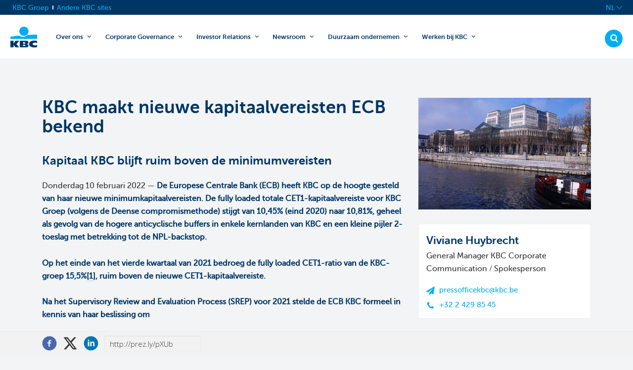

--- FILE ---
content_type: text/html; charset=utf-8
request_url: https://newsroom.kbc.com/kbc-maakt-nieuwe-kapitaalvereisten-ecb-bekend
body_size: 23984
content:
<!DOCTYPE html>
<html lang="nl-BE"
      dir="ltr" class="no-js">
<head>
    <meta charset="utf-8">
    <meta http-equiv="X-UA-Compatible" content="IE=edge">
    <meta name="viewport" content="width=device-width, initial-scale=1">

    <link rel="dns-prefetch" href="//google-analytics.com">
<link rel="dns-prefetch" href="//ssl.google-analytics.com">
<link rel="dns-prefetch" href="//press-cdn.prezly.com">
<link rel="dns-prefetch" href="//cdn.uc.assets.prezly.com">
<link rel="dns-prefetch" href="//analytics-cdn.prezly.com">
<link rel="dns-prefetch" href="//analytics.prezly.com">

    <title>KBC maakt nieuwe kapitaalvereisten ECB bekend</title>

    <meta name="title" content="KBC maakt nieuwe kapitaalvereisten ECB bekend" />
<meta name="description" content="Kapitaal KBC blijft ruim boven de minimumvereisten" />
<meta property="og:sitename" content="KBC Group - News room" />
<meta property="og:type" content="article" />
<meta property="og:title" content="KBC maakt nieuwe kapitaalvereisten ECB bekend" />
<meta property="og:url" content="https://newsroom.kbc.com/kbc-maakt-nieuwe-kapitaalvereisten-ecb-bekend" />
<meta property="og:description" content="Kapitaal KBC blijft ruim boven de minimumvereisten" />
<meta property="og:locale" content="nl_BE" />
<meta property="og:image" content="https://cdn.uc.assets.prezly.com/ca72d2e2-1b00-47a7-854a-c89a61f6473d/-/quality/best/-/format/auto/" />
<meta name="twitter:card" content="summary_large_image" />
<meta name="twitter:image" content="https://cdn.uc.assets.prezly.com/ca72d2e2-1b00-47a7-854a-c89a61f6473d/-/quality/best/-/format/auto/" />

    <meta name="prezly:newsroom" content="ac1c07f5-40cb-45c8-b6de-a4b93c60b3bc">
            <meta name="prezly:story" content="2f04d1bc-c4c6-452e-bc92-c0de56cd7d2f">
    
            <meta name="prezly:tracking_policy" content="disabled" />
    
    
                <link rel="canonical" hreflang="nl-be" href="https://newsroom.kbc.com/kbc-maakt-nieuwe-kapitaalvereisten-ecb-bekend">
        <link rel="alternate" hreflang="nl-be" href="https://newsroom.kbc.com/kbc-maakt-nieuwe-kapitaalvereisten-ecb-bekend"/>
        <link rel="alternate" hreflang="en" href="https://newsroom.kbc.com/kbc-discloses-new-ecb-capital-requirements-xk2u6d"/>
        <link rel="alternate" hreflang="fr" href="https://newsroom.kbc.com/kbc-devoile-les-nouvelles-exigences-de-capital-de-la-bce-uive67"/>

    

    <link rel="stylesheet" type="text/css" media="screen" href="//fonts.googleapis.com/css?family=Open+Sans:300,700,800,900|PT+Serif:400,700,400italic,700italic"/>

<link rel="stylesheet" type="text/css" media="all" href="https://press-cdn.prezly.com/style/2707.css?u=1768896358&d=ltr&v=16a118eb5def937e804b"/>


<script>document.documentElement.className = 'js'</script>

    <!-- Prezly Analytics.js stub (to keep analytics.track() calls working) -->
<script>
    var analytics=window.analytics=window.analytics||[];
    if (!analytics.initialize) {
        analytics.methods = ['load', 'trackSubmit', 'trackClick', 'trackLink', 'trackForm', 'pageview', 'identify', 'reset', 'group', 'track', 'ready', 'alias', 'debug', 'page', 'once', 'off', 'on'];
        analytics.factory = function (t) {
            return function () {
                var e = Array.prototype.slice.call(arguments);
                e.unshift(t);
                analytics.push(e);
                return analytics
            }
        };
        for (var t = 0; t < analytics.methods.length; t++) {
            var e = analytics.methods[t];
            analytics[e] = analytics.factory(e)
        }
        analytics.SNIPPET_VERSION = '4.1.0-stub';
    }
</script>





<link rel="alternate" type="application/rss+xml" title="RSS feed" href="https://newsroom.kbc.com/feed"/>


                    <link rel="stylesheet" type="text/css" media="screen" href="https://press-cdn.prezly.com/press/new/skins/kbc_new/kbc-original.css?v=20251103" />
<link rel="stylesheet" type="text/css" media="screen" href="https://press-cdn.prezly.com/press/new/skins/kbc_new/styles.min.css?v=20251103" />
    </head>

<body class="release ">

    
<div id="wrap">
            
    <div id="cookie-consent-bar" class="cookie-consent-bar" data-component="cookie-consent-bar" style="display: none;">
    <div class="container">
        <div class="cookie-consent-bar__wrapper">
            <div class="cookie-consent-bar__content">
                <p class="cookie-consent-bar__content-title">We willen graag cookies gebruiken</p>
                <p class="cookie-consent-bar__content-text">
                    We maken gebruik van cookies op onze website. Deze helpen ons om u iets beter te leren kennen en te zien hoe u onze website gebruikt. 
Dit helpt ons een waardevollere en op maat gemaakte ervaring te bieden voor u en anderen.                </p>
            </div>
            <div class="cookie-consent-bar__actions">
                <button id="cookie-consent-reject" type="button" class="btn btn-reject">
                    Nee, gebruik geen cookies                </button>
                <button id="cookie-consent-agree" type="button" class="btn btn-primary">
                    Ja, u kunt cookies gebruiken                </button>
                <p class="cookie-consent-bar__notice">
                    U kunt cookies op elk moment onderaan de pagina intrekken.                </p>
            </div>
        </div>
    </div>
</div>

<div class="header header--distinct-background" id="top">
    <div class="header__container">
        
    



<header class="site__header site__header--homepage">
    <div class="top-navigation__container" data-component-type="top-navigation">
        <div class="row">
            <div class="grid">
                <div class="top-navigation">
                    <div class="site-switch" data-component-type="site-switch">
                        <script nonce data-layer-name="componentDigitalData">
                            var digitalData = digitalData || {};
                            digitalData.component = digitalData.component || {};

                            digitalData.component['34ba1637-7015-4ad0-b714-afbbe88262ed'] = (function () {
                                var digitalData = digitalData || {};digitalData.event=digitalData.event || [];digitalData.event[0]=digitalData.event[0] || {};digitalData.event[0].eventInfo = digitalData.event[0].eventInfo || {};digitalData.page = digitalData.page || {};digitalData.page.attributes = digitalData.page.attributes || {};digitalData.user = digitalData.user || {};digitalData.user.initiative = digitalData.user.initiative || {};digitalData.user.attributes = digitalData.user.attributes || {};digitalData.event[0].eventInfo.eventCode = "0123";digitalData.event[0].eventInfo.eventTypeCode = "0002";digitalData.event[0].eventInfo.eventSubTypeCode = "0013";digitalData.event[0].eventInfo.eventNameCode = "0015";digitalData.event[0].eventInfo.eventDetailCode = "0000";digitalData.event[0].eventInfo.eventDetail = "Andere_sites";digitalData.event[0].eventInfo.eventLinkTypeCode = "na";digitalData.event[0].eventInfo.eventLinkValue = "na";digitalData.event[0].eventInfo.eventLifeCycleCode = "na";digitalData.page.attributes.siteToolCode = "na";digitalData.page.attributes.siteToolTypeCode = "na";digitalData.page.attributes.siteToolStatusCode = "na";digitalData.user.initiative.offerCode = "na";digitalData.user.initiative.contentCode = "na";digitalData.user.initiative.treatmentCode = "na";digitalData.user.attributes.loggedIn = "not logged in";
                                return digitalData;

                            })();
                        </script>
                        <a class="site-switch__item site-switch__item--current" href="https://www.kbc.com/nl.html">KBC Groep</a>
                        <div class="site-switch__item">
                            <a class="site-switch__link" href="https://www.kbc.com/nl/no-menu/andere-sites.html?zone=topnav" target="_self" data-analytics-track="cta-click" data-analytics-cta-type="SiteSwitch" data-analytics-cta-name="Andere_sites" data-component-tracking-click="34ba1637-7015-4ad0-b714-afbbe88262ed">Andere KBC sites</a>
                        </div>
                    </div>
                    <div class="top-navigation__items">
                        <div class="languagenav show-on--desktop show-on nav--language--dropdown"><div class="js-dropdown nav--language" role="navigation" data-component-type="languagenav">
                            <a class="js-dropdown-trigger nav--language__list-item">
                                <span>NL</span>
                                <i class="icon icon--down"></i>
                            </a>
                            <ul class="nav--language__list">
                                <li class="nav--language__list-item">
                                    <a title="Home" data-lang="fr" href="https://newsroom.kbc.com/kbc-devoile-les-nouvelles-exigences-de-capital-de-la-bce-uive67">
                                        <span>FR</span>
                                    </a>
                                </li>
                                <li class="nav--language__list-item">
                                    <a title="Home" data-lang="en" href="https://newsroom.kbc.com/kbc-discloses-new-ecb-capital-requirements-xk2u6d">
                                        <span>EN</span>
                                    </a>
                                </li>
                            </ul>
                        </div>
                        </div>
                    </div>
                </div>
            </div>
        </div>
    </div>
    <div class="brand__row__container" data-component-type="home-page">
        <div class="row brand__row">
            <div class="grid">
                <div class="logo"><style>

                    body:not(.header--sticky) a.logo-homepage--transparent {
                        background-image: url('/content/dam/particulieren/technical/kbc-logo.svg');
                    }



                    a.logo-homepage--transparent {
                        background-image: url('/content/dam/particulieren/technical/kbc-logo.svg');
                    }
                </style>
                    <a href="https://www.kbc.com/nl.html?zone=topnav" class="logo-homepage--transparent">KBC Particulieren</a></div>
                <script nonce data-layer-name="componentDigitalData">
                    var digitalData = digitalData || {};
                    digitalData.component = digitalData.component || {};

                    digitalData.component['84f91307-72b8-46b7-a0cc-bd2dda0e2b7a'] = (function () {
                        var digitalData = digitalData || {};digitalData.event=digitalData.event || [];digitalData.event[0]=digitalData.event[0] || {};digitalData.event[0].eventInfo = digitalData.event[0].eventInfo || {};digitalData.user = digitalData.user || {};digitalData.user.attributes = digitalData.user.attributes || {};digitalData.event[0].eventInfo.eventCode = "0123";digitalData.event[0].eventInfo.eventTypeCode = "0002";digitalData.event[0].eventInfo.eventSubTypeCode = "0010";digitalData.event[0].eventInfo.eventNameCode = "0039";digitalData.event[0].eventInfo.eventDetailCode = "na";digitalData.user.attributes.loggedIn = "not logged in";
                        return digitalData;

                    })();
                </script>
                <div class="nav--trigger js-toggle" data-target="main-menu" data-analytics-track="cta-click" data-analytics-cta-type="CTA Mobile Menu Button" data-analytics-cta-name data-component-tracking-click="84f91307-72b8-46b7-a0cc-bd2dda0e2b7a">
<span>
MENU</span>
                    <i class="icon icon--menu"></i>
                    <i class="icon icon--cancel"></i>
                </div><div class="site__header__mobile show-on show-on--mobile show-on--tablet">
                <span class="homebanking-button-placeholder homebanking-button--mobile"></span>
            </div>
            </div>
            <div class="grid brand__grid">
                <div class="site__header__buttons">
                    <div class="show-on show-on--desktop">
                        <script nonce data-layer-name="componentDigitalData">
                            var digitalData = digitalData || {};
                            digitalData.component = digitalData.component || {};

                            digitalData.component['c67a2497-5f9a-4151-9582-9b2da4cb8f27'] = (function () {
                                var digitalData = digitalData || {};digitalData.event=digitalData.event || [];digitalData.event[0]=digitalData.event[0] || {};digitalData.event[0].eventInfo = digitalData.event[0].eventInfo || {};digitalData.page = digitalData.page || {};digitalData.page.attributes = digitalData.page.attributes || {};digitalData.user = digitalData.user || {};digitalData.user.attributes = digitalData.user.attributes || {};digitalData.event[0].eventInfo.eventCode = "0106";digitalData.event[0].eventInfo.eventTypeCode = "0002";digitalData.event[0].eventInfo.eventSubTypeCode = "0010";digitalData.event[0].eventInfo.eventNameCode = "0011";digitalData.event[0].eventInfo.eventDetailCode = "na";digitalData.event[0].eventInfo.eventDetail = "na";digitalData.event[0].eventInfo.eventLifeCycleCode = "0001";digitalData.page.attributes.siteToolCode = "0007";digitalData.page.attributes.siteToolTypeCode = "0002";digitalData.page.attributes.siteToolStatusCode = "0007";digitalData.user.attributes.loggedIn = "not logged in";
                                return digitalData;

                            })();
                        </script>
                        <a href="https://www.kbc.com/nl/zoek.html?zone=topnav" class="btn btn--secondary btn--search searchbutton base btn--inlineblock" data-analytics-track="cta-click" data-analytics-cta-type="CTA Search Button" data-analytics-cta-name="/content/kbccom/nl/zoek.html?zone=topnav" data-component-tracking-click="c67a2497-5f9a-4151-9582-9b2da4cb8f27" data-component-type="searchbutton">
                            <i class="icon icon--search"></i>
                        </a>
                        <span class="homebanking-button-placeholder"></span>
                    </div>
                </div>
                <nav id="main-menu" class="nav--main"><ul class="nav--main__list nav--main__list--multilevel">
                    <li class="nav--main__list-item">
                        <div class="nav--main__item-wrapper">
                            <a href="https://www.kbc.com/nl/over-ons.html?zone=topnav">
                                Over ons
                            </a>
                            <div class="nav--main__dropdown js-toggle" data-target="menu-item--1281487752" data-slide-speed="200">
                                <svg width="10.607" height="10.606" viewBox="0 0 10.607 10.606">
                                    <path d="M10.24,5.11,6,9.35,1.76,5.11" />
                                </svg>
                            </div>
                        </div>
                        <div class="nav__submenu-container" id="menu-item--1281487752">
                            <a class="nav__submenu__header" href="https://www.kbc.com/nl/over-ons.html?zone=topnav">
                                Over ons
                            </a>
                            <ul class="nav__submenu">
                                <li class="nav__submenu__menu-item">
                                    <a href="https://www.kbc.com/nl/over-ons/wie-zijn-we.html">Wie zijn we</a>
                                </li>
                                <li class="nav__submenu__menu-item">
                                    <a href="https://www.kbc.com/nl/over-ons/onze-marktpositie.html">Onze marktpositie</a>
                                </li>
                                <li class="nav__submenu__menu-item">
                                    <a href="https://www.kbc.com/nl/over-ons/onze-bedrijfsgeschiedenis.html">Onze bedrijfsgeschiedenis</a>
                                </li>
                                <li class="nav__submenu__menu-item">
                                    <a href="https://www.kbc.com/nl/over-ons/onze-cultuur-en-waarden.html">Onze cultuur en waarden</a>
                                </li>
                                <li class="nav__submenu__menu-item">
                                    <a href="https://www.kbc.com/nl/over-ons/onze-financiele-prestaties.html">Onze financiële prestaties</a>
                                </li>
                                <li class="nav__submenu__menu-item">
                                    <a href="https://www.kbc.com/nl/over-ons/onze-divisies.html">Onze divisies</a>
                                </li>
                                <li class="nav__submenu__menu-item">
                                    <a href="https://www.kbc.com/nl/over-ons/onze-structuur.html">Onze structuur</a>
                                </li>
                                <li class="nav__submenu__menu-item">
                                    <a href="https://www.kbc.com/nl/over-ons/onze-strategie.html">Onze strategie</a>
                                </li>
                                <li class="nav__submenu__menu-item">
                                    <a href="https://www.kbc.com/nl/over-ons/contacten-en-hoofdkantoor.html">Contacten en hoofdkantoor</a>
                                </li>
                                <li class="nav__submenu__menu-item">
                                    <a href="https://www.kbc.com/nl/over-ons/onze-kijk-op-duurzaam-ondernemen.html">Onze kijk op duurzaam ondernemen</a>
                                </li>
                                <li class="nav__submenu__menu-item">
                                    <a href="https://www.kbc.com/nl/over-ons/onze-risicobenadering.html">Onze risicobenadering</a>
                                </li>
                                <li class="nav__submenu__menu-item">
                                    <a href="https://www.kbc.com/nl/over-ons/ons-merk.html">Ons merk </a>
                                </li>
                            </ul>
                        </div>
                    </li>
                    <li class="nav--main__list-item">
                        <div class="nav--main__item-wrapper">
                            <a href="https://www.kbc.com/nl/corporate-governance.html?zone=topnav">
                                Corporate Governance
                            </a>
                            <div class="nav--main__dropdown js-toggle" data-target="menu-item--445111122" data-slide-speed="200">
                                <svg width="10.607" height="10.606" viewBox="0 0 10.607 10.606">
                                    <path d="M10.24,5.11,6,9.35,1.76,5.11" />
                                </svg>
                            </div>
                        </div>
                        <div class="nav__submenu-container" id="menu-item--445111122">
                            <a class="nav__submenu__header" href="https://www.kbc.com/nl/corporate-governance.html?zone=topnav">
                                Corporate Governance
                            </a>
                            <ul class="nav__submenu">
                                <li class="nav__submenu__menu-item">
                                    <a href="https://www.kbc.com/nl/corporate-governance/corporate-governance-charter.html">Corporate governance charter</a>
                                </li>
                                <li class="nav__submenu__menu-item">
                                    <a href="https://www.kbc.com/nl/corporate-governance/management.html">Management</a>
                                </li>
                                <li class="nav__submenu__menu-item">
                                    <a href="https://www.kbc.com/nl/corporate-governance/risicobeleid.html">Risicobeleid</a>
                                </li>
                                <li class="nav__submenu__menu-item">
                                    <a href="https://www.kbc.com/nl/corporate-governance/statuten.html">Statuten</a>
                                </li>
                                <li class="nav__submenu__menu-item">
                                    <a href="https://www.kbc.com/nl/corporate-governance/algemene-vergadering-kbc-groep.html">Algemene vergadering KBC Groep</a>
                                </li>
                                <li class="nav__submenu__menu-item">
                                    <a href="https://www.kbc.com/nl/corporate-governance/Verrichtingen-met-verbonden-partijen.html">Verrichtingen met verbonden partijen</a>
                                </li>
                            </ul>
                        </div>
                    </li>
                    <li class="nav--main__list-item">
                        <div class="nav--main__item-wrapper">
                            <a href="https://www.kbc.com/nl/investor-relations.html?zone=topnav">
                                Investor Relations
                            </a>
                            <div class="nav--main__dropdown js-toggle" data-target="menu-item--717999070" data-slide-speed="200">
                                <svg width="10.607" height="10.606" viewBox="0 0 10.607 10.606">
                                    <path d="M10.24,5.11,6,9.35,1.76,5.11" />
                                </svg>
                            </div>
                        </div>
                        <div class="nav__submenu-container" id="menu-item--717999070">
                            <a class="nav__submenu__header" href="https://www.kbc.com/nl/investor-relations.html?zone=topnav">
                                Investor Relations
                            </a>
                            <ul class="nav__submenu">
                                <li class="nav__submenu__menu-item">
                                    <a href="https://www.kbc.com/nl/investor-relations/aandeelhoudersinformatie.html">Aandeelhoudersinformatie</a>
                                </li>
                                <li class="nav__submenu__menu-item">
                                    <a href="https://www.kbc.com/nl/investor-relations/analisten-en-consensus.html">Analisten en consensus</a>
                                </li>
                                <li class="nav__submenu__menu-item">
                                    <a href="https://www.kbc.com/nl/investor-relations/contacts.html">Investor Relations contacten</a>
                                </li>
                                <li class="nav__submenu__menu-item">
                                    <a href="https://www.kbc.com/nl/investor-relations/financiele-kerncijfers-en-doelstellingen.html">Financiële kerncijfers en doelstellingen</a>
                                </li>
                                <li class="nav__submenu__menu-item">
                                    <a href="https://www.kbc.com/nl/investor-relations/ratings.html">Ratings</a>
                                </li>
                                <li class="nav__submenu__menu-item">
                                    <a href="https://www.kbc.com/nl/investor-relations/informatie-over-kbc-bank.html">Informatie over KBC Bank</a>
                                </li>
                                <li class="nav__submenu__menu-item">
                                    <a href="https://www.kbc.com/nl/investor-relations/rapporten.html">Rapporten</a>
                                </li>
                                <li class="nav__submenu__menu-item">
                                    <a href="https://www.kbc.com/nl/investor-relations/schulduitgiften.html">Schulduitgiften</a>
                                </li>
                                <li class="nav__submenu__menu-item">
                                    <a href="https://www.kbc.com/nl/investor-relations/informatie-over-kbc-verzekeringen.html">Informatie over KBC Verzekeringen</a>
                                </li>
                                <li class="nav__submenu__menu-item">
                                    <a href="https://www.kbc.com/nl/investor-relations/Presentaties.html">Presentaties</a>
                                </li>
                                <li class="nav__submenu__menu-item">
                                    <a href="https://www.kbc.com/nl/investor-relations/marktverwachtingen.html">Marktverwachtingen</a>
                                </li>
                                <li class="nav__submenu__menu-item">
                                    <a href="https://www.kbc.com/nl/investor-relations/financiele-kalender.html">Financiële kalender</a>
                                </li>
                            </ul>
                        </div>
                    </li>
                    <li class="nav--main__list-item">
                        <div class="nav--main__item-wrapper">
                            <a href="https://www.kbc.com/nl/newsroom.html?zone=topnav">
                                Newsroom
                            </a>
                            <div class="nav--main__dropdown js-toggle" data-target="menu-item-1488901836" data-slide-speed="200">
                                <svg width="10.607" height="10.606" viewBox="0 0 10.607 10.606">
                                    <path d="M10.24,5.11,6,9.35,1.76,5.11" />
                                </svg>
                            </div>
                        </div>
                        <div class="nav__submenu-container" id="menu-item-1488901836">
                            <a class="nav__submenu__header" href="https://www.kbc.com/nl/newsroom.html?zone=topnav">
                                Newsroom
                            </a>
                            <ul class="nav__submenu">
                                <li class="nav__submenu__menu-item">
                                    <a href="https://www.kbc.com/nl/newsroom/nieuws.html">Nieuws</a>
                                </li>
                                <li class="nav__submenu__menu-item">
                                    <a href="https://www.kbc.com/nl/newsroom/mediagalerij.html">Mediagalerij</a>
                                </li>
                                <li class="nav__submenu__menu-item">
                                    <a href="https://www.kbc.com/nl/newsroom/innovatie.html">Innovatie</a>
                                </li>
                                <li class="nav__submenu__menu-item">
                                    <a href="https://www.kbc.com/nl/newsroom/contacteer-ons.html">Perscontacten</a>
                                </li>
                                <li class="nav__submenu__menu-item">
                                    <a href="https://www.kbc.com/nl/newsroom/persberichtenarchief.html">Persberichtenarchief</a>
                                </li>
                                <li class="nav__submenu__menu-item">
                                    <a href="https://www.kbc.com/nl/newsroom/kbc-economics.html">KBC Economics</a>
                                </li>
                            </ul>
                        </div>
                    </li>
                    <li class="nav--main__list-item">
                        <div class="nav--main__item-wrapper">
                            <a href="https://www.kbc.com/nl/duurzaam-ondernemen.html?zone=topnav">
                                Duurzaam ondernemen
                            </a>
                            <div class="nav--main__dropdown js-toggle" data-target="menu-item--485129252" data-slide-speed="200">
                                <svg width="10.607" height="10.606" viewBox="0 0 10.607 10.606">
                                    <path d="M10.24,5.11,6,9.35,1.76,5.11" />
                                </svg>
                            </div>
                        </div>
                        <div class="nav__submenu-container" id="menu-item--485129252">
                            <a class="nav__submenu__header" href="https://www.kbc.com/nl/duurzaam-ondernemen.html?zone=topnav">
                                Duurzaam ondernemen
                            </a>
                            <ul class="nav__submenu">
                                <li class="nav__submenu__menu-item">
                                    <a href="https://www.kbc.com/nl/duurzaam-ondernemen/onze-aanpak-voor-duurzaam-ondernemen.html">Onze aanpak voor duurzaam ondernemen </a>
                                </li>
                                <li class="nav__submenu__menu-item">
                                    <a href="https://www.kbc.com/nl/duurzaam-ondernemen/regels-en-beleidslijnen-hanteren.html">Regels en beleidslijnen hanteren</a>
                                </li>
                                <li class="nav__submenu__menu-item">
                                    <a href="https://www.kbc.com/nl/duurzaam-ondernemen/onze-partners.html">Onze partners</a>
                                </li>
                                <li class="nav__submenu__menu-item">
                                    <a href="https://www.kbc.com/nl/duurzaam-ondernemen/hoe-brengen-we-het-in-de-praktijk-governance.html">Hoe brengen we het in de praktijk (governance)</a>
                                </li>
                                <li class="nav__submenu__menu-item">
                                    <a href="https://www.kbc.com/nl/duurzaam-ondernemen/we-maken-een-verschil-voor-de-samenleving.html">We maken een verschil voor de samenleving </a>
                                </li>
                                <li class="nav__submenu__menu-item">
                                    <a href="https://www.kbc.com/nl/duurzaam-ondernemen/rapportering.html">Rapportering</a>
                                </li>
                                <li class="nav__submenu__menu-item">
                                    <a href="https://www.kbc.com/nl/duurzaam-ondernemen/verantwoord-en-ethisch-gedrag-in-kbc.html">Verantwoord en ethisch gedrag in KBC</a>
                                </li>
                                <li class="nav__submenu__menu-item">
                                    <a href="https://www.kbc.com/nl/duurzaam-ondernemen/betrokkenheid-met-onze-stakeholders.html">Betrokkenheid met onze stakeholders </a>
                                </li>
                                <li class="nav__submenu__menu-item">
                                    <a href="https://www.kbc.com/nl/duurzaam-ondernemen/contactpersonen.html">Contactpersonen Duurzaam Ondernemen</a>
                                </li>
                                <li class="nav__submenu__menu-item">
                                    <a href="https://www.kbc.com/nl/duurzaam-ondernemen/onze-nadelige-impact-beperken.html">Onze nadelige impact beperken</a>
                                </li>
                                <li class="nav__submenu__menu-item">
                                    <a href="https://www.kbc.com/nl/duurzaam-ondernemen/award-2021.html">'Best pioneering SDG 2030 Agenda' award</a>
                                </li>
                                <li class="nav__submenu__menu-item">
                                    <a href="https://www.kbc.com/nl/duurzaam-ondernemen/sustainability-presentations.html">Sustainability presentations</a>
                                </li>
                            </ul>
                        </div>
                    </li>
                    <li class="nav--main__list-item">
                        <div class="nav--main__item-wrapper">
                            <a href="https://www.kbc.com/nl/werken-bij-kbc.html?zone=topnav">
                                Werken bij KBC
                            </a>
                            <div class="nav--main__dropdown js-toggle" data-target="menu-item-881124831" data-slide-speed="200">
                                <svg width="10.607" height="10.606" viewBox="0 0 10.607 10.606">
                                    <path d="M10.24,5.11,6,9.35,1.76,5.11" />
                                </svg>
                            </div>
                        </div>
                        <div class="nav__submenu-container" id="menu-item-881124831">
                            <a class="nav__submenu__header" href="https://www.kbc.com/nl/werken-bij-kbc.html?zone=topnav">
                                Werken bij KBC
                            </a>
                            <ul class="nav__submenu">
                                <li class="nav__submenu__menu-item">
                                    <a href="https://www.kbc.com/nl/werken-bij-kbc/onze-ambitie.html">Onze ambitie</a>
                                </li>
                                <li class="nav__submenu__menu-item">
                                    <a href="https://www.kbc.com/nl/werken-bij-kbc/onze-aanpak.html">Onze aanpak</a>
                                </li>
                                <li class="nav__submenu__menu-item">
                                    <a href="https://www.kbc.com/nl/werken-bij-kbc/onze-vacatures.html">Onze vacatures</a>
                                </li>
                                <li class="nav__submenu__menu-item">
                                    <a href="https://www.kbc.com/nl/werken-bij-kbc/onze-cultuur.html">Onze cultuur</a>
                                </li>
                                <li class="nav__submenu__menu-item">
                                    <a href="https://www.kbc.com/nl/werken-bij-kbc/we-ontwikkelen-talenten.html">We ontwikkelen talenten</a>
                                </li>
                                <li class="nav__submenu__menu-item">
                                    <a href="https://www.kbc.com/nl/werken-bij-kbc/diversiteit.html">Diversiteit</a>
                                </li>
                                <li class="nav__submenu__menu-item">
                                    <a href="https://www.kbc.com/nl/werken-bij-kbc/onze-mensen.html">Onze mensen</a>
                                </li>
                                <li class="nav__submenu__menu-item">
                                    <a href="https://www.kbc.com/nl/werken-bij-kbc/hybride-werken.html">Hybride werken bij KBC</a>
                                </li>
                            </ul>
                        </div>
                    </li>
                </ul><div class="nav--main__actions show-on show-on--mobile show-on--tablet">
                    <script nonce data-layer-name="componentDigitalData">
                        var digitalData = digitalData || {};
                        digitalData.component = digitalData.component || {};

                        digitalData.component['4d25a889-19c4-4642-b25e-057f2cc3caae'] = (function () {
                            var digitalData = digitalData || {};digitalData.event=digitalData.event || [];digitalData.event[0]=digitalData.event[0] || {};digitalData.event[0].eventInfo = digitalData.event[0].eventInfo || {};digitalData.page = digitalData.page || {};digitalData.page.attributes = digitalData.page.attributes || {};digitalData.user = digitalData.user || {};digitalData.user.attributes = digitalData.user.attributes || {};digitalData.event[0].eventInfo.eventCode = "0106";digitalData.event[0].eventInfo.eventTypeCode = "0002";digitalData.event[0].eventInfo.eventSubTypeCode = "0010";digitalData.event[0].eventInfo.eventNameCode = "0011";digitalData.event[0].eventInfo.eventDetailCode = "na";digitalData.event[0].eventInfo.eventDetail = "na";digitalData.event[0].eventInfo.eventLifeCycleCode = "0001";digitalData.page.attributes.siteToolCode = "0007";digitalData.page.attributes.siteToolTypeCode = "0002";digitalData.page.attributes.siteToolStatusCode = "0007";digitalData.user.attributes.loggedIn = "not logged in";
                            return digitalData;

                        })();
                    </script>
                    <a href="https://www.kbc.com/nl/zoek.html?zone=topnav" class="btn btn--secondary btn--search searchbutton base" data-analytics-track="cta-click" data-analytics-cta-type="CTA Search Button" data-analytics-cta-name="/content/kbccom/nl/zoek.html?zone=topnav" data-component-tracking-click="4d25a889-19c4-4642-b25e-057f2cc3caae">
                        <i class="icon icon--search"></i><span class="sr-only">Zoeken</span></a>
                    <div class="nav--main__menu-site-nav">
                        <div class="siteSwitch site-switch base"><div class="site-switch__mobile__container">
                            <a href="https://www.kbc.be/particulieren/nl.html.html" class="site-switch__mobile">Andere</a>
                        </div>
                        </div>
                        <div class="languagenav"><div class="js-dropdown nav--language" role="navigation">
                            <ul class="nav--language__list">
                                <li class="nav--language__list-item">
                                    <span>NL</span>
                                </li>
                                <li class="nav--language__list-item">
                                    <a title="Home" data-lang="fr" href="https://newsroom.kbc.com/kbc-devoile-les-nouvelles-exigences-de-capital-de-la-bce-uive67">
                                        <span>FR</span>
                                    </a>
                                </li>
                                <li class="nav--language__list-item">
                                    <a title="Home" data-lang="en" href="https://newsroom.kbc.com/kbc-discloses-new-ecb-capital-requirements-xk2u6d">
                                        <span>EN</span>
                                    </a>
                                </li>
                            </ul>
                        </div></div>
                    </div>
                </div></nav>
            </div>
        </div>
    </div>
</header>
    </div>
</div>
    
    <div id="flash-message" class="flash-message"></div>

    <div class="stories" id="start-of-content">
        
        

<div
    class="main story"
            data-component="share-quote"
        data-share-quote-id="story-content"
        data-share-quote-url="http://prez.ly/pXUb"
    >
    <article>
        <!-- Embargo warning -->
        
        
        
        <div class="story__row">
            <!-- NEWS RELEASE -->
            <div class="story__column story__column--content">
              <header role="heading" class="story__headlines">
    <h1 class="story__title">KBC maakt nieuwe kapitaalvereisten ECB bekend</h1>

            <h2 class="story__subtitle">Kapitaal KBC blijft ruim boven de minimumvereisten</h2>
    
            <p class="story-intro"><span class="story-date">
  Donderdag 10 februari 2022   &mdash; </span>
<strong><em>De Europese Centrale Bank (ECB) heeft KBC op de hoogte gesteld van haar nieuwe minimumkapitaalvereisten. De fully loaded totale CET1-kapitaalvereiste voor KBC Groep (volgens de Deense compromismethode) stijgt van 10,45% (eind 2020) naar 10,81%, geheel als gevolg van de hogere anticyclische buffers in enkele kernlanden van KBC en een kleine pijler 2-toeslag met betrekking tot de NPL-backstop. </em></strong></p>
<p><strong><em>Op het einde van het </em></strong><strong><em>vierde</em></strong><strong><em> kwartaal van 2021 bedroeg de fully loaded CET1-ratio van de KBC-groep 1</em></strong><strong><em>5,5</em></strong><strong><em>%</em></strong><a href="#_ftn1" name="_ftnref1" title=""><strong><em><strong>[1]</strong></em></strong></a><strong><em>, ruim boven de nieuwe CET1-kapitaalvereiste. </em></strong></p>
<p><strong><em>Na het Supervisory Review and Evaluation Process (SREP) voor 2021 stelde de ECB KBC formeel in kennis van haar beslissing om </em></strong></p>
<ul>	<li><strong><em>de pijler 2-vereiste (P2R) te verhogen van 1,75% naar 1,86%</em></strong></li>	<li><strong><em>de pijler 2-aanbeveling (P2G) te behouden op 1,0% CET1 </em></strong></li></ul>
<p><a href="#_ftnref1" name="_ftn1" title="">[1]</a> Na de voorgestelde dividenduitkering</p>    </header>

<section class="story__content story__content--with-wells">
    
                    <p>De verhoging van de P2R met 11 basispunten heeft te maken met de verwachting van de ECB met betrekking tot de minimumvoorzieningen voor non-performing kredieten waarvan de debiteuren voor 01-04-2018 in gebreke zijn gebleven (de zogenaamde &quot;NPL backstop&quot; of &quot;calendar provisioning&quot;)<a href="#_ftn1" name="_ftnref1" title=""><sup><sup>[1]</sup></sup></a>. KBC heeft besloten om voor die leningen geen aftrek toe te passen in CET1 boven op de IFRS-voorzieningen. Daarom heeft de ECB de P2R met 11 basispunten verhoogd.</p>
<p>De kapitaalvereiste voor de KBC-groep wordt niet alleen bepaald door de ECB, maar ook door de <strong>beslissingen van de diverse lokale bevoegde autoriteiten in de kernmarkten van KBC</strong>. Een aantal autoriteiten heeft besloten de anticyclische kapitaalbuffers als volgt te wijzigen:</p>
<ul>	<li>een verhoging van de anticyclische kapitaalbuffer in Tsjechi&euml; van 0,50% naar 1,00% vanaf 1 juli 2022 en naar 1,50% vanaf 1 oktober 2022 en naar 2,00% vanaf 1 januari 2023;</li>	<li>een verhoging van de anticyclische kapitaalbuffer in Bulgarije van 0,50% naar 1,00% vanaf 1 oktober 2022;</li></ul>
<p>Dat komt overeen met een aanvullende fully loaded CET1-kapitaalvereiste van <strong>0,45%</strong> op KBC-groepsniveau (tegenover 0,20% eind 2020), rekening houdend met alle aangekondigde beslissingen over toekomstige wijzigingen.</p>
<p>De kapitaalbuffers voor Belgische systeembanken bleven ongewijzigd. Voor KBC ligt de vereiste kapitaalbuffer voor andere systeemrelevante instellingen (other systemically important institutions, O-SII) op 1,5%, zoals bevestigd door de <strong>Nationale Bank van Belgi&euml;</strong>, terwijl de kapitaalinstandhoudingsbuffer 2,5% bedraagt. Die buffers komen boven op de minimale CET1-kapitaalvereiste van 4,5% onder <strong>pijler 1</strong>.</p>
<p>In totaal brengt dat voor de KBC-groep de <strong>fully loaded CET1-kapitaalvereiste (volgens de Deense compromismethode) op 10,81%, met een bijkomende P2G van 1% CET1</strong>. KBC overtreft ruim die vereiste: <strong>op het einde van het </strong><strong>vierde</strong><strong> kwartaal van 2021 bedroeg de fully loaded CET1-ratio 1</strong><strong>5,5</strong><strong>%</strong><strong><sup>1</sup></strong>.</p>
<p>Opmerking: de fully loaded CET1-vereiste (volgens de Deense compromismethode) zou <strong>10%</strong> bedragen in plaats van 10,81% wanneer <strong>de P2R-verdeling overeenkomstig artikel 104a van de CRDV zou worden toegepast</strong>. KBC is momenteel echter niet van plan om daarvoor instrumenten uit te geven.</p>
<blockquote><p><strong>Johan Thijs, CEO KBC Groep </strong>verklaart: <em>&quot;De beslissing van de ECB bevestigt dat KBC een gemiddeld-laag risicoprofiel heeft</em><em> en bestand is tegen ongunstige economische omstandigheden. Onze kapitaalpositie is heel stevig. Dat is een geruststellend signaal naar alle stakeholders die ons hun vertrouwen schenken.</em></p>
<p><em>Wij streven ernaar tot de beter gekapitaliseerde financi&euml;le instellingen in Europa te behoren. Het dividendbeleid van KBC Groep is daar dan ook op afgestemd. De Raad van Bestuur zal naar goeddunken elk jaar beslissen over het totale dividend op basis van de beoordeling van de risico&#39;s, de verwachte toekomstige rentabiliteit en de strategische kansen. Met de bekendmaking van de resultaten voor het volledige jaar 2021 heeft de Raad van Bestuur voorgesteld om een finaal brutodividend van 7,6 euro per aandeel uit te keren, wat het totale brutodividend op 10,6 euro per aandeel brengt. Dat zal leiden tot een fully loaded CET1-ratio (na de voorgestelde kapitaaluitkering) van 15,5%, in overeenstemming met ons aangekondigde kapitaalaanwendingsplan voor het volledige jaar 2021. Vanaf het volledige jaar 2022 zal de uitkeringsratio van ten minste 50% van de geconsolideerde winst behouden blijven en zal de Raad van Bestuur, elk jaar bij de bekendmaking van de volledige jaarresultaten vrij beslissen over de uitkering van het kapitaal boven 15,0% fully loaded CET1-ratio, het zogenaamde surpluskapitaal.</em><em>&nbsp; </em></p>
<p><em>We zullen ons ook blijven concentreren op onze sterke fundamenten: een dynamisch, klantgericht, datagedreven en oplossingsgericht digital-first bankverzekeringsmodel, een gezond risicoprofiel, een stevige liquiditeitspositie en een comfortabele solvabiliteit, ondersteund door een erg solide en loyale klantendepositobasis in onze kernmarkten. We zullen daarbij gefocust blijven op duurzame en rendabele groei, waardoor we onze rol in de samenleving en de lokale economie ten behoeve van alle stakeholders zullen kunnen blijven vervullen en onze positie bij de best presterende en meest vertrouwde financi&euml;le instellingen in Europa handhaven.&rdquo;</em></p></blockquote>
<p>&nbsp;</p>
<p><strong>Meer details over de samenstelling van de nieuwe kapitaalvereisten vindt u in de tabel die bij dit persbericht is gevoegd en op www.kbc.com.</strong></p>
<p>&nbsp;</p>
<p><a href="#_ftnref1" name="_ftn1" title="">[1]</a> Het effect houdt rekening met de overeenkomst tussen KBC Ireland en CarVal Investors over de verkoop van non-performing kredieten.</p>        
    </section>

<p class="story__read-more" style="display: none;">
    <a class="story__read-more-button">Lees meer</a>
</p>
                                                          </div>

            <div class="story__column story__column--sidebar">
                                    <div class="release-sidebar-image image-thumbnail-rollover"
     data-component="image-zoom-popup"
     data-image-zoom-popup-selector=".release-sidebar-image__image"
     data-image-zoom-popup-i18n="[data-uri]"
     data-image-zoom-popup-tracking-views-event="Story Image View"
     data-image-zoom-popup-tracking-download-event="Story Image Download"
     data-image-zoom-popup-placement="sidebar"
>
    <img
        class="release-sidebar-image__image image-thumbnail-rollover__image"
        data-id="457265"
        data-original="https://cdn.uc.assets.prezly.com/ca72d2e2-1b00-47a7-854a-c89a61f6473d/-/inline/no/BRUhav2_VanopKade.jpg"
        data-description=""
        data-mfp-src="https://cdn.uc.assets.prezly.com/ca72d2e2-1b00-47a7-854a-c89a61f6473d/-/preview/1200x1200/-/format/auto/"
        alt=""
        src="https://cdn.uc.assets.prezly.com/ca72d2e2-1b00-47a7-854a-c89a61f6473d/-/preview/600x600/-/quality/best/-/format/auto/"
    >
    <div class="image-thumbnail-rollover__caption" title="">
        <svg class="icon icon-expand image-thumbnail-rollover__caption-icon">
                <use xlink:href="#icon-expand"></use>
            </svg>        <span class="image-thumbnail-rollover__caption-text"></span>
    </div>
</div>
                
                                    <div id="contacts" class="story__contacts--desktop">
                        <h5 class="title--small visible-xs">Contacteer ons</h5>

    <div class="contacts contacts--vertical">
        
<div class="release-content-contact">
    
    <div class="release-content-contact__details">
                    <strong class="release-content-contact__name">Viviane Huybrecht</strong>
        
                    <em class="release-content-contact__description">
                General Manager KBC Corporate Communication / Spokesperson            </em>
        
        <ul class="release-content-contact__details-list">
                            <li class="release-content-contact__details-list-item">
                    <a href="mailto:pressofficekbc@kbc.be" class="release-content-contact__details-list-item-link" title="pressofficekbc@kbc.be">
                        <svg class="icon icon-paper-plane release-content-contact__details-list-item-icon" aria-hidden="true">
                <use xlink:href="#icon-paper-plane"></use>
            </svg>pressofficekbc@kbc.be                    </a>
                </li>
            
                            <li class="release-content-contact__details-list-item">
                    <a href="tel:+32 2 429 85 45" class="release-content-contact__details-list-item-link" title="+32 2 429 85 45">
                        <svg class="icon icon-phone release-content-contact__details-list-item-icon" aria-hidden="true">
                <use xlink:href="#icon-phone"></use>
            </svg>+32 2 429 85 45                    </a>
                </li>
            
            
            
            
                    </ul>
    </div>
</div>
    </div>
                    </div>
                            </div>
        </div>

                    
            
            <!-- FURTHER READING  -->
                            <div id="attachments" class="further-reading">
            
        <div class="further-reading__content">
                        <a href='https://cdn.uc.assets.prezly.com/094824d0-0c30-441b-8442-96faf037e48f/-/inline/no/20220110pbecbsrep2022nlpublic.pdf' class='release-content-attachment' id='attachment-094824d0-0c30-441b-8442-96faf037e48f' data-type='attachment' data-track='Story File Download' data-placement='content' data-id='094824d0-0c30-441b-8442-96faf037e48f'>
    <span class='release-content-attachment__icon'>
        <svg class="icon icon-download">
                <use xlink:href="#icon-download"></use>
            </svg>
    </span>
    <span class='release-content-attachment__details'>
        <strong class='release-content-attachment__title'>20220110_PB_ECB_SREP2022_NL_public.pdf</strong>
        <em class='release-content-attachment__subtitle'>282 KB</em>
    </span>
</a>        </div>
    </div>
            
                            <div id="contacts" class="story__contacts story__contacts--mobile">
                    <div class="contactshorizontal">
    <div class="row release-content-contact__row">
                    <div class="col-xs-12 col-sm-12 col-md-12 release-content-contact__column">
                
<div class="release-content-contact">
    
    <div class="release-content-contact__details">
                    <strong class="release-content-contact__name">Viviane Huybrecht</strong>
        
                    <em class="release-content-contact__description">
                General Manager KBC Corporate Communication / Spokesperson            </em>
        
        <ul class="release-content-contact__details-list">
                            <li class="release-content-contact__details-list-item">
                    <a href="mailto:pressofficekbc@kbc.be" class="release-content-contact__details-list-item-link" title="pressofficekbc@kbc.be">
                        <svg class="icon icon-paper-plane release-content-contact__details-list-item-icon" aria-hidden="true">
                <use xlink:href="#icon-paper-plane"></use>
            </svg>pressofficekbc@kbc.be                    </a>
                </li>
            
                            <li class="release-content-contact__details-list-item">
                    <a href="tel:+32 2 429 85 45" class="release-content-contact__details-list-item-link" title="+32 2 429 85 45">
                        <svg class="icon icon-phone release-content-contact__details-list-item-icon" aria-hidden="true">
                <use xlink:href="#icon-phone"></use>
            </svg>+32 2 429 85 45                    </a>
                </li>
            
            
            
            
                    </ul>
    </div>
</div>
            </div>
            
                        </div>
</div>
                </div>
                        </article>

    <!-- Related -->
    </div>



            </div>

    <div class="container__boilerplate">
        <!-- Brand boilerplate-->
        <section class="container">
            
<div id="about" class="boilerplate " itemscope itemtype="http://schema.org/Organization">
    
        <h5 class="boilerplate__title title--small title--no-border">
                            Over KBC Group                    </h5>

    
    <div class="row">
        <div class="col-xs-12 col-md-6">
                            <div class="boilerplate__text">
    <p>Bij twijfel of discussie over de inhoud van deze persberichten geldt de versie gepubliceerd op <a href="https://www.kbc.com/nl/persberichten">www.kbc.com/nl/persberichten</a> als enige referentietekst.</p></div>
                                </div>

        <div class="col-xs-12 col-md-5">
            
                            <div class="boilerplate__contact">
    <ul class="boilerplate__contact-list list-unstyled">
                    <li class="ellipsis">
                <a
                    target="_blank"
                    data-property="boilerplate"
                    data-action="open-companywebsite"
                    data-id="2707"
                    href="http://www.kbc.com"
                    title="kbc.com"
                    itemprop="url"
                    aria-label="Open company website"
                >
                    <svg class="icon icon-link boilerplate__contact-icon">
                <use xlink:href="#icon-link"></use>
            </svg>kbc.com                </a>
            </li>
        
                    <li class="ellipsis">
                <a
                    data-property="boilerplate"
                    data-action="mailto"
                    data-id="2707"
                    href="mailto:pressofficekbc@kbc.be"
                    title="pressofficekbc@kbc.be"
                    itemprop="email"
                    aria-label="Send email to company email address"
                >
                    <svg class="icon icon-envelope boilerplate__contact-icon">
                <use xlink:href="#icon-envelope"></use>
            </svg>pressofficekbc@kbc.be                </a>
            </li>
        
            </ul>
</div>
            
                            <p class="boilerplate__address">
            <span itemprop="name"><strong>KBC Group</strong></span><br>
                <span itemprop="address">Havenlaan 2<br />
B - 1080 Brussels <br />
Belgium</span>
    </p>
                    </div>

        <div class="col-xs-12 col-md-1 pull-right">
                                                <ul class="boilerplate__social-list list-unstyled list-inline">
            <li class="boilerplate__social-list-item">
            <a
                class="boilerplate__social-link"
                title="KBC Group Twitter"
                target="_blank"
                data-property="boilerplate"
                data-action="open"
                data-id="twitter"
                href="https://www.twitter.com/KBC_GROUP"
                aria-label="Open KBC Group Twitter page in a new window/tab."
            >
                <svg class="icon icon-x boilerplate__social-icon">
                <use xlink:href="#icon-x"></use>
            </svg>            </a>
        </li>
                <li class="boilerplate__social-list-item">
            <a
                class="boilerplate__social-link"
                title="KBC Group Facebook"
                target="_blank"
                data-property="boilerplate"
                data-action="open"
                data-id="facebook"
                href="https://www.facebook.com/KBCBankEnVerzekering"
                aria-label="Open KBC Group Facebook page in a new window/tab."
            >
                <svg class="icon icon-facebook-circle boilerplate__social-icon">
                <use xlink:href="#icon-facebook-circle"></use>
            </svg>            </a>
        </li>
                <li class="boilerplate__social-list-item">
            <a
                class="boilerplate__social-link"
                title="KBC Group Linkedin"
                target="_blank"
                data-property="boilerplate"
                data-action="open"
                data-id="linkedin"
                href="https://www.linkedin.com/company/kbc-bank-en-verzekering/"
                aria-label="Open KBC Group Linkedin page in a new window/tab."
            >
                <svg class="icon icon-linkedin-circle boilerplate__social-icon">
                <use xlink:href="#icon-linkedin-circle"></use>
            </svg>            </a>
        </li>
                    <li class="boilerplate__social-list-item">
            <a
                class="boilerplate__social-link"
                title="KBC Group Youtube"
                target="_blank"
                data-property="boilerplate"
                data-action="open"
                data-id="youtube"
                href="https://www.youtube.com/user/KBCBankEnVerzekering"
                aria-label="Open KBC Group Youtube page in a new window/tab."
            >
                <svg class="icon icon-youtube-circle boilerplate__social-icon">
                <use xlink:href="#icon-youtube-circle"></use>
            </svg>            </a>
        </li>
            </ul>
                                    </div>
    </div>
</div>

        </section>
    </div>

    
    



<footer class="footer">
    <div class="row">
        <div class="grid grid-3 bp3-grid-3">
            <h4 class="delta">Quick links</h4>
            <ul>
                <li><a href="https://www.kbc.com/nl/over-ons/wie-zijn-we.html?zone=footer-1">Wie zijn we</a></li>

                <li>
                    <a href="https://www.kbc.com/nl/corporate-governance/management/algemene-informatie.html?zone=footer-1">Management</a>
                </li>

                <li>
                    <a href="https://www.kbc.com/nl/investor-relations/aandeelhoudersinformatie/koers-van-het-aandeel.html?zone=footer-1">Aandeelhoudersinformatie</a>
                </li>

                <li>
                    <a href="https://www.kbc.com/nl/investor-relations/rapporten/jaarverslagen.html?zone=footer-1">Rapporten</a>
                </li>

                <li><a href="https://www.kbc.com/nl/investor-relations/ratings.html?zone=footer-1">Ratings</a></li>
            </ul>
        </div>
        <div class="grid grid-3 bp3-grid-3">
            <h4 class="delta">Downloads</h4>
            <ul>
                <li class="media">
                    <div class="media__body">
                        <a href="https://www.kbc.com/content/dam/kbccom/doc/investor-relations/Results/jvs-2022/jvs-2022-grp-nl.pdf?zone=footer-2">Jaarverslag</a>
                    </div>
                </li>

                <li class="media">
                    <div class="media__body">
                        <a href="https://www.kbc.com/content/dam/kbccom/doc/sustainability-responsibility/PerfRep/2022/csr-vas-2022-nl.pdf?zone=footer-2" rel="noopener noreferrer" target="_blank">Verslag aan de samenleving</a>
                    </div>
                </li>

                <li class="media">
                    <div class="media__body">
                        <a href="https://www.kbc.com/content/dam/kbccom/doc/investor-relations/Results/1q2023/1Q2023-presentation-company.pdf?zone=footer-2" rel="noopener noreferrer" target="_blank">Bedrijfspresentatie</a>
                    </div>
                </li>

                <li class="media">
                    <div class="media__body">
                        <a href="https://www.kbc.com/content/dam/kbccom/doc/sustainability-responsibility/PerfRep/2022/csr-sr-2022.pdf?zone=footer-2" rel="noopener noreferrer" target="_blank">Duurzaamheidsverslag (EN)</a>
                    </div>
                </li>
            </ul>
        </div>
        <div class="grid grid-3 bp3-grid-3">
            <h4 class="delta">Contact / Document verificatie</h4>
            <ul>
                <li>
                    <a href="https://www.kbc.be/particulieren/nl/contact/kbc-live.html?zone=footer-3">KBC Live +32 (0)78 152 153</a>
                </li>

                <li>
                    <a href="https://www.kbc.com/nl/over-ons/contacten-en-hoofdkantoor.html?zone=footer-3">Contacten en hoofdkantoor</a>
                </li>

                <li>
                    <a href="https://multimediafiles.kbcgroup.eu/ng/published/kbccom/pdf/psd2_api_s.pdf?zone=footer-3" rel="noopener noreferrer" target="_blank">Payment Services Directive (PSD2)</a>
                </li>

                <li>
                    <a href="https://www.kbc.be/particulieren/nl/contact/klachten-suggesties.html?zone=footer-3">KBC-klachtenmanagement</a>
                </li>
            </ul>
        </div>
        <div class="grid grid-3 bp3-grid-3">
            <h4 class="delta">Download the IR app</h4>
            <div class="footer--logo">
                <img src="https://www.kbc.com/content/dam/kbccom/Images/footer/QR-IR-kbccom.jpg.renditions./_jcr_content/renditions/cq5dam.web.480.9999.jpeg">
            </div>
        </div>
    </div>
    <div class="row">
        <div class="grid"><div class="footer__loan-warning"></div></div>
    </div>
    <div class="row">
        <div class="grid">
            <div class="footer__navigation">
                <div>
                    <nav class="nav--footer">
                        <div class="row">
                            <div class="grid bp3-grid-9">
                                <ul>
                                    <li>
                                        <a href="https://www.kbc.com/nl/no-menu/juridische-info.html?zone=doormat">Juridische Info</a>
                                    </li>
                                    <li>
                                        <a href="https://www.kbc.com/nl/no-menu/cookies.html?zone=doormat">Cookies</a>
                                    </li>
                                    <li>
                                        <a href="https://www.kbc.com/nl/no-menu/kbc-sitemap.html?zone=doormat">
                                            Sitemap</a>
                                    </li>
                                    <li>
                                        <a data-behaviour="cookie-reset" href="https://www.kbc.com/#no-link">Cookie-keuze wijzigen</a>
                                    </li>
                                </ul>
                            </div>
                            <div class="grid bp3-grid-3">
                                <div class="sharing__wrapper sharing__wrapper--footer">
                                    <div class="sharing__text">Volg ons op</div>
                                    <div class="sharing__buttons">
                                        <a href="https://twitter.com/kbc_group" class="btn__sharing btn__sharing--twitter" target="_blank" rel="noopener noreferrer" title="Tweet nu!">
                                            <i class="icon icon--twitter-full"></i>
                                        </a>
                                        <a href="https://www.youtube.com/user/KBCBankEnVerzekering" class="btn__sharing btn__sharing--youtube" target="_blank" rel="noopener noreferrer" title="Check nu!">
                                            <i class="icon icon--play-squared"></i>
                                        </a>
                                    </div>
                                </div>
                            </div>
                        </div>
                    </nav>
                </div>
            </div>
        </div>
    </div>
</footer>

<div class="search-overlay">
    <div class="search-overlay__container">
        <div class="search-overlay__header">
            <a
                href="#"
                class="search-overlay__close-button"
                aria-label="Zoekopdracht sluiten"
                title="Zoekopdracht sluiten"
                data-component="search-overlay-trigger"
                data-search-overlay-trigger-action="close"
            >
                <svg class="icon icon-cross search-overlay__close-icon">
                <use xlink:href="#icon-cross"></use>
            </svg>            </a>
        </div>

        <div class="search-overlay__content">
            <form
                action="https://newsroom.kbc.com/search"
                method="GET"
                role="search"
                class="search-overlay__form"
                data-track="Room Search"
            >
                                    <button
                        type="submit"
                        href="#"
                        class="search-overlay__submit-button"
                        aria-label="Zoek in de newsroom"
                        title="Zoek in de newsroom"
                    >
                        <svg class="icon icon-search search-overlay__search-icon">
                <use xlink:href="#icon-search"></use>
            </svg>                    </button>
                    <label for="search-overlay-query" class="search-overlay__label sr-only">Zoeken op newsroom.kbc.com</label>
                    <input
                        type="text"
                        name="query"
                        id="search-overlay-query"
                        class="search-overlay__input"
                        value=""
                        placeholder="Zoeken op newsroom.kbc.com"
                    >
                            </form>

            
        </div>
    </div>
</div>
</div>


<svg aria-hidden="true" style="position: absolute; width: 0; height: 0; overflow: hidden;" version="1.1" xmlns="http://www.w3.org/2000/svg" xmlns:xlink="http://www.w3.org/1999/xlink">
<defs>
<symbol id="icon-tiktok-circle" viewBox="0 0 20 20">
<path d="M10.003 0.156c-5.44 0-9.847 4.412-9.847 9.847 0 5.44 4.412 9.847 9.847 9.847 5.44 0 9.847-4.412 9.847-9.847 0-5.44-4.412-9.847-9.847-9.847zM12.135 4.551c0.183 1.548 1.046 2.469 2.54 2.564v1.737c-0.868 0.083-1.63-0.201-2.516-0.732v3.249c0 4.135-4.507 5.423-6.314 2.463-1.164-1.902-0.449-5.251 3.284-5.381v1.837c-0.284 0.047-0.585 0.118-0.862 0.213-0.833 0.278-1.3 0.809-1.17 1.737 0.254 1.778 3.515 2.304 3.243-1.17v-6.509h1.802z"></path>
</symbol>
<symbol id="icon-x" viewBox="0 0 20 20">
<path d="M15.203 1.875h2.757l-6.022 6.883 7.085 9.367h-5.547l-4.345-5.681-4.972 5.681h-2.758l6.442-7.363-6.797-8.888h5.688l3.927 5.192zM14.236 16.475h1.527l-9.86-13.037h-1.639z"></path>
</symbol>
<symbol id="icon-prezly" viewBox="0 0 20 20">
<path d="M8.394 0.418c0.846-0.561 1.947-0.556 2.788 0.013l6.605 4.47c0.688 0.466 1.101 1.243 1.101 2.075l-0.445 7.465c0 1.383-1.121 2.505-2.505 2.505l-5.143 0.286c-0.126 0.007-0.248 0.049-0.352 0.122l-3.412 2.394c-0.726 0.572-1.797 0.116-1.887-0.804l-0.201-2.061-0.912-0.106c-1.467-0.060-2.505-1.164-2.505-2.547l-0.302-4.486c-0.020-0.294 0.213-0.543 0.507-0.543h0.65c0.268 0 0.489 0.207 0.507 0.474l0.307 4.554c0 0.461 0.374 0.835 0.835 0.835l1.367 0.148c0.602 0 1.105 0.457 1.163 1.055l0.142 1.459c0.006 0.064 0.079 0.098 0.132 0.062l2.869-1.965c0.206-0.163 0.461-0.251 0.724-0.251l5.51-0.297c0.461 0 0.835-0.374 0.835-0.835l0.445-7.465c0-0.277-0.137-0.536-0.367-0.691l-6.605-4.47c-0.28-0.19-0.647-0.191-0.929-0.004l-6.241 4.169c-0.055 0.037-0.049 0.119 0.011 0.147l6.587 3.106c0.073 0.035 0.159 0.032 0.23-0.007l4.619-2.517c0.248-0.135 0.559-0.042 0.692 0.207l0.305 0.571c0.133 0.248 0.039 0.557-0.21 0.689l-4.893 2.599c-0.33 0.176-0.936 0.163-1.273 0l-7.184-3.337c-1.047-0.508-1.144-1.961-0.175-2.605l6.61-4.414z"></path>
</symbol>
<symbol id="icon-cross" viewBox="0 0 20 20">
<path d="M17.446 4.321l-1.768-1.768-5.679 5.679-5.679-5.679-1.768 1.768 5.679 5.679-5.679 5.679 1.768 1.768 5.679-5.679 5.679 5.679 1.768-1.768-5.679-5.679z"></path>
</symbol>
<symbol id="icon-facebook-circle" viewBox="0 0 20 20">
<path d="M10 0.4c-5.302 0-9.6 4.298-9.6 9.6s4.298 9.6 9.6 9.6 9.6-4.298 9.6-9.6-4.298-9.6-9.6-9.6zM12.274 7.034h-1.443c-0.171 0-0.361 0.225-0.361 0.524v1.042h1.805l-0.273 1.486h-1.532v4.461h-1.703v-4.461h-1.545v-1.486h1.545v-0.874c0-1.254 0.87-2.273 2.064-2.273h1.443v1.581z"></path>
</symbol>
<symbol id="icon-google-circle" viewBox="0 0 20 20">
<path d="M10 0.4c-5.302 0-9.6 4.298-9.6 9.6s4.298 9.6 9.6 9.6 9.6-4.298 9.6-9.6-4.298-9.6-9.6-9.6zM9.447 14.121c-0.603 0.293-1.252 0.324-1.503 0.324-0.048 0-0.075 0-0.075 0s-0.023 0-0.054 0c-0.392 0-2.343-0.090-2.343-1.867 0-1.746 2.125-1.883 2.776-1.883h0.017c-0.376-0.502-0.298-1.008-0.298-1.008-0.033 0.002-0.081 0.004-0.14 0.004-0.245 0-0.718-0.039-1.124-0.301-0.498-0.32-0.75-0.865-0.75-1.619 0-2.131 2.327-2.217 2.35-2.219h2.324v0.051c0 0.26-0.467 0.311-0.785 0.354-0.108 0.016-0.325 0.037-0.386 0.068 0.589 0.315 0.684 0.809 0.684 1.545 0 0.838-0.328 1.281-0.676 1.592-0.216 0.193-0.385 0.344-0.385 0.547 0 0.199 0.232 0.402 0.502 0.639 0.441 0.389 1.046 0.918 1.046 1.811 0 0.923-0.397 1.583-1.18 1.962zM14.5 10h-1.5v1.5h-1v-1.5h-1.5v-1h1.5v-1.5h1v1.5h1.5v1zM8.223 11.15c-0.052 0-0.104 0.002-0.157 0.006-0.444 0.033-0.854 0.199-1.15 0.469-0.294 0.266-0.444 0.602-0.423 0.941 0.045 0.711 0.808 1.127 1.735 1.061 0.912-0.066 1.52-0.592 1.476-1.303-0.042-0.668-0.623-1.174-1.481-1.174zM9.097 7.285c-0.242-0.85-0.632-1.102-1.238-1.102-0.065 0-0.131 0.010-0.194 0.027-0.263 0.075-0.472 0.294-0.588 0.62-0.119 0.33-0.126 0.674-0.024 1.066 0.185 0.701 0.683 1.209 1.185 1.209 0.066 0 0.132-0.008 0.194-0.027 0.549-0.154 0.893-0.992 0.665-1.793z"></path>
</symbol>
<symbol id="icon-instagram-circle" viewBox="0 0 20 20">
<path d="M13 10c0 1.657-1.343 3-3 3s-3-1.343-3-3c0-0.171 0.018-0.338 0.049-0.5h-1.049v3.997c0 0.278 0.225 0.503 0.503 0.503h6.995c0.277 0 0.502-0.225 0.502-0.503v-3.997h-1.049c0.031 0.162 0.049 0.329 0.049 0.5zM10 12c1.104 0 2-0.896 2-2s-0.896-2-2-2-2 0.896-2 2 0.896 2 2 2zM12.4 7.9h1.199c0.166 0 0.301-0.135 0.301-0.3v-1.199c0-0.166-0.135-0.301-0.301-0.301h-1.199c-0.166 0-0.301 0.135-0.301 0.301v1.199c0.001 0.165 0.136 0.3 0.301 0.3zM10 0.4c-5.302 0-9.6 4.298-9.6 9.6s4.298 9.6 9.6 9.6c5.302 0 9.6-4.298 9.6-9.6s-4.298-9.6-9.6-9.6zM15 13.889c0 0.611-0.5 1.111-1.111 1.111h-7.778c-0.611 0-1.111-0.5-1.111-1.111v-7.778c0-0.611 0.5-1.111 1.111-1.111h7.778c0.611 0 1.111 0.5 1.111 1.111v7.778z"></path>
</symbol>
<symbol id="icon-linkedin-circle" viewBox="0 0 20 20">
<path d="M10 0.4c-5.302 0-9.6 4.298-9.6 9.6s4.298 9.6 9.6 9.6 9.6-4.298 9.6-9.6-4.298-9.6-9.6-9.6zM7.65 13.979h-1.944v-6.256h1.944v6.256zM6.666 6.955c-0.614 0-1.011-0.435-1.011-0.973 0-0.549 0.409-0.971 1.036-0.971s1.011 0.422 1.023 0.971c0 0.538-0.396 0.973-1.048 0.973zM14.75 13.979h-1.944v-3.467c0-0.807-0.282-1.355-0.985-1.355-0.537 0-0.856 0.371-0.997 0.728-0.052 0.127-0.065 0.307-0.065 0.486v3.607h-1.945v-4.26c0-0.781-0.025-1.434-0.051-1.996h1.689l0.089 0.869h0.039c0.256-0.408 0.883-1.010 1.932-1.010 1.279 0 2.238 0.857 2.238 2.699v3.699z"></path>
</symbol>
<symbol id="icon-linkedin" viewBox="0 0 20 20">
<path d="M5 3c0 1.062-0.71 1.976-2.001 1.976-1.215 0-1.999-0.862-1.999-1.924 0-1.090 0.76-2.052 2-2.052s1.976 0.91 2 2zM1 19v-13h4v13h-4z"></path>
<path d="M7 10.444c0-1.545-0.051-2.836-0.102-3.951h3.594l0.178 1.723h0.076c0.506-0.811 1.746-2 3.822-2 2.532 0 4.432 1.695 4.432 5.342v7.442h-4v-6.861c0-1.594-0.607-2.81-2-2.81-1.062 0-1.594 0.86-1.873 1.569-0.102 0.254-0.127 0.608-0.127 0.963v7.139h-4v-8.556z"></path>
</symbol>
<symbol id="icon-pinterest-circle" viewBox="0 0 20 20">
<path d="M10 0.4c-5.302 0-9.6 4.298-9.6 9.6s4.298 9.6 9.6 9.6 9.6-4.298 9.6-9.6-4.298-9.6-9.6-9.6zM10.657 12.275c-0.616-0.047-0.874-0.352-1.356-0.644-0.265 1.391-0.589 2.725-1.549 3.422-0.297-2.104 0.434-3.682 0.774-5.359-0.579-0.975 0.069-2.936 1.291-2.454 1.503 0.596-1.302 3.625 0.581 4.004 1.966 0.394 2.769-3.412 1.55-4.648-1.762-1.787-5.127-0.041-4.713 2.517 0.1 0.625 0.747 0.815 0.258 1.678-1.127-0.25-1.464-1.139-1.42-2.324 0.069-1.94 1.743-3.299 3.421-3.486 2.123-0.236 4.115 0.779 4.391 2.777 0.309 2.254-0.959 4.693-3.228 4.517z"></path>
</symbol>
<symbol id="icon-twitter-circle" viewBox="0 0 20 20">
<path d="M10 0.4c-5.302 0-9.6 4.298-9.6 9.6s4.298 9.6 9.6 9.6 9.6-4.298 9.6-9.6-4.298-9.6-9.6-9.6zM13.905 8.264c0.004 0.082 0.005 0.164 0.005 0.244 0 2.5-1.901 5.381-5.379 5.381-1.068 0-2.062-0.312-2.898-0.85 0.147 0.018 0.298 0.025 0.451 0.025 0.886 0 1.701-0.301 2.348-0.809-0.827-0.016-1.525-0.562-1.766-1.312 0.115 0.021 0.233 0.033 0.355 0.033 0.172 0 0.34-0.023 0.498-0.066-0.865-0.174-1.517-0.938-1.517-1.854v-0.023c0.255 0.141 0.547 0.227 0.857 0.237-0.508-0.34-0.841-0.918-0.841-1.575 0-0.346 0.093-0.672 0.256-0.951 0.933 1.144 2.325 1.896 3.897 1.977-0.033-0.139-0.049-0.283-0.049-0.432 0-1.043 0.846-1.891 1.891-1.891 0.543 0 1.035 0.23 1.38 0.598 0.431-0.086 0.835-0.242 1.2-0.459-0.141 0.441-0.44 0.812-0.831 1.047 0.383-0.047 0.747-0.148 1.086-0.299-0.253 0.379-0.574 0.713-0.943 0.979z"></path>
</symbol>
<symbol id="icon-youtube-circle" viewBox="0 0 20 20">
<path d="M11.603 9.833l-2.246-1.048c-0.196-0.091-0.357 0.011-0.357 0.228v1.974c0 0.217 0.161 0.319 0.357 0.228l2.245-1.048c0.197-0.092 0.197-0.242 0.001-0.334zM10 0.4c-5.302 0-9.6 4.298-9.6 9.6s4.298 9.6 9.6 9.6 9.6-4.298 9.6-9.6-4.298-9.6-9.6-9.6zM10 13.9c-4.914 0-5-0.443-5-3.9s0.086-3.9 5-3.9 5 0.443 5 3.9-0.086 3.9-5 3.9z"></path>
</symbol>
<symbol id="icon-music" viewBox="0 0 17 20">
<path d="M17.143 2.5v12.5c0 1.574-2.355 2.143-3.571 2.143s-3.571-0.569-3.571-2.143 2.355-2.143 3.571-2.143c0.737 0 1.473 0.134 2.143 0.435v-5.993l-8.571 2.645v7.913c0 1.574-2.355 2.143-3.571 2.143s-3.571-0.569-3.571-2.143 2.355-2.143 3.571-2.143c0.737 0 1.473 0.134 2.143 0.435v-10.792c0-0.469 0.313-0.882 0.759-1.027l9.286-2.857c0.1-0.033 0.201-0.045 0.313-0.045 0.592 0 1.071 0.48 1.071 1.071z"></path>
</symbol>
<symbol id="icon-search" viewBox="0 0 19 20">
<path d="M12.857 9.286c0-2.757-2.243-5-5-5s-5 2.243-5 5 2.243 5 5 5 5-2.243 5-5zM18.571 18.571c0 0.781-0.647 1.429-1.429 1.429-0.379 0-0.748-0.156-1.004-0.424l-3.828-3.817c-1.306 0.904-2.868 1.384-4.453 1.384-4.342 0-7.857-3.516-7.857-7.857s3.516-7.857 7.857-7.857 7.857 3.516 7.857 7.857c0 1.585-0.48 3.147-1.384 4.453l3.828 3.828c0.257 0.257 0.413 0.625 0.413 1.004z"></path>
</symbol>
<symbol id="icon-film" viewBox="0 0 21 20">
<path d="M4.286 17.857v-1.429c0-0.391-0.324-0.714-0.714-0.714h-1.429c-0.391 0-0.714 0.324-0.714 0.714v1.429c0 0.391 0.324 0.714 0.714 0.714h1.429c0.391 0 0.714-0.324 0.714-0.714zM4.286 13.571v-1.429c0-0.391-0.324-0.714-0.714-0.714h-1.429c-0.391 0-0.714 0.324-0.714 0.714v1.429c0 0.391 0.324 0.714 0.714 0.714h1.429c0.391 0 0.714-0.324 0.714-0.714zM4.286 9.286v-1.429c0-0.391-0.324-0.714-0.714-0.714h-1.429c-0.391 0-0.714 0.324-0.714 0.714v1.429c0 0.391 0.324 0.714 0.714 0.714h1.429c0.391 0 0.714-0.324 0.714-0.714zM15.714 17.857v-5.714c0-0.391-0.324-0.714-0.714-0.714h-8.571c-0.391 0-0.714 0.324-0.714 0.714v5.714c0 0.391 0.324 0.714 0.714 0.714h8.571c0.391 0 0.714-0.324 0.714-0.714zM4.286 5v-1.429c0-0.391-0.324-0.714-0.714-0.714h-1.429c-0.391 0-0.714 0.324-0.714 0.714v1.429c0 0.391 0.324 0.714 0.714 0.714h1.429c0.391 0 0.714-0.324 0.714-0.714zM20 17.857v-1.429c0-0.391-0.324-0.714-0.714-0.714h-1.429c-0.391 0-0.714 0.324-0.714 0.714v1.429c0 0.391 0.324 0.714 0.714 0.714h1.429c0.391 0 0.714-0.324 0.714-0.714zM15.714 9.286v-5.714c0-0.391-0.324-0.714-0.714-0.714h-8.571c-0.391 0-0.714 0.324-0.714 0.714v5.714c0 0.391 0.324 0.714 0.714 0.714h8.571c0.391 0 0.714-0.324 0.714-0.714zM20 13.571v-1.429c0-0.391-0.324-0.714-0.714-0.714h-1.429c-0.391 0-0.714 0.324-0.714 0.714v1.429c0 0.391 0.324 0.714 0.714 0.714h1.429c0.391 0 0.714-0.324 0.714-0.714zM20 9.286v-1.429c0-0.391-0.324-0.714-0.714-0.714h-1.429c-0.391 0-0.714 0.324-0.714 0.714v1.429c0 0.391 0.324 0.714 0.714 0.714h1.429c0.391 0 0.714-0.324 0.714-0.714zM20 5v-1.429c0-0.391-0.324-0.714-0.714-0.714h-1.429c-0.391 0-0.714 0.324-0.714 0.714v1.429c0 0.391 0.324 0.714 0.714 0.714h1.429c0.391 0 0.714-0.324 0.714-0.714zM21.429 3.214v15c0 0.982-0.804 1.786-1.786 1.786h-17.857c-0.982 0-1.786-0.804-1.786-1.786v-15c0-0.982 0.804-1.786 1.786-1.786h17.857c0.982 0 1.786 0.804 1.786 1.786z"></path>
</symbol>
<symbol id="icon-download" viewBox="0 0 19 20">
<path d="M14.286 15c0-0.391-0.324-0.714-0.714-0.714s-0.714 0.324-0.714 0.714 0.324 0.714 0.714 0.714 0.714-0.324 0.714-0.714zM17.143 15c0-0.391-0.324-0.714-0.714-0.714s-0.714 0.324-0.714 0.714 0.324 0.714 0.714 0.714 0.714-0.324 0.714-0.714zM18.571 12.5v3.571c0 0.592-0.48 1.071-1.071 1.071h-16.429c-0.592 0-1.071-0.48-1.071-1.071v-3.571c0-0.592 0.48-1.071 1.071-1.071h5.19l1.507 1.518c0.413 0.402 0.949 0.625 1.518 0.625s1.105-0.223 1.518-0.625l1.518-1.518h5.179c0.592 0 1.071 0.48 1.071 1.071zM14.944 6.15c0.112 0.268 0.056 0.58-0.156 0.781l-5 5c-0.134 0.145-0.324 0.212-0.502 0.212s-0.368-0.067-0.502-0.212l-5-5c-0.212-0.201-0.268-0.513-0.156-0.781 0.112-0.257 0.368-0.435 0.658-0.435h2.857v-5c0-0.391 0.324-0.714 0.714-0.714h2.857c0.391 0 0.714 0.324 0.714 0.714v5h2.857c0.29 0 0.547 0.179 0.658 0.435z"></path>
</symbol>
<symbol id="icon-image" viewBox="0 0 21 20">
<path d="M7.143 6.429c0 1.183-0.96 2.143-2.143 2.143s-2.143-0.96-2.143-2.143 0.96-2.143 2.143-2.143 2.143 0.96 2.143 2.143zM18.571 10.714v5h-15.714v-2.143l3.571-3.571 1.786 1.786 5.714-5.714zM19.643 2.857h-17.857c-0.19 0-0.357 0.167-0.357 0.357v13.571c0 0.19 0.167 0.357 0.357 0.357h17.857c0.19 0 0.357-0.167 0.357-0.357v-13.571c0-0.19-0.167-0.357-0.357-0.357zM21.429 3.214v13.571c0 0.982-0.804 1.786-1.786 1.786h-17.857c-0.982 0-1.786-0.804-1.786-1.786v-13.571c0-0.982 0.804-1.786 1.786-1.786h17.857c0.982 0 1.786 0.804 1.786 1.786z"></path>
</symbol>
<symbol id="icon-expand" viewBox="0 0 17 20">
<path d="M8.426 11.786c0 0.089-0.045 0.19-0.112 0.257l-3.705 3.705 1.607 1.607c0.134 0.134 0.212 0.313 0.212 0.502 0 0.391-0.324 0.714-0.714 0.714h-5c-0.391 0-0.714-0.324-0.714-0.714v-5c0-0.391 0.324-0.714 0.714-0.714 0.19 0 0.368 0.078 0.502 0.212l1.607 1.607 3.705-3.705c0.067-0.067 0.167-0.112 0.257-0.112s0.19 0.045 0.257 0.112l1.272 1.272c0.067 0.067 0.112 0.167 0.112 0.257zM17.143 2.143v5c0 0.391-0.324 0.714-0.714 0.714-0.19 0-0.368-0.078-0.502-0.212l-1.607-1.607-3.705 3.705c-0.067 0.067-0.167 0.112-0.257 0.112s-0.19-0.045-0.257-0.112l-1.272-1.272c-0.067-0.067-0.112-0.167-0.112-0.257s0.045-0.19 0.112-0.257l3.705-3.705-1.607-1.607c-0.134-0.134-0.212-0.313-0.212-0.502 0-0.391 0.324-0.714 0.714-0.714h5c0.391 0 0.714 0.324 0.714 0.714z"></path>
</symbol>
<symbol id="icon-folder" viewBox="0 0 19 20">
<path d="M18.571 6.786v7.857c0 1.373-1.127 2.5-2.5 2.5h-13.571c-1.373 0-2.5-1.127-2.5-2.5v-10.714c0-1.373 1.127-2.5 2.5-2.5h3.571c1.373 0 2.5 1.127 2.5 2.5v0.357h7.5c1.373 0 2.5 1.127 2.5 2.5z"></path>
</symbol>
<symbol id="icon-phone" viewBox="0 0 16 20">
<path d="M15.714 13.839c0 0.402-0.179 1.183-0.346 1.551-0.234 0.547-0.859 0.904-1.362 1.183-0.658 0.357-1.328 0.569-2.076 0.569-1.038 0-1.975-0.424-2.924-0.77-0.681-0.246-1.339-0.547-1.953-0.926-1.897-1.172-4.185-3.46-5.357-5.357-0.379-0.614-0.681-1.272-0.926-1.953-0.346-0.949-0.77-1.886-0.77-2.924 0-0.748 0.212-1.417 0.569-2.076 0.279-0.502 0.636-1.127 1.183-1.362 0.368-0.167 1.15-0.346 1.551-0.346 0.078 0 0.156 0 0.234 0.033 0.234 0.078 0.48 0.625 0.592 0.848 0.357 0.636 0.703 1.283 1.071 1.908 0.179 0.29 0.513 0.647 0.513 0.993 0 0.681-2.020 1.674-2.020 2.277 0 0.301 0.279 0.692 0.435 0.96 1.127 2.031 2.533 3.438 4.565 4.565 0.268 0.156 0.658 0.435 0.96 0.435 0.603 0 1.596-2.020 2.277-2.020 0.346 0 0.703 0.335 0.993 0.513 0.625 0.368 1.272 0.714 1.908 1.071 0.223 0.112 0.77 0.357 0.848 0.592 0.033 0.078 0.033 0.156 0.033 0.234z"></path>
</symbol>
<symbol id="icon-twitter" viewBox="0 0 19 20">
<path d="M18.080 4.554c-0.491 0.714-1.105 1.35-1.808 1.864 0.011 0.156 0.011 0.313 0.011 0.469 0 4.766-3.627 10.257-10.257 10.257-2.042 0-3.94-0.592-5.536-1.618 0.29 0.033 0.569 0.045 0.871 0.045 1.685 0 3.237-0.569 4.475-1.54-1.585-0.033-2.913-1.071-3.371-2.5 0.223 0.033 0.446 0.056 0.681 0.056 0.324 0 0.647-0.045 0.949-0.123-1.652-0.335-2.891-1.786-2.891-3.538v-0.045c0.48 0.268 1.038 0.435 1.629 0.458-0.971-0.647-1.607-1.752-1.607-3.002 0-0.67 0.179-1.283 0.491-1.819 1.775 2.187 4.442 3.616 7.433 3.772-0.056-0.268-0.089-0.547-0.089-0.826 0-1.987 1.607-3.605 3.605-3.605 1.038 0 1.975 0.435 2.634 1.138 0.815-0.156 1.596-0.458 2.288-0.871-0.268 0.837-0.837 1.54-1.585 1.987 0.725-0.078 1.429-0.279 2.076-0.558z"></path>
</symbol>
<symbol id="icon-facebook" viewBox="0 0 12 20">
<path d="M10.703 0.134v2.946h-1.752c-1.373 0-1.629 0.658-1.629 1.607v2.109h3.27l-0.435 3.304h-2.835v8.471h-3.415v-8.471h-2.846v-3.304h2.846v-2.433c0-2.824 1.73-4.364 4.252-4.364 1.205 0 2.243 0.089 2.545 0.134z"></path>
</symbol>
<symbol id="icon-globe" viewBox="0 0 17 20">
<path d="M8.571 1.429c4.732 0 8.571 3.839 8.571 8.571s-3.839 8.571-8.571 8.571-8.571-3.839-8.571-8.571 3.839-8.571 8.571-8.571zM11.629 7.243c-0.089 0.067-0.145 0.19-0.257 0.212 0.056-0.011 0.112-0.212 0.145-0.257 0.067-0.078 0.156-0.123 0.246-0.167 0.19-0.078 0.379-0.1 0.58-0.134 0.19-0.045 0.424-0.045 0.569 0.123-0.033-0.033 0.234-0.268 0.268-0.279 0.1-0.056 0.268-0.033 0.335-0.134 0.022-0.033 0.022-0.246 0.022-0.246-0.19 0.022-0.257-0.156-0.268-0.313 0 0.011-0.022 0.045-0.067 0.089 0.011-0.167-0.201-0.045-0.279-0.067-0.257-0.067-0.223-0.246-0.301-0.435-0.045-0.1-0.167-0.134-0.212-0.234-0.045-0.067-0.067-0.212-0.167-0.223-0.067-0.011-0.19 0.234-0.212 0.223-0.1-0.056-0.145 0.022-0.223 0.067-0.067 0.045-0.123 0.022-0.19 0.056 0.201-0.067-0.089-0.179-0.19-0.156 0.156-0.045 0.078-0.212-0.011-0.29h0.056c-0.022-0.1-0.335-0.19-0.435-0.257s-0.636-0.179-0.748-0.112c-0.134 0.078 0.033 0.301 0.033 0.413 0.011 0.134-0.134 0.167-0.134 0.279 0 0.19 0.357 0.156 0.268 0.413-0.056 0.156-0.268 0.19-0.357 0.313-0.089 0.112 0.011 0.313 0.1 0.391 0.089 0.067-0.156 0.179-0.19 0.201-0.19 0.089-0.335-0.19-0.379-0.357-0.033-0.123-0.045-0.268-0.179-0.335-0.067-0.022-0.279-0.056-0.324 0.011-0.067-0.167-0.301-0.234-0.458-0.29-0.223-0.078-0.413-0.078-0.647-0.045 0.078-0.011-0.022-0.357-0.212-0.301 0.056-0.112 0.033-0.234 0.056-0.346 0.022-0.089 0.067-0.179 0.134-0.257 0.022-0.045 0.268-0.301 0.19-0.313 0.19 0.022 0.402 0.033 0.558-0.123 0.1-0.1 0.145-0.268 0.246-0.379 0.145-0.167 0.324 0.045 0.48 0.056 0.223 0.011 0.212-0.234 0.089-0.346 0.145 0.011 0.022-0.257-0.056-0.29-0.1-0.033-0.48 0.067-0.279 0.145-0.045-0.022-0.313 0.536-0.469 0.257-0.045-0.056-0.067-0.29-0.167-0.301-0.089 0-0.145 0.1-0.179 0.167 0.056-0.145-0.313-0.246-0.391-0.257 0.167-0.112 0.033-0.234-0.089-0.301-0.089-0.056-0.368-0.1-0.446-0.011-0.212 0.257 0.223 0.29 0.335 0.357 0.033 0.022 0.167 0.1 0.089 0.156-0.067 0.033-0.268 0.089-0.29 0.134-0.067 0.1 0.078 0.212-0.022 0.313-0.1-0.1-0.1-0.268-0.179-0.379 0.1 0.123-0.402 0.056-0.391 0.056-0.167 0-0.435 0.112-0.558-0.056-0.022-0.045-0.022-0.301 0.045-0.246-0.1-0.078-0.167-0.156-0.234-0.201-0.368 0.123-0.714 0.279-1.049 0.458 0.045 0.011 0.078 0.011 0.134-0.011 0.089-0.033 0.167-0.089 0.257-0.134 0.112-0.045 0.346-0.179 0.469-0.078 0.011-0.022 0.045-0.045 0.056-0.056 0.078 0.089 0.156 0.179 0.223 0.279-0.089-0.045-0.234-0.022-0.335-0.011-0.078 0.022-0.212 0.045-0.246 0.134 0.033 0.056 0.078 0.145 0.056 0.201-0.145-0.1-0.257-0.268-0.458-0.29-0.089 0-0.179 0-0.246 0.011-1.071 0.592-1.975 1.451-2.623 2.478 0.045 0.045 0.089 0.078 0.134 0.089 0.112 0.033 0 0.357 0.212 0.19 0.067 0.056 0.078 0.134 0.033 0.212 0.011-0.011 0.458 0.279 0.491 0.301 0.078 0.067 0.201 0.145 0.234 0.234 0.022 0.078-0.045 0.167-0.112 0.201-0.011-0.022-0.179-0.19-0.201-0.145-0.033 0.056 0 0.357 0.123 0.346-0.179 0.011-0.1 0.703-0.145 0.837 0 0.011 0.022 0.011 0.022 0.011-0.033 0.134 0.078 0.658 0.301 0.603-0.145 0.033 0.257 0.547 0.313 0.58 0.145 0.1 0.313 0.167 0.413 0.313 0.112 0.156 0.112 0.391 0.268 0.513-0.045 0.134 0.234 0.29 0.223 0.48-0.022 0.011-0.033 0.011-0.056 0.022 0.056 0.156 0.268 0.156 0.346 0.301 0.045 0.089 0 0.301 0.145 0.257 0.022-0.246-0.145-0.491-0.268-0.692-0.067-0.112-0.134-0.212-0.19-0.324-0.056-0.1-0.067-0.223-0.112-0.335 0.045 0.011 0.29 0.1 0.268 0.134-0.089 0.223 0.357 0.614 0.48 0.759 0.033 0.033 0.29 0.368 0.156 0.368 0.145 0 0.346 0.223 0.413 0.335 0.1 0.167 0.078 0.379 0.145 0.558 0.067 0.223 0.379 0.324 0.558 0.424 0.156 0.078 0.29 0.19 0.446 0.246 0.234 0.089 0.29 0.011 0.491-0.022 0.29-0.045 0.324 0.279 0.558 0.402 0.145 0.078 0.458 0.19 0.614 0.123-0.067 0.022 0.234 0.48 0.257 0.513 0.1 0.134 0.29 0.201 0.402 0.335 0.033-0.022 0.067-0.056 0.078-0.1-0.045 0.123 0.167 0.357 0.279 0.335 0.123-0.022 0.156-0.268 0.156-0.357-0.223 0.112-0.424 0.022-0.547-0.201-0.022-0.056-0.201-0.368-0.045-0.368 0.212 0 0.067-0.167 0.045-0.324s-0.179-0.257-0.257-0.391c-0.067 0.134-0.29 0.1-0.357-0.011 0 0.033-0.033 0.089-0.033 0.134-0.056 0-0.112 0.011-0.167-0.011 0.022-0.134 0.033-0.301 0.067-0.446 0.056-0.201 0.424-0.592-0.056-0.569-0.167 0.011-0.234 0.078-0.29 0.223-0.056 0.134-0.033 0.257-0.19 0.324-0.1 0.045-0.435 0.022-0.536-0.033-0.212-0.123-0.357-0.513-0.357-0.737-0.011-0.301 0.145-0.569 0-0.848 0.067-0.056 0.134-0.167 0.212-0.223 0.067-0.045 0.145 0.033 0.179-0.1-0.033-0.022-0.078-0.067-0.089-0.067 0.167 0.078 0.48-0.112 0.625 0 0.089 0.067 0.19 0.089 0.246-0.022 0.011-0.033-0.078-0.167-0.033-0.257 0.033 0.19 0.156 0.223 0.324 0.1 0.067 0.067 0.246 0.045 0.368 0.112 0.123 0.078 0.145 0.201 0.29 0.033 0.089 0.134 0.1 0.134 0.134 0.268 0.033 0.123 0.1 0.435 0.212 0.491 0.234 0.145 0.179-0.246 0.156-0.379-0.011-0.011-0.011-0.379-0.022-0.379-0.357-0.078-0.223-0.357-0.022-0.547 0.033-0.022 0.29-0.112 0.402-0.201 0.1-0.089 0.223-0.246 0.167-0.391 0.056 0 0.1-0.045 0.123-0.1-0.033-0.011-0.167-0.123-0.19-0.112 0.078-0.045 0.067-0.112 0.022-0.179 0.112-0.067 0.056-0.19 0.167-0.234 0.123 0.167 0.368-0.022 0.246-0.156 0.112-0.156 0.368-0.078 0.435-0.223 0.167 0.045 0.045-0.167 0.134-0.29 0.078-0.1 0.212-0.1 0.313-0.156 0 0.011 0.279-0.156 0.19-0.167 0.19 0.022 0.569-0.179 0.279-0.346 0.045-0.1-0.1-0.145-0.201-0.167 0.078-0.022 0.179 0.022 0.246-0.022 0.145-0.1 0.045-0.145-0.078-0.179-0.156-0.045-0.357 0.056-0.48 0.134zM9.81 17.031c1.529-0.268 2.891-1.027 3.917-2.109-0.067-0.067-0.19-0.045-0.279-0.089-0.089-0.033-0.156-0.067-0.268-0.089 0.022-0.223-0.223-0.301-0.379-0.413-0.145-0.112-0.234-0.234-0.446-0.19-0.022 0.011-0.246 0.089-0.201 0.134-0.145-0.123-0.212-0.19-0.402-0.246-0.179-0.056-0.301-0.279-0.48-0.078-0.089 0.089-0.045 0.223-0.089 0.313-0.145-0.123 0.134-0.268 0.022-0.402-0.134-0.156-0.368 0.1-0.48 0.167-0.067 0.056-0.145 0.078-0.19 0.145-0.056 0.078-0.078 0.179-0.123 0.257-0.033-0.089-0.223-0.067-0.234-0.134 0.045 0.268 0.045 0.547 0.1 0.815 0.033 0.156 0 0.413-0.134 0.536s-0.301 0.257-0.324 0.446c-0.022 0.134 0.011 0.257 0.134 0.29 0.011 0.167-0.179 0.29-0.167 0.469 0 0.011 0.011 0.123 0.022 0.179z"></path>
</symbol>
<symbol id="icon-link" viewBox="0 0 19 20">
<path d="M16.25 13.571c0-0.29-0.112-0.558-0.313-0.759l-2.321-2.321c-0.201-0.201-0.48-0.313-0.759-0.313-0.324 0-0.58 0.123-0.804 0.357 0.368 0.368 0.804 0.681 0.804 1.25 0 0.592-0.48 1.071-1.071 1.071-0.569 0-0.882-0.435-1.25-0.804-0.234 0.223-0.368 0.48-0.368 0.815 0 0.279 0.112 0.558 0.313 0.759l2.299 2.31c0.201 0.201 0.48 0.301 0.759 0.301s0.558-0.1 0.759-0.29l1.641-1.629c0.201-0.201 0.313-0.469 0.313-0.748zM8.404 5.703c0-0.279-0.112-0.558-0.313-0.759l-2.299-2.31c-0.201-0.201-0.48-0.313-0.759-0.313s-0.558 0.112-0.759 0.301l-1.641 1.629c-0.201 0.201-0.313 0.469-0.313 0.748 0 0.29 0.112 0.558 0.313 0.759l2.321 2.321c0.201 0.201 0.48 0.301 0.759 0.301 0.324 0 0.58-0.112 0.804-0.346-0.368-0.368-0.804-0.681-0.804-1.25 0-0.592 0.48-1.071 1.071-1.071 0.569 0 0.882 0.435 1.25 0.804 0.234-0.223 0.368-0.48 0.368-0.815zM18.393 13.571c0 0.848-0.346 1.674-0.949 2.266l-1.641 1.629c-0.603 0.603-1.417 0.926-2.266 0.926-0.859 0-1.674-0.335-2.277-0.949l-2.299-2.31c-0.603-0.603-0.926-1.417-0.926-2.266 0-0.882 0.357-1.719 0.982-2.333l-0.982-0.982c-0.614 0.625-1.44 0.982-2.321 0.982-0.848 0-1.674-0.335-2.277-0.938l-2.321-2.321c-0.614-0.614-0.938-1.417-0.938-2.277 0-0.848 0.346-1.674 0.949-2.266l1.641-1.629c0.603-0.603 1.417-0.926 2.266-0.926 0.859 0 1.674 0.335 2.277 0.949l2.299 2.31c0.603 0.603 0.926 1.417 0.926 2.266 0 0.882-0.357 1.719-0.982 2.333l0.982 0.982c0.614-0.625 1.44-0.982 2.321-0.982 0.848 0 1.674 0.335 2.277 0.938l2.321 2.321c0.614 0.614 0.938 1.417 0.938 2.277z"></path>
</symbol>
<symbol id="icon-bars" viewBox="0 0 17 20">
<path d="M17.143 15v1.429c0 0.391-0.324 0.714-0.714 0.714h-15.714c-0.391 0-0.714-0.324-0.714-0.714v-1.429c0-0.391 0.324-0.714 0.714-0.714h15.714c0.391 0 0.714 0.324 0.714 0.714zM17.143 9.286v1.429c0 0.391-0.324 0.714-0.714 0.714h-15.714c-0.391 0-0.714-0.324-0.714-0.714v-1.429c0-0.391 0.324-0.714 0.714-0.714h15.714c0.391 0 0.714 0.324 0.714 0.714zM17.143 3.571v1.429c0 0.391-0.324 0.714-0.714 0.714h-15.714c-0.391 0-0.714-0.324-0.714-0.714v-1.429c0-0.391 0.324-0.714 0.714-0.714h15.714c0.391 0 0.714 0.324 0.714 0.714z"></path>
</symbol>
<symbol id="icon-envelope" viewBox="0 0 20 20">
<path d="M20 7.924v8.862c0 0.982-0.804 1.786-1.786 1.786h-16.429c-0.982 0-1.786-0.804-1.786-1.786v-8.862c0.335 0.368 0.714 0.692 1.127 0.971 1.853 1.261 3.728 2.522 5.547 3.85 0.938 0.692 2.098 1.54 3.315 1.54h0.022c1.217 0 2.377-0.848 3.315-1.54 1.819-1.317 3.694-2.589 5.558-3.85 0.402-0.279 0.781-0.603 1.116-0.971zM20 4.643c0 1.25-0.926 2.377-1.908 3.058-1.741 1.205-3.493 2.411-5.223 3.627-0.725 0.502-1.953 1.529-2.857 1.529h-0.022c-0.904 0-2.132-1.027-2.857-1.529-1.73-1.217-3.482-2.422-5.212-3.627-0.792-0.536-1.92-1.797-1.92-2.813 0-1.094 0.592-2.031 1.786-2.031h16.429c0.971 0 1.786 0.804 1.786 1.786z"></path>
</symbol>
<symbol id="icon-file-text-o" viewBox="0 0 17 20">
<path d="M16.384 4.241c0.413 0.413 0.759 1.239 0.759 1.83v12.857c0 0.592-0.48 1.071-1.071 1.071h-15c-0.592 0-1.071-0.48-1.071-1.071v-17.857c0-0.592 0.48-1.071 1.071-1.071h10c0.592 0 1.417 0.346 1.83 0.759zM11.429 1.518v4.196h4.196c-0.067-0.19-0.167-0.379-0.246-0.458l-3.493-3.493c-0.078-0.078-0.268-0.179-0.458-0.246zM15.714 18.571v-11.429h-4.643c-0.592 0-1.071-0.48-1.071-1.071v-4.643h-8.571v17.143h14.286zM4.286 8.929c0-0.201 0.156-0.357 0.357-0.357h7.857c0.201 0 0.357 0.156 0.357 0.357v0.714c0 0.201-0.156 0.357-0.357 0.357h-7.857c-0.201 0-0.357-0.156-0.357-0.357v-0.714zM12.5 11.429c0.201 0 0.357 0.156 0.357 0.357v0.714c0 0.201-0.156 0.357-0.357 0.357h-7.857c-0.201 0-0.357-0.156-0.357-0.357v-0.714c0-0.201 0.156-0.357 0.357-0.357h7.857zM12.5 14.286c0.201 0 0.357 0.156 0.357 0.357v0.714c0 0.201-0.156 0.357-0.357 0.357h-7.857c-0.201 0-0.357-0.156-0.357-0.357v-0.714c0-0.201 0.156-0.357 0.357-0.357h7.857z"></path>
</symbol>
<symbol id="icon-angle-down" viewBox="0 0 13 20">
<path d="M11.998 8.214c0 0.089-0.045 0.19-0.112 0.257l-5.201 5.201c-0.067 0.067-0.167 0.112-0.257 0.112s-0.19-0.045-0.257-0.112l-5.201-5.201c-0.067-0.067-0.112-0.167-0.112-0.257s0.045-0.19 0.112-0.257l0.558-0.558c0.067-0.067 0.156-0.112 0.257-0.112 0.089 0 0.19 0.045 0.257 0.112l4.386 4.386 4.386-4.386c0.067-0.067 0.167-0.112 0.257-0.112s0.19 0.045 0.257 0.112l0.558 0.558c0.067 0.067 0.112 0.167 0.112 0.257z"></path>
</symbol>
<symbol id="icon-mobile" viewBox="0 0 9 20">
<path d="M5.179 15.714c0-0.491-0.402-0.893-0.893-0.893s-0.893 0.402-0.893 0.893 0.402 0.893 0.893 0.893 0.893-0.402 0.893-0.893zM7.5 13.929v-7.857c0-0.19-0.167-0.357-0.357-0.357h-5.714c-0.19 0-0.357 0.167-0.357 0.357v7.857c0 0.19 0.167 0.357 0.357 0.357h5.714c0.19 0 0.357-0.167 0.357-0.357zM5.357 4.464c0-0.1-0.078-0.179-0.179-0.179h-1.786c-0.1 0-0.179 0.078-0.179 0.179s0.078 0.179 0.179 0.179h1.786c0.1 0 0.179-0.078 0.179-0.179zM8.571 4.286v11.429c0 0.781-0.647 1.429-1.429 1.429h-5.714c-0.781 0-1.429-0.647-1.429-1.429v-11.429c0-0.781 0.647-1.429 1.429-1.429h5.714c0.781 0 1.429 0.647 1.429 1.429z"></path>
</symbol>
<symbol id="icon-youtube" viewBox="0 0 17 20">
<path d="M10.837 13.884v2.355c0 0.502-0.145 0.748-0.435 0.748-0.167 0-0.335-0.078-0.502-0.246v-3.359c0.167-0.167 0.335-0.246 0.502-0.246 0.29 0 0.435 0.257 0.435 0.748zM14.609 13.895v0.513h-1.004v-0.513c0-0.502 0.167-0.759 0.502-0.759s0.502 0.257 0.502 0.759zM3.828 11.462h1.194v-1.049h-3.482v1.049h1.172v6.35h1.116v-6.35zM7.042 17.813h0.993v-5.513h-0.993v4.219c-0.223 0.313-0.435 0.469-0.636 0.469-0.134 0-0.212-0.078-0.234-0.234-0.011-0.033-0.011-0.156-0.011-0.391v-4.063h-0.993v4.364c0 0.391 0.033 0.647 0.089 0.815 0.089 0.279 0.324 0.413 0.647 0.413 0.357 0 0.737-0.223 1.138-0.681v0.603zM11.83 16.161v-2.199c0-0.513-0.022-0.882-0.1-1.105-0.123-0.413-0.402-0.625-0.792-0.625-0.368 0-0.714 0.201-1.038 0.603v-2.422h-0.993v7.4h0.993v-0.536c0.335 0.413 0.681 0.614 1.038 0.614 0.391 0 0.67-0.212 0.792-0.614 0.078-0.234 0.1-0.603 0.1-1.116zM15.603 16.049v-0.145h-1.016c0 0.402-0.011 0.625-0.022 0.681-0.056 0.268-0.201 0.402-0.446 0.402-0.346 0-0.513-0.257-0.513-0.77v-0.971h1.998v-1.15c0-0.592-0.1-1.016-0.301-1.295-0.29-0.379-0.681-0.569-1.183-0.569-0.513 0-0.904 0.19-1.194 0.569-0.212 0.279-0.313 0.703-0.313 1.295v1.931c0 0.592 0.112 1.027 0.324 1.295 0.29 0.379 0.681 0.569 1.205 0.569s0.938-0.201 1.205-0.592c0.123-0.179 0.212-0.379 0.234-0.603 0.022-0.1 0.022-0.324 0.022-0.647zM8.817 5.859v-2.344c0-0.513-0.145-0.77-0.48-0.77-0.324 0-0.48 0.257-0.48 0.77v2.344c0 0.513 0.156 0.781 0.48 0.781 0.335 0 0.48-0.268 0.48-0.781zM16.842 14.241c0 1.283-0.011 2.656-0.29 3.906-0.212 0.882-0.926 1.529-1.786 1.618-2.054 0.234-4.129 0.234-6.194 0.234s-4.141 0-6.194-0.234c-0.859-0.089-1.585-0.737-1.786-1.618-0.29-1.25-0.29-2.623-0.29-3.906v0c0-1.295 0.011-2.656 0.29-3.906 0.212-0.882 0.926-1.529 1.797-1.629 2.042-0.223 4.118-0.223 6.183-0.223s4.141 0 6.194 0.223c0.859 0.1 1.585 0.748 1.786 1.629 0.29 1.25 0.29 2.612 0.29 3.906zM5.703 0h1.138l-1.35 4.453v3.025h-1.116v-3.025c-0.1-0.547-0.324-1.328-0.681-2.366-0.246-0.692-0.491-1.395-0.725-2.087h1.183l0.792 2.935zM9.833 3.717v1.953c0 0.592-0.1 1.038-0.313 1.317-0.279 0.379-0.67 0.569-1.183 0.569-0.502 0-0.893-0.19-1.172-0.569-0.212-0.29-0.313-0.725-0.313-1.317v-1.953c0-0.592 0.1-1.027 0.313-1.306 0.279-0.379 0.67-0.569 1.172-0.569 0.513 0 0.904 0.19 1.183 0.569 0.212 0.279 0.313 0.714 0.313 1.306zM13.571 1.908v5.569h-1.016v-0.614c-0.402 0.469-0.781 0.692-1.15 0.692-0.324 0-0.558-0.134-0.658-0.413-0.056-0.167-0.089-0.435-0.089-0.837v-4.397h1.016v4.096c0 0.234 0 0.368 0.011 0.391 0.022 0.156 0.1 0.246 0.234 0.246 0.201 0 0.413-0.156 0.636-0.48v-4.252h1.016z"></path>
</symbol>
<symbol id="icon-dropbox" viewBox="0 0 20 20">
<path d="M4.487 7.891l5.513 3.404-3.817 3.181-5.469-3.56zM15.491 14.085v1.205l-5.469 3.27v0.011l-0.011-0.011-0.011 0.011v-0.011l-5.458-3.27v-1.205l1.641 1.071 3.817-3.17v-0.022l0.011 0.011 0.011-0.011v0.022l3.828 3.17zM6.183 1.317l3.817 3.181-5.513 3.393-3.772-3.013zM15.513 7.891l3.772 3.025-5.458 3.56-3.828-3.181zM13.828 1.317l5.458 3.56-3.772 3.013-5.513-3.393z"></path>
</symbol>
<symbol id="icon-instagram" viewBox="0 0 17 20">
<path d="M11.429 10c0-1.574-1.283-2.857-2.857-2.857s-2.857 1.283-2.857 2.857 1.283 2.857 2.857 2.857 2.857-1.283 2.857-2.857zM12.969 10c0 2.433-1.964 4.397-4.397 4.397s-4.397-1.964-4.397-4.397 1.964-4.397 4.397-4.397 4.397 1.964 4.397 4.397zM14.174 5.424c0 0.569-0.458 1.027-1.027 1.027s-1.027-0.458-1.027-1.027 0.458-1.027 1.027-1.027 1.027 0.458 1.027 1.027zM8.571 2.969c-1.25 0-3.929-0.1-5.056 0.346-0.391 0.156-0.681 0.346-0.982 0.647s-0.491 0.592-0.647 0.982c-0.446 1.127-0.346 3.806-0.346 5.056s-0.1 3.929 0.346 5.056c0.156 0.391 0.346 0.681 0.647 0.982s0.592 0.491 0.982 0.647c1.127 0.446 3.806 0.346 5.056 0.346s3.929 0.1 5.056-0.346c0.391-0.156 0.681-0.346 0.982-0.647s0.491-0.592 0.647-0.982c0.446-1.127 0.346-3.806 0.346-5.056s0.1-3.929-0.346-5.056c-0.156-0.391-0.346-0.681-0.647-0.982s-0.592-0.491-0.982-0.647c-1.127-0.446-3.806-0.346-5.056-0.346zM17.143 10c0 1.183 0.011 2.355-0.056 3.538-0.067 1.373-0.379 2.589-1.384 3.594s-2.221 1.317-3.594 1.384c-1.183 0.067-2.355 0.056-3.538 0.056s-2.355 0.011-3.538-0.056c-1.373-0.067-2.589-0.379-3.594-1.384s-1.317-2.221-1.384-3.594c-0.067-1.183-0.056-2.355-0.056-3.538s-0.011-2.355 0.056-3.538c0.067-1.373 0.379-2.589 1.384-3.594s2.221-1.317 3.594-1.384c1.183-0.067 2.355-0.056 3.538-0.056s2.355-0.011 3.538 0.056c1.373 0.067 2.589 0.379 3.594 1.384s1.317 2.221 1.384 3.594c0.067 1.183 0.056 2.355 0.056 3.538z"></path>
</symbol>
<symbol id="icon-flickr" viewBox="0 0 17 20">
<path d="M13.929 1.429c1.775 0 3.214 1.44 3.214 3.214v10.714c0 1.775-1.44 3.214-3.214 3.214h-10.714c-1.775 0-3.214-1.44-3.214-3.214v-10.714c0-1.775 1.44-3.214 3.214-3.214h10.714zM7.79 10c0-1.306-1.060-2.366-2.366-2.366s-2.366 1.060-2.366 2.366 1.060 2.366 2.366 2.366 2.366-1.060 2.366-2.366zM14.085 10c0-1.306-1.060-2.366-2.366-2.366s-2.366 1.060-2.366 2.366 1.060 2.366 2.366 2.366 2.366-1.060 2.366-2.366z"></path>
</symbol>
<symbol id="icon-apple" viewBox="0 0 16 20">
<path d="M15.547 13.56c-0.279 0.882-0.725 1.819-1.373 2.79-0.96 1.462-1.92 2.188-2.868 2.188-0.379 0-0.893-0.123-1.563-0.357-0.658-0.246-1.228-0.357-1.685-0.357-0.446 0-0.982 0.123-1.585 0.368-0.614 0.257-1.105 0.379-1.473 0.379-1.15 0-2.254-0.971-3.359-2.891-1.083-1.92-1.641-3.783-1.641-5.614 0-1.708 0.424-3.092 1.261-4.174 0.837-1.071 1.886-1.607 3.17-1.607 0.547 0 1.194 0.112 1.975 0.335 0.77 0.223 1.283 0.335 1.54 0.335 0.324 0 0.859-0.123 1.596-0.379 0.737-0.246 1.384-0.379 1.931-0.379 0.893 0 1.685 0.246 2.377 0.725 0.391 0.268 0.781 0.647 1.161 1.116-0.58 0.491-1.004 0.926-1.272 1.317-0.48 0.692-0.725 1.462-0.725 2.31 0 0.915 0.257 1.752 0.77 2.489s1.105 1.205 1.763 1.406zM11.35 0.469c0 0.458-0.112 0.971-0.324 1.518-0.223 0.558-0.569 1.071-1.038 1.54-0.402 0.402-0.804 0.67-1.205 0.804-0.257 0.078-0.636 0.145-1.161 0.19 0.022-1.105 0.313-2.065 0.871-2.868s1.496-1.35 2.79-1.652c0.022 0.1 0.045 0.179 0.056 0.246 0 0.078 0.011 0.145 0.011 0.223z"></path>
</symbol>
<symbol id="icon-soundcloud" viewBox="0 0 26 20">
<path d="M8.75 15.313l0.179-2.69-0.179-5.837c-0.011-0.145-0.123-0.268-0.268-0.268-0.134 0-0.257 0.123-0.257 0.268l-0.156 5.837 0.156 2.69c0.011 0.145 0.123 0.257 0.257 0.257 0.145 0 0.257-0.112 0.268-0.257zM12.054 14.989l0.123-2.355-0.134-6.54c0-0.112-0.056-0.212-0.145-0.268-0.056-0.033-0.112-0.056-0.179-0.056s-0.123 0.022-0.179 0.056c-0.089 0.056-0.145 0.156-0.145 0.268l-0.011 0.067-0.112 6.462s0 0.011 0.123 2.634v0.011c0 0.067 0.022 0.134 0.067 0.19 0.067 0.078 0.156 0.123 0.257 0.123 0.089 0 0.167-0.045 0.223-0.1 0.067-0.056 0.1-0.134 0.1-0.223zM0.391 11.194l0.223 1.429-0.223 1.406c-0.011 0.056-0.045 0.1-0.1 0.1s-0.089-0.045-0.1-0.1l-0.19-1.406 0.19-1.429c0.011-0.056 0.045-0.1 0.1-0.1s0.089 0.045 0.1 0.1zM1.35 10.313l0.29 2.31-0.29 2.266c-0.011 0.056-0.056 0.1-0.112 0.1s-0.1-0.045-0.1-0.112l-0.257-2.254 0.257-2.31c0-0.056 0.045-0.1 0.1-0.1s0.1 0.045 0.112 0.1zM4.475 15.368v0 0zM2.377 9.888l0.279 2.734-0.279 2.645c0 0.067-0.056 0.123-0.123 0.123s-0.123-0.056-0.134-0.123l-0.234-2.645 0.234-2.734c0.011-0.078 0.067-0.134 0.134-0.134s0.123 0.056 0.123 0.134zM3.426 9.81l0.257 2.813-0.257 2.723c-0.011 0.089-0.078 0.145-0.156 0.145s-0.145-0.056-0.145-0.145l-0.234-2.723 0.234-2.813c0-0.089 0.067-0.145 0.145-0.145s0.145 0.056 0.156 0.145zM4.475 10.011l0.234 2.612-0.234 2.746c-0.011 0.1-0.089 0.179-0.179 0.179s-0.167-0.078-0.167-0.179l-0.223-2.746 0.223-2.612c0-0.089 0.078-0.167 0.167-0.167s0.167 0.078 0.179 0.167zM8.75 15.313v0 0zM5.525 8.382l0.234 4.241-0.234 2.746c0 0.112-0.089 0.201-0.19 0.201-0.112 0-0.19-0.089-0.201-0.201l-0.201-2.746 0.201-4.241c0.011-0.112 0.089-0.201 0.201-0.201 0.1 0 0.19 0.089 0.19 0.201zM6.574 7.422l0.212 5.223-0.212 2.723c0 0.123-0.1 0.212-0.212 0.212-0.123 0-0.212-0.089-0.223-0.212l-0.179-2.723 0.179-5.223c0.011-0.123 0.1-0.212 0.223-0.212 0.112 0 0.212 0.089 0.212 0.212zM7.667 6.975l0.201 5.647-0.201 2.701c-0.011 0.134-0.112 0.234-0.246 0.234-0.123 0-0.223-0.1-0.234-0.234l-0.179-2.701 0.179-5.647c0-0.134 0.112-0.246 0.234-0.246 0.134 0 0.234 0.112 0.246 0.246zM12.042 15.257v0 0 0 0 0 0zM9.833 6.931l0.167 5.692-0.167 2.667c0 0.156-0.123 0.279-0.279 0.279s-0.268-0.123-0.279-0.279l-0.156-2.667 0.156-5.692c0-0.156 0.123-0.279 0.279-0.279s0.279 0.123 0.279 0.279zM10.938 7.143l0.156 5.491-0.156 2.634c0 0.167-0.134 0.301-0.301 0.301s-0.301-0.134-0.313-0.301l-0.134-2.634 0.134-5.491c0.011-0.179 0.145-0.313 0.313-0.313s0.29 0.134 0.301 0.313zM13.304 12.634l-0.156 2.578c0 0.19-0.156 0.346-0.346 0.346s-0.346-0.156-0.357-0.346l-0.067-1.272-0.067-1.306 0.134-7.098v-0.033c0.011-0.1 0.056-0.201 0.134-0.268 0.056-0.045 0.134-0.078 0.223-0.078 0.056 0 0.123 0.022 0.167 0.056 0.1 0.056 0.167 0.167 0.179 0.29zM25.714 12.422c0 1.741-1.417 3.147-3.158 3.147h-8.772c-0.19-0.022-0.346-0.167-0.346-0.368v-10.033c0-0.19 0.067-0.279 0.313-0.368 0.614-0.246 1.306-0.379 2.020-0.379 2.913 0 5.301 2.232 5.558 5.078 0.379-0.156 0.792-0.246 1.228-0.246 1.741 0 3.158 1.417 3.158 3.17z"></path>
</symbol>
<symbol id="icon-paper-plane" viewBox="0 0 20 20">
<path d="M19.688 0.123c0.234 0.167 0.346 0.435 0.301 0.714l-2.857 17.143c-0.033 0.212-0.167 0.391-0.357 0.502-0.1 0.056-0.223 0.089-0.346 0.089-0.089 0-0.179-0.022-0.268-0.056l-5.056-2.065-2.701 3.292c-0.134 0.167-0.335 0.257-0.547 0.257-0.078 0-0.167-0.011-0.246-0.045-0.279-0.1-0.469-0.368-0.469-0.67v-3.895l9.643-11.819-11.931 10.324-4.408-1.808c-0.257-0.1-0.424-0.335-0.446-0.614-0.011-0.268 0.123-0.525 0.357-0.658l18.571-10.714c0.112-0.067 0.234-0.1 0.357-0.1 0.145 0 0.29 0.045 0.402 0.123z"></path>
</symbol>
<symbol id="icon-pinterest" viewBox="0 0 14 20">
<path d="M0 6.663c0-4.118 3.772-6.663 7.589-6.663 3.504 0 6.696 2.411 6.696 6.105 0 3.471-1.775 7.321-5.725 7.321-0.938 0-2.121-0.469-2.578-1.339-0.848 3.359-0.781 3.862-2.656 6.429l-0.156 0.056-0.1-0.112c-0.067-0.703-0.167-1.395-0.167-2.098 0-2.277 1.049-5.569 1.563-7.779-0.279-0.569-0.357-1.261-0.357-1.886 0-1.127 0.781-2.556 2.054-2.556 0.938 0 1.44 0.714 1.44 1.596 0 1.451-0.982 2.813-0.982 4.219 0 0.96 0.792 1.629 1.719 1.629 2.567 0 3.359-3.705 3.359-5.681 0-2.645-1.875-4.085-4.408-4.085-2.946 0-5.223 2.121-5.223 5.112 0 1.44 0.882 2.176 0.882 2.522 0 0.29-0.212 1.317-0.58 1.317-0.056 0-0.134-0.022-0.19-0.033-1.596-0.48-2.176-2.612-2.176-4.074z"></path>
</symbol>
<symbol id="icon-browser" viewBox="0 0 20 20">
<path d="M2.857 15.714h14.286v-8.571h-14.286v8.571zM20 3.214v13.571c0 0.982-0.804 1.786-1.786 1.786h-16.429c-0.982 0-1.786-0.804-1.786-1.786v-13.571c0-0.982 0.804-1.786 1.786-1.786h16.429c0.982 0 1.786 0.804 1.786 1.786z"></path>
</symbol>
</defs>
</svg>
<script src="https://press-cdn.prezly.com/press/new/build/prezly.7a54d858b79e7aacea18.js" type="text/javascript"></script>

<script type="text/javascript">
    // Attach data-track handlers
    Prezly.bindTracking();
    // On page load initialization
    Prezly.boot({
        getRecipientInfo: function(recipientId) {
            return $.get("https://analytics.prezly.com/recipients", { id: recipientId });
        }
    });

    $(function() {
        //load share button actions.
        SocialShareKit.init();
    });
</script>


            <div class="share-bar">
    <div class="share-bar__container">
        <ul class="share-bar__share-options-list">

            <li class="share-bar__share-option share-bar__share-option--social">
                <a href="#"
                   class="share-bar__social-network-button ssk ssk-facebook"
                   title="delen op Facebook"
                   data-url="http://prez.ly/pXUb"
                >
                   <svg class="icon icon-facebook-circle">
                <use xlink:href="#icon-facebook-circle"></use>
            </svg>                </a>
            </li>

            <li class="share-bar__share-option share-bar__share-option--social">
                <a href="#"
                   class="share-bar__social-network-button ssk"
                   title="delen op Twitter"
                   data-url="http://prez.ly/pXUb"
                   data-text="KBC maakt nieuwe kapitaalvereisten ECB bekend"
                   data-via=""
                   style="color: currentColor;"
                >
                   <svg class="icon icon-x">
                <use xlink:href="#icon-x"></use>
            </svg>                </a>
            </li>

            <li class="share-bar__share-option share-bar__share-option--social">
                <a href="#"
                   class="share-bar__social-network-button ssk ssk-linkedin"
                   title="delen op LinkedIn"
                   data-url="http://prez.ly/pXUb"
                >
                   <svg class="icon icon-linkedin-circle">
                <use xlink:href="#icon-linkedin-circle"></use>
            </svg>                </a>
            </li>

            <li class="share-bar__share-option share-bar__share-option--short-url">
                <input class="share-bar__short-url-text-box form-control input-sm"
                       title="Short URL"
                       aria-label="Short URL"
                       value="http://prez.ly/pXUb"
                       onClick="this.select();"
                >
            </li>
        </ul>

            </div>
</div>
    <script type="text/javascript">
    (function () {
        let selectedNavItem;
        let selectedSubNav;
        let selectedDropdownIcon;

        $(window).click(function() {
            $('.nav--main__item-wrapper').removeClass('active');
            $('.nav__submenu-container').removeClass('active');
            $('.nav--main__dropdown').removeClass('active');
            
            selectedNavItem = undefined;
            selectedSubNav = undefined;
            selectedDropdownIcon = undefined;
        });

        $('.js-dropdown-trigger').click(function (event) {
            event.preventDefault();
            $(this).next('ul').toggle();
        });

        $('.nav--trigger').click(function (event) {
            event.preventDefault();
            $('#main-menu').slideToggle((e) => {
                if ($('#main-menu').is(':visible')) {
                    $('body').addClass('scroll-lock');
                } else {
                    $('body').removeClass('scroll-lock');
                }
            });
        });

        $('.nav--main__item-wrapper').click(function (event) {
            event.preventDefault();
            event.stopPropagation();

            const nav = $(this);
            const subNav = $(this).next('.nav__submenu-container');
            const dropdownIcon = $(this).children('.nav--main__dropdown');

            if (selectedNavItem && !nav.is(selectedNavItem)) {
                selectedNavItem.removeClass('active');

                if (selectedSubNav) {
                    selectedSubNav.removeClass('active')
                }

                if (selectedDropdownIcon) {
                    selectedDropdownIcon.removeClass('active');
                }
            }

            if (!selectedNavItem || !nav.is(selectedNavItem)) {
                selectedNavItem = nav;
                selectedSubNav = subNav;
                selectedDropdownIcon = dropdownIcon;
            }
            
            nav.toggleClass('active');
            subNav.toggleClass('active');
            dropdownIcon.toggleClass('active');
        });

        $('.nav__submenu-container').on('click', (event) => {
            event.stopPropagation();
        });

        var searchIcon = $('.navigation__search-button--toggle');
        window.Prezly.initSearchOverlayTrigger(searchIcon, { action: 'open' });
    })();
</script>
<script defer src="https://static.cloudflareinsights.com/beacon.min.js/vcd15cbe7772f49c399c6a5babf22c1241717689176015" integrity="sha512-ZpsOmlRQV6y907TI0dKBHq9Md29nnaEIPlkf84rnaERnq6zvWvPUqr2ft8M1aS28oN72PdrCzSjY4U6VaAw1EQ==" data-cf-beacon='{"version":"2024.11.0","token":"d3928853ca38435aaf1c9aea49e43829","server_timing":{"name":{"cfCacheStatus":true,"cfEdge":true,"cfExtPri":true,"cfL4":true,"cfOrigin":true,"cfSpeedBrain":true},"location_startswith":null}}' crossorigin="anonymous"></script>
</body>
</html>


--- FILE ---
content_type: text/css
request_url: https://press-cdn.prezly.com/press/new/skins/kbc_new/kbc-original.css?v=20251103
body_size: 47280
content:
@charset "UTF-8";.modal--open{overflow:hidden;position:fixed;left:0;right:0}
.modal{display:none;overflow:auto;overflow-y:scroll;background-color:rgba(0,0,0,0.3);position:fixed;top:0;right:0;bottom:0;left:0;z-index:1050;outline:0;-webkit-overflow-scrolling:touch}
.modal.fade .modal__dialog{-webkit-transform:translate(0,-25%);-moz-transform:translate(0,-25%);-ms-transform:translate(0,-25%);-o-transform:translate(0,-25%);transform:translate(0,-25%);-webkit-transition:-webkit-transform .3s ease-out;-moz-transition:-moz-transform .3s ease-out;-o-transition:-o-transform .3s ease-out;transition:transform .3s ease-out}
.modal.in .modal__dialog{-webkit-transform:translate(0,0);-moz-transform:translate(0,0);-ms-transform:translate(0,0);-o-transform:translate(0,0);transform:translate(0,0)}
.modal__dialog{position:fixed;top:10px;bottom:10px;right:20px;left:10px}
.modal__content{position:absolute;top:0;bottom:0;right:0;left:0;background-color:white;border:1px solid #999;border:1px solid rgba(0,0,0,0.2);border-radius:5px;-webkit-box-shadow:0 3px 9px rgba(0,0,0,0.5);box-shadow:0 3px 9px rgba(0,0,0,0.5);background-clip:padding-box;outline:0}
.modal__backdrop{position:fixed;top:0;right:0;bottom:0;left:0;z-index:1040;background-color:#000}
.modal__backdrop.fade{opacity:0;filter:alpha(opacity=0)}
.modal__backdrop.in{opacity:.5;filter:alpha(opacity=50)}
.modal__header{padding:30px;text-align:center;border-bottom:1px solid #666}
.btn.modal__close{padding:0;text-align:center;position:absolute;right:15px;top:15px;border-radius:30px;line-height:15px;width:30px;height:30px;background-color:white;border:1px solid #00aeef;color:#00aeef}
.modal__close .icon{color:#00aeef}
.modal__close:hover .icon{color:white}
.modal__title{margin:0;padding-top:0}
.modal__body{position:relative;padding-top:30px;padding-bottom:15px;padding-left:1.25em;padding-right:1.25em;overflow:auto}
.modal__body .icon--checkmark{color:#80c342}
.modal__footer{background-color:#eee;padding-top:20px;padding-bottom:20px;padding-left:1.25em;padding-right:1.25em;text-align:center;position:absolute;left:0;bottom:0;width:100%;border-radius:0 0 5px 5px}
.modal__link{border-bottom:0 none;text-decoration:underline;text-align:center;line-height:2.375em}
@media all and (min-width:46.25em){.modal__dialog{width:700px;margin:10% auto}
.modal__content{-webkit-box-shadow:0 5px 15px rgba(0,0,0,0.5);box-shadow:0 5px 15px rgba(0,0,0,0.5)}
}
.modal__logos{display:block;text-align:center}
.modal__logo{margin-left:.625em;margin-right:.625em;margin-top:1.65em;margin-bottom:0;height:44px;width:auto;display:inline-block;border:0 none}
.modal__logo img{height:44px;width:auto}
.modal__body .js-height,.modal__body [data-mh]{height:auto;min-height:100px}
@-webkit-viewport{width:device-width}
@-moz-viewport{width:device-width}
@-ms-viewport{width:device-width}
@-o-viewport{width:device-width}
@viewport{width:device-width}
@font-face{font-family:'museosanslight';src:url('/press/new/fonts/kbc/museosans-300-webfont.eot');src:url('/press/new/fonts/kbc/museosans-300-webfont.eot?#iefix') format('embedded-opentype'),url('/press/new/fonts/kbc/museosans-300-webfont.woff') format('woff'),url('/press/new/fonts/kbc/museosans-300-webfont.ttf') format('truetype'),url('/press/new/fonts/kbc/museosans-300-webfont.svg#museosanslight') format('svg');font-weight:normal;font-style:normal}
@font-face{font-family:'museosansregular';src:url('/press/new/fonts/kbc/museosans-500-webfont.eot');src:url('/press/new/fonts/kbc/museosans-500-webfont.eot?#iefix') format('embedded-opentype'),url('/press/new/fonts/kbc/museosans-500-webfont.woff') format('woff'),url('/press/new/fonts/kbc/museosans-500-webfont.ttf') format('truetype'),url('/press/new/fonts/kbc/museosans-500-webfont.svg#museosansregular') format('svg');font-weight:normal;font-style:normal}
@font-face{font-family:'museosansbold';src:url('/press/new/fonts/kbc/museosans-700-webfont.eot');src:url('/press/new/fonts/kbc/museosans-700-webfont.eot?#iefix') format('embedded-opentype'),url('/press/new/fonts/kbc/museosans-700-webfont.woff') format('woff'),url('/press/new/fonts/kbc/museosans-700-webfont.ttf') format('truetype'),url('/press/new/fonts/kbc/museosans-700-webfont.svg#museosansbold') format('svg');font-weight:normal;font-style:normal}
@font-face{font-family:'latobold';src:url('/press/new/fonts/kbc/lato-bold-webfont.eot');src:url('/press/new/fonts/kbc/lato-bold-webfont.woff') format("woff"),url('/press/new/fonts/kbc/lato-bold-webfont.ttf') format("truetype"),url('/press/new/fonts/kbc/lato-bold-webfont.svg') format("svg");font-weight:normal;font-style:normal}
@font-face{font-family:'latoregular';src:url('/press/new/fonts/kbc/lato-regular-webfont.eot');src:url('/press/new/fonts/kbc/lato-regular-webfont.woff') format("woff"),url('/press/new/fonts/kbc/lato-regular-webfont.ttf') format("truetype"),url('/press/new/fonts/kbc/lato-regular-webfont.svg#latobold') format("svg");font-weight:normal;font-style:normal}
/*!
 *  Font Awesome 4.6.3 by @davegandy - http://fontawesome.io - @fontawesome
 *  License - http://fontawesome.io/license (Font: SIL OFL 1.1, CSS: MIT License)
 */@font-face{font-family:'FontAwesome';src:url('../../../clientlibs/kbc/fonts/shared/fontawesome/font/fontawesome-webfont.v463.eot');src:url('../../../clientlibs/kbc/fonts/shared/fontawesome/font/fontawesome-webfont.v463.eot#iefix') format('embedded-opentype'),url('../../../clientlibs/kbc/fonts/shared/fontawesome/font/fontawesome-webfont.v463.woff2') format('woff2'),url('../../../clientlibs/kbc/fonts/shared/fontawesome/font/fontawesome-webfont.v463.woff') format('woff'),url('../../../clientlibs/kbc/fonts/shared/fontawesome/font/fontawesome-webfont.v463.ttf') format('truetype'),url('../../../clientlibs/kbc/fonts/shared/fontawesome/font/fontawesome-webfont.v463.svg#fontawesomeregular') format('svg');font-weight:normal;font-style:normal}
.fa{display:inline-block;font:normal normal normal 14px/1 FontAwesome;font-size:inherit;text-rendering:auto;-webkit-font-smoothing:antialiased;-moz-osx-font-smoothing:grayscale}
.fa-lg{font-size:1.33333333em;line-height:.75em;vertical-align:-15%}
.fa-2x{font-size:2em}
.fa-3x{font-size:3em}
.fa-4x{font-size:4em}
.fa-5x{font-size:5em}
.fa-fw{width:1.28571429em;text-align:center}
.fa-ul{padding-left:0;margin-left:2.14285714em;list-style-type:none}
.fa-ul>li{position:relative}
.fa-li{position:absolute;left:-2.14285714em;width:2.14285714em;top:.14285714em;text-align:center}
.fa-li.fa-lg{left:-1.85714286em}
.fa-border{padding:.2em .25em .15em;border:solid .08em #eee;border-radius:.1em}
.fa-pull-left{float:left}
.fa-pull-right{float:right}
.fa.fa-pull-left{margin-right:.3em}
.fa.fa-pull-right{margin-left:.3em}
.pull-right{float:right}
.pull-left{float:left}
.fa.pull-left{margin-right:.3em}
.fa.pull-right{margin-left:.3em}
.fa-spin{-webkit-animation:fa-spin 2s infinite linear;animation:fa-spin 2s infinite linear}
.fa-pulse{-webkit-animation:fa-spin 1s infinite steps(8);animation:fa-spin 1s infinite steps(8)}
@-webkit-keyframes fa-spin{0{-webkit-transform:rotate(0);transform:rotate(0)}
100%{-webkit-transform:rotate(359deg);transform:rotate(359deg)}
}
@keyframes fa-spin{0{-webkit-transform:rotate(0);transform:rotate(0)}
100%{-webkit-transform:rotate(359deg);transform:rotate(359deg)}
}
.fa-rotate-90{-ms-filter:"progid:DXImageTransform.Microsoft.BasicImage(rotation=1)";-webkit-transform:rotate(90deg);-ms-transform:rotate(90deg);transform:rotate(90deg)}
.fa-rotate-180{-ms-filter:"progid:DXImageTransform.Microsoft.BasicImage(rotation=2)";-webkit-transform:rotate(180deg);-ms-transform:rotate(180deg);transform:rotate(180deg)}
.fa-rotate-270{-ms-filter:"progid:DXImageTransform.Microsoft.BasicImage(rotation=3)";-webkit-transform:rotate(270deg);-ms-transform:rotate(270deg);transform:rotate(270deg)}
.fa-flip-horizontal{-ms-filter:"progid:DXImageTransform.Microsoft.BasicImage(rotation=0, mirror=1)";-webkit-transform:scale(-1,1);-ms-transform:scale(-1,1);transform:scale(-1,1)}
.fa-flip-vertical{-ms-filter:"progid:DXImageTransform.Microsoft.BasicImage(rotation=2, mirror=1)";-webkit-transform:scale(1,-1);-ms-transform:scale(1,-1);transform:scale(1,-1)}
:root .fa-rotate-90,:root .fa-rotate-180,:root .fa-rotate-270,:root .fa-flip-horizontal,:root .fa-flip-vertical{filter:none}
.fa-stack{position:relative;display:inline-block;width:2em;height:2em;line-height:2em;vertical-align:middle}
.fa-stack-1x,.fa-stack-2x{position:absolute;left:0;width:100%;text-align:center}
.fa-stack-1x{line-height:inherit}
.fa-stack-2x{font-size:2em}
.fa-inverse{color:#fff}
.fa-glass:before{content:"\f000"}
.fa-music:before{content:"\f001"}
.fa-search:before{content:"\f002"}
.fa-envelope-o:before{content:"\f003"}
.fa-heart:before{content:"\f004"}
.fa-star:before{content:"\f005"}
.fa-star-o:before{content:"\f006"}
.fa-user:before{content:"\f007"}
.fa-film:before{content:"\f008"}
.fa-th-large:before{content:"\f009"}
.fa-th:before{content:"\f00a"}
.fa-th-list:before{content:"\f00b"}
.fa-check:before{content:"\f00c"}
.fa-remove:before,.fa-close:before,.fa-times:before{content:"\f00d"}
.fa-search-plus:before{content:"\f00e"}
.fa-search-minus:before{content:"\f010"}
.fa-power-off:before{content:"\f011"}
.fa-signal:before{content:"\f012"}
.fa-gear:before,.fa-cog:before{content:"\f013"}
.fa-trash-o:before{content:"\f014"}
.fa-home:before{content:"\f015"}
.fa-file-o:before{content:"\f016"}
.fa-clock-o:before{content:"\f017"}
.fa-road:before{content:"\f018"}
.fa-download:before{content:"\f019"}
.fa-arrow-circle-o-down:before{content:"\f01a"}
.fa-arrow-circle-o-up:before{content:"\f01b"}
.fa-inbox:before{content:"\f01c"}
.fa-play-circle-o:before{content:"\f01d"}
.fa-rotate-right:before,.fa-repeat:before{content:"\f01e"}
.fa-refresh:before{content:"\f021"}
.fa-list-alt:before{content:"\f022"}
.fa-lock:before{content:"\f023"}
.fa-flag:before{content:"\f024"}
.fa-headphones:before{content:"\f025"}
.fa-volume-off:before{content:"\f026"}
.fa-volume-down:before{content:"\f027"}
.fa-volume-up:before{content:"\f028"}
.fa-qrcode:before{content:"\f029"}
.fa-barcode:before{content:"\f02a"}
.fa-tag:before{content:"\f02b"}
.fa-tags:before{content:"\f02c"}
.fa-book:before{content:"\f02d"}
.fa-bookmark:before{content:"\f02e"}
.fa-print:before{content:"\f02f"}
.fa-camera:before{content:"\f030"}
.fa-font:before{content:"\f031"}
.fa-bold:before{content:"\f032"}
.fa-italic:before{content:"\f033"}
.fa-text-height:before{content:"\f034"}
.fa-text-width:before{content:"\f035"}
.fa-align-left:before{content:"\f036"}
.fa-align-center:before{content:"\f037"}
.fa-align-right:before{content:"\f038"}
.fa-align-justify:before{content:"\f039"}
.fa-list:before{content:"\f03a"}
.fa-dedent:before,.fa-outdent:before{content:"\f03b"}
.fa-indent:before{content:"\f03c"}
.fa-video-camera:before{content:"\f03d"}
.fa-photo:before,.fa-image:before,.fa-picture-o:before{content:"\f03e"}
.fa-pencil:before{content:"\f040"}
.fa-map-marker:before{content:"\f041"}
.fa-adjust:before{content:"\f042"}
.fa-tint:before{content:"\f043"}
.fa-edit:before,.fa-pencil-square-o:before{content:"\f044"}
.fa-share-square-o:before{content:"\f045"}
.fa-check-square-o:before{content:"\f046"}
.fa-arrows:before{content:"\f047"}
.fa-step-backward:before{content:"\f048"}
.fa-fast-backward:before{content:"\f049"}
.fa-backward:before{content:"\f04a"}
.fa-play:before{content:"\f04b"}
.fa-pause:before{content:"\f04c"}
.fa-stop:before{content:"\f04d"}
.fa-forward:before{content:"\f04e"}
.fa-fast-forward:before{content:"\f050"}
.fa-step-forward:before{content:"\f051"}
.fa-eject:before{content:"\f052"}
.fa-chevron-left:before{content:"\f053"}
.fa-chevron-right:before{content:"\f054"}
.fa-plus-circle:before{content:"\f055"}
.fa-minus-circle:before{content:"\f056"}
.fa-times-circle:before{content:"\f057"}
.fa-check-circle:before{content:"\f058"}
.fa-question-circle:before{content:"\f059"}
.fa-info-circle:before{content:"\f05a"}
.fa-crosshairs:before{content:"\f05b"}
.fa-times-circle-o:before{content:"\f05c"}
.fa-check-circle-o:before{content:"\f05d"}
.fa-ban:before{content:"\f05e"}
.fa-arrow-left:before{content:"\f060"}
.fa-arrow-right:before{content:"\f061"}
.fa-arrow-up:before{content:"\f062"}
.fa-arrow-down:before{content:"\f063"}
.fa-mail-forward:before,.fa-share:before{content:"\f064"}
.fa-expand:before{content:"\f065"}
.fa-compress:before{content:"\f066"}
.fa-plus:before{content:"\f067"}
.fa-minus:before{content:"\f068"}
.fa-asterisk:before{content:"\f069"}
.fa-exclamation-circle:before{content:"\f06a"}
.fa-gift:before{content:"\f06b"}
.fa-leaf:before{content:"\f06c"}
.fa-fire:before{content:"\f06d"}
.fa-eye:before{content:"\f06e"}
.fa-eye-slash:before{content:"\f070"}
.fa-warning:before,.fa-exclamation-triangle:before{content:"\f071"}
.fa-plane:before{content:"\f072"}
.fa-calendar:before{content:"\f073"}
.fa-random:before{content:"\f074"}
.fa-comment:before{content:"\f075"}
.fa-magnet:before{content:"\f076"}
.fa-chevron-up:before{content:"\f077"}
.fa-chevron-down:before{content:"\f078"}
.fa-retweet:before{content:"\f079"}
.fa-shopping-cart:before{content:"\f07a"}
.fa-folder:before{content:"\f07b"}
.fa-folder-open:before{content:"\f07c"}
.fa-arrows-v:before{content:"\f07d"}
.fa-arrows-h:before{content:"\f07e"}
.fa-bar-chart-o:before,.fa-bar-chart:before{content:"\f080"}
.fa-twitter-square:before{content:"\f081"}
.fa-facebook-square:before{content:"\f082"}
.fa-camera-retro:before{content:"\f083"}
.fa-key:before{content:"\f084"}
.fa-gears:before,.fa-cogs:before{content:"\f085"}
.fa-comments:before{content:"\f086"}
.fa-thumbs-o-up:before{content:"\f087"}
.fa-thumbs-o-down:before{content:"\f088"}
.fa-star-half:before{content:"\f089"}
.fa-heart-o:before{content:"\f08a"}
.fa-sign-out:before{content:"\f08b"}
.fa-linkedin-square:before{content:"\f08c"}
.fa-thumb-tack:before{content:"\f08d"}
.fa-external-link:before{content:"\f08e"}
.fa-sign-in:before{content:"\f090"}
.fa-trophy:before{content:"\f091"}
.fa-github-square:before{content:"\f092"}
.fa-upload:before{content:"\f093"}
.fa-lemon-o:before{content:"\f094"}
.fa-phone:before{content:"\f095"}
.fa-square-o:before{content:"\f096"}
.fa-bookmark-o:before{content:"\f097"}
.fa-phone-square:before{content:"\f098"}
.fa-twitter:before{content:"\f099"}
.fa-facebook-f:before,.fa-facebook:before{content:"\f09a"}
.fa-github:before{content:"\f09b"}
.fa-unlock:before{content:"\f09c"}
.fa-credit-card:before{content:"\f09d"}
.fa-feed:before,.fa-rss:before{content:"\f09e"}
.fa-hdd-o:before{content:"\f0a0"}
.fa-bullhorn:before{content:"\f0a1"}
.fa-bell:before{content:"\f0f3"}
.fa-certificate:before{content:"\f0a3"}
.fa-hand-o-right:before{content:"\f0a4"}
.fa-hand-o-left:before{content:"\f0a5"}
.fa-hand-o-up:before{content:"\f0a6"}
.fa-hand-o-down:before{content:"\f0a7"}
.fa-arrow-circle-left:before{content:"\f0a8"}
.fa-arrow-circle-right:before{content:"\f0a9"}
.fa-arrow-circle-up:before{content:"\f0aa"}
.fa-arrow-circle-down:before{content:"\f0ab"}
.fa-globe:before{content:"\f0ac"}
.fa-wrench:before{content:"\f0ad"}
.fa-tasks:before{content:"\f0ae"}
.fa-filter:before{content:"\f0b0"}
.fa-briefcase:before{content:"\f0b1"}
.fa-arrows-alt:before{content:"\f0b2"}
.fa-group:before,.fa-users:before{content:"\f0c0"}
.fa-chain:before,.fa-link:before{content:"\f0c1"}
.fa-cloud:before{content:"\f0c2"}
.fa-flask:before{content:"\f0c3"}
.fa-cut:before,.fa-scissors:before{content:"\f0c4"}
.fa-copy:before,.fa-files-o:before{content:"\f0c5"}
.fa-paperclip:before{content:"\f0c6"}
.fa-save:before,.fa-floppy-o:before{content:"\f0c7"}
.fa-square:before{content:"\f0c8"}
.fa-navicon:before,.fa-reorder:before,.fa-bars:before{content:"\f0c9"}
.fa-list-ul:before{content:"\f0ca"}
.fa-list-ol:before{content:"\f0cb"}
.fa-strikethrough:before{content:"\f0cc"}
.fa-underline:before{content:"\f0cd"}
.fa-table:before{content:"\f0ce"}
.fa-magic:before{content:"\f0d0"}
.fa-truck:before{content:"\f0d1"}
.fa-pinterest:before{content:"\f0d2"}
.fa-pinterest-square:before{content:"\f0d3"}
.fa-google-plus-square:before{content:"\f0d4"}
.fa-google-plus:before{content:"\f0d5"}
.fa-money:before{content:"\f0d6"}
.fa-caret-down:before{content:"\f0d7"}
.fa-caret-up:before{content:"\f0d8"}
.fa-caret-left:before{content:"\f0d9"}
.fa-caret-right:before{content:"\f0da"}
.fa-columns:before{content:"\f0db"}
.fa-unsorted:before,.fa-sort:before{content:"\f0dc"}
.fa-sort-down:before,.fa-sort-desc:before{content:"\f0dd"}
.fa-sort-up:before,.fa-sort-asc:before{content:"\f0de"}
.fa-envelope:before{content:"\f0e0"}
.fa-linkedin:before{content:"\f0e1"}
.fa-rotate-left:before,.fa-undo:before{content:"\f0e2"}
.fa-legal:before,.fa-gavel:before{content:"\f0e3"}
.fa-dashboard:before,.fa-tachometer:before{content:"\f0e4"}
.fa-comment-o:before{content:"\f0e5"}
.fa-comments-o:before{content:"\f0e6"}
.fa-flash:before,.fa-bolt:before{content:"\f0e7"}
.fa-sitemap:before{content:"\f0e8"}
.fa-umbrella:before{content:"\f0e9"}
.fa-paste:before,.fa-clipboard:before{content:"\f0ea"}
.fa-lightbulb-o:before{content:"\f0eb"}
.fa-exchange:before{content:"\f0ec"}
.fa-cloud-download:before{content:"\f0ed"}
.fa-cloud-upload:before{content:"\f0ee"}
.fa-user-md:before{content:"\f0f0"}
.fa-stethoscope:before{content:"\f0f1"}
.fa-suitcase:before{content:"\f0f2"}
.fa-bell-o:before{content:"\f0a2"}
.fa-coffee:before{content:"\f0f4"}
.fa-cutlery:before{content:"\f0f5"}
.fa-file-text-o:before{content:"\f0f6"}
.fa-building-o:before{content:"\f0f7"}
.fa-hospital-o:before{content:"\f0f8"}
.fa-ambulance:before{content:"\f0f9"}
.fa-medkit:before{content:"\f0fa"}
.fa-fighter-jet:before{content:"\f0fb"}
.fa-beer:before{content:"\f0fc"}
.fa-h-square:before{content:"\f0fd"}
.fa-plus-square:before{content:"\f0fe"}
.fa-angle-double-left:before{content:"\f100"}
.fa-angle-double-right:before{content:"\f101"}
.fa-angle-double-up:before{content:"\f102"}
.fa-angle-double-down:before{content:"\f103"}
.fa-angle-left:before{content:"\f104"}
.fa-angle-right:before{content:"\f105"}
.fa-angle-up:before{content:"\f106"}
.fa-angle-down:before{content:"\f107"}
.fa-desktop:before{content:"\f108"}
.fa-laptop:before{content:"\f109"}
.fa-tablet:before{content:"\f10a"}
.fa-mobile-phone:before,.fa-mobile:before{content:"\f10b"}
.fa-circle-o:before{content:"\f10c"}
.fa-quote-left:before{content:"\f10d"}
.fa-quote-right:before{content:"\f10e"}
.fa-spinner:before{content:"\f110"}
.fa-circle:before{content:"\f111"}
.fa-mail-reply:before,.fa-reply:before{content:"\f112"}
.fa-github-alt:before{content:"\f113"}
.fa-folder-o:before{content:"\f114"}
.fa-folder-open-o:before{content:"\f115"}
.fa-smile-o:before{content:"\f118"}
.fa-frown-o:before{content:"\f119"}
.fa-meh-o:before{content:"\f11a"}
.fa-gamepad:before{content:"\f11b"}
.fa-keyboard-o:before{content:"\f11c"}
.fa-flag-o:before{content:"\f11d"}
.fa-flag-checkered:before{content:"\f11e"}
.fa-terminal:before{content:"\f120"}
.fa-code:before{content:"\f121"}
.fa-mail-reply-all:before,.fa-reply-all:before{content:"\f122"}
.fa-star-half-empty:before,.fa-star-half-full:before,.fa-star-half-o:before{content:"\f123"}
.fa-location-arrow:before{content:"\f124"}
.fa-crop:before{content:"\f125"}
.fa-code-fork:before{content:"\f126"}
.fa-unlink:before,.fa-chain-broken:before{content:"\f127"}
.fa-question:before{content:"\f128"}
.fa-info:before{content:"\f129"}
.fa-exclamation:before{content:"\f12a"}
.fa-superscript:before{content:"\f12b"}
.fa-subscript:before{content:"\f12c"}
.fa-eraser:before{content:"\f12d"}
.fa-puzzle-piece:before{content:"\f12e"}
.fa-microphone:before{content:"\f130"}
.fa-microphone-slash:before{content:"\f131"}
.fa-shield:before{content:"\f132"}
.fa-calendar-o:before{content:"\f133"}
.fa-fire-extinguisher:before{content:"\f134"}
.fa-rocket:before{content:"\f135"}
.fa-maxcdn:before{content:"\f136"}
.fa-chevron-circle-left:before{content:"\f137"}
.fa-chevron-circle-right:before{content:"\f138"}
.fa-chevron-circle-up:before{content:"\f139"}
.fa-chevron-circle-down:before{content:"\f13a"}
.fa-html5:before{content:"\f13b"}
.fa-css3:before{content:"\f13c"}
.fa-anchor:before{content:"\f13d"}
.fa-unlock-alt:before{content:"\f13e"}
.fa-bullseye:before{content:"\f140"}
.fa-ellipsis-h:before{content:"\f141"}
.fa-ellipsis-v:before{content:"\f142"}
.fa-rss-square:before{content:"\f143"}
.fa-play-circle:before{content:"\f144"}
.fa-ticket:before{content:"\f145"}
.fa-minus-square:before{content:"\f146"}
.fa-minus-square-o:before{content:"\f147"}
.fa-level-up:before{content:"\f148"}
.fa-level-down:before{content:"\f149"}
.fa-check-square:before{content:"\f14a"}
.fa-pencil-square:before{content:"\f14b"}
.fa-external-link-square:before{content:"\f14c"}
.fa-share-square:before{content:"\f14d"}
.fa-compass:before{content:"\f14e"}
.fa-toggle-down:before,.fa-caret-square-o-down:before{content:"\f150"}
.fa-toggle-up:before,.fa-caret-square-o-up:before{content:"\f151"}
.fa-toggle-right:before,.fa-caret-square-o-right:before{content:"\f152"}
.fa-euro:before,.fa-eur:before{content:"\f153"}
.fa-gbp:before{content:"\f154"}
.fa-dollar:before,.fa-usd:before{content:"\f155"}
.fa-rupee:before,.fa-inr:before{content:"\f156"}
.fa-cny:before,.fa-rmb:before,.fa-yen:before,.fa-jpy:before{content:"\f157"}
.fa-ruble:before,.fa-rouble:before,.fa-rub:before{content:"\f158"}
.fa-won:before,.fa-krw:before{content:"\f159"}
.fa-bitcoin:before,.fa-btc:before{content:"\f15a"}
.fa-file:before{content:"\f15b"}
.fa-file-text:before{content:"\f15c"}
.fa-sort-alpha-asc:before{content:"\f15d"}
.fa-sort-alpha-desc:before{content:"\f15e"}
.fa-sort-amount-asc:before{content:"\f160"}
.fa-sort-amount-desc:before{content:"\f161"}
.fa-sort-numeric-asc:before{content:"\f162"}
.fa-sort-numeric-desc:before{content:"\f163"}
.fa-thumbs-up:before{content:"\f164"}
.fa-thumbs-down:before{content:"\f165"}
.fa-youtube-square:before{content:"\f166"}
.fa-youtube:before{content:"\f167"}
.fa-xing:before{content:"\f168"}
.fa-xing-square:before{content:"\f169"}
.fa-youtube-play:before{content:"\f16a"}
.fa-dropbox:before{content:"\f16b"}
.fa-stack-overflow:before{content:"\f16c"}
.fa-instagram:before{content:"\f16d"}
.fa-flickr:before{content:"\f16e"}
.fa-adn:before{content:"\f170"}
.fa-bitbucket:before{content:"\f171"}
.fa-bitbucket-square:before{content:"\f172"}
.fa-tumblr:before{content:"\f173"}
.fa-tumblr-square:before{content:"\f174"}
.fa-long-arrow-down:before{content:"\f175"}
.fa-long-arrow-up:before{content:"\f176"}
.fa-long-arrow-left:before{content:"\f177"}
.fa-long-arrow-right:before{content:"\f178"}
.fa-apple:before{content:"\f179"}
.fa-windows:before{content:"\f17a"}
.fa-android:before{content:"\f17b"}
.fa-linux:before{content:"\f17c"}
.fa-dribbble:before{content:"\f17d"}
.fa-skype:before{content:"\f17e"}
.fa-foursquare:before{content:"\f180"}
.fa-trello:before{content:"\f181"}
.fa-female:before{content:"\f182"}
.fa-male:before{content:"\f183"}
.fa-gittip:before,.fa-gratipay:before{content:"\f184"}
.fa-sun-o:before{content:"\f185"}
.fa-moon-o:before{content:"\f186"}
.fa-archive:before{content:"\f187"}
.fa-bug:before{content:"\f188"}
.fa-vk:before{content:"\f189"}
.fa-weibo:before{content:"\f18a"}
.fa-renren:before{content:"\f18b"}
.fa-pagelines:before{content:"\f18c"}
.fa-stack-exchange:before{content:"\f18d"}
.fa-arrow-circle-o-right:before{content:"\f18e"}
.fa-arrow-circle-o-left:before{content:"\f190"}
.fa-toggle-left:before,.fa-caret-square-o-left:before{content:"\f191"}
.fa-dot-circle-o:before{content:"\f192"}
.fa-wheelchair:before{content:"\f193"}
.fa-vimeo-square:before{content:"\f194"}
.fa-turkish-lira:before,.fa-try:before{content:"\f195"}
.fa-plus-square-o:before{content:"\f196"}
.fa-space-shuttle:before{content:"\f197"}
.fa-slack:before{content:"\f198"}
.fa-envelope-square:before{content:"\f199"}
.fa-wordpress:before{content:"\f19a"}
.fa-openid:before{content:"\f19b"}
.fa-institution:before,.fa-bank:before,.fa-university:before{content:"\f19c"}
.fa-mortar-board:before,.fa-graduation-cap:before{content:"\f19d"}
.fa-yahoo:before{content:"\f19e"}
.fa-google:before{content:"\f1a0"}
.fa-reddit:before{content:"\f1a1"}
.fa-reddit-square:before{content:"\f1a2"}
.fa-stumbleupon-circle:before{content:"\f1a3"}
.fa-stumbleupon:before{content:"\f1a4"}
.fa-delicious:before{content:"\f1a5"}
.fa-digg:before{content:"\f1a6"}
.fa-pied-piper-pp:before{content:"\f1a7"}
.fa-pied-piper-alt:before{content:"\f1a8"}
.fa-drupal:before{content:"\f1a9"}
.fa-joomla:before{content:"\f1aa"}
.fa-language:before{content:"\f1ab"}
.fa-fax:before{content:"\f1ac"}
.fa-building:before{content:"\f1ad"}
.fa-child:before{content:"\f1ae"}
.fa-paw:before{content:"\f1b0"}
.fa-spoon:before{content:"\f1b1"}
.fa-cube:before{content:"\f1b2"}
.fa-cubes:before{content:"\f1b3"}
.fa-behance:before{content:"\f1b4"}
.fa-behance-square:before{content:"\f1b5"}
.fa-steam:before{content:"\f1b6"}
.fa-steam-square:before{content:"\f1b7"}
.fa-recycle:before{content:"\f1b8"}
.fa-automobile:before,.fa-car:before{content:"\f1b9"}
.fa-cab:before,.fa-taxi:before{content:"\f1ba"}
.fa-tree:before{content:"\f1bb"}
.fa-spotify:before{content:"\f1bc"}
.fa-deviantart:before{content:"\f1bd"}
.fa-soundcloud:before{content:"\f1be"}
.fa-database:before{content:"\f1c0"}
.fa-file-pdf-o:before{content:"\f1c1"}
.fa-file-word-o:before{content:"\f1c2"}
.fa-file-excel-o:before{content:"\f1c3"}
.fa-file-powerpoint-o:before{content:"\f1c4"}
.fa-file-photo-o:before,.fa-file-picture-o:before,.fa-file-image-o:before{content:"\f1c5"}
.fa-file-zip-o:before,.fa-file-archive-o:before{content:"\f1c6"}
.fa-file-sound-o:before,.fa-file-audio-o:before{content:"\f1c7"}
.fa-file-movie-o:before,.fa-file-video-o:before{content:"\f1c8"}
.fa-file-code-o:before{content:"\f1c9"}
.fa-vine:before{content:"\f1ca"}
.fa-codepen:before{content:"\f1cb"}
.fa-jsfiddle:before{content:"\f1cc"}
.fa-life-bouy:before,.fa-life-buoy:before,.fa-life-saver:before,.fa-support:before,.fa-life-ring:before{content:"\f1cd"}
.fa-circle-o-notch:before{content:"\f1ce"}
.fa-ra:before,.fa-resistance:before,.fa-rebel:before{content:"\f1d0"}
.fa-ge:before,.fa-empire:before{content:"\f1d1"}
.fa-git-square:before{content:"\f1d2"}
.fa-git:before{content:"\f1d3"}
.fa-y-combinator-square:before,.fa-yc-square:before,.fa-hacker-news:before{content:"\f1d4"}
.fa-tencent-weibo:before{content:"\f1d5"}
.fa-qq:before{content:"\f1d6"}
.fa-wechat:before,.fa-weixin:before{content:"\f1d7"}
.fa-send:before,.fa-paper-plane:before{content:"\f1d8"}
.fa-send-o:before,.fa-paper-plane-o:before{content:"\f1d9"}
.fa-history:before{content:"\f1da"}
.fa-circle-thin:before{content:"\f1db"}
.fa-header:before{content:"\f1dc"}
.fa-paragraph:before{content:"\f1dd"}
.fa-sliders:before{content:"\f1de"}
.fa-share-alt:before{content:"\f1e0"}
.fa-share-alt-square:before{content:"\f1e1"}
.fa-bomb:before{content:"\f1e2"}
.fa-soccer-ball-o:before,.fa-futbol-o:before{content:"\f1e3"}
.fa-tty:before{content:"\f1e4"}
.fa-binoculars:before{content:"\f1e5"}
.fa-plug:before{content:"\f1e6"}
.fa-slideshare:before{content:"\f1e7"}
.fa-twitch:before{content:"\f1e8"}
.fa-yelp:before{content:"\f1e9"}
.fa-newspaper-o:before{content:"\f1ea"}
.fa-wifi:before{content:"\f1eb"}
.fa-calculator:before{content:"\f1ec"}
.fa-paypal:before{content:"\f1ed"}
.fa-google-wallet:before{content:"\f1ee"}
.fa-cc-visa:before{content:"\f1f0"}
.fa-cc-mastercard:before{content:"\f1f1"}
.fa-cc-discover:before{content:"\f1f2"}
.fa-cc-amex:before{content:"\f1f3"}
.fa-cc-paypal:before{content:"\f1f4"}
.fa-cc-stripe:before{content:"\f1f5"}
.fa-bell-slash:before{content:"\f1f6"}
.fa-bell-slash-o:before{content:"\f1f7"}
.fa-trash:before{content:"\f1f8"}
.fa-copyright:before{content:"\f1f9"}
.fa-at:before{content:"\f1fa"}
.fa-eyedropper:before{content:"\f1fb"}
.fa-paint-brush:before{content:"\f1fc"}
.fa-birthday-cake:before{content:"\f1fd"}
.fa-area-chart:before{content:"\f1fe"}
.fa-pie-chart:before{content:"\f200"}
.fa-line-chart:before{content:"\f201"}
.fa-lastfm:before{content:"\f202"}
.fa-lastfm-square:before{content:"\f203"}
.fa-toggle-off:before{content:"\f204"}
.fa-toggle-on:before{content:"\f205"}
.fa-bicycle:before{content:"\f206"}
.fa-bus:before{content:"\f207"}
.fa-ioxhost:before{content:"\f208"}
.fa-angellist:before{content:"\f209"}
.fa-cc:before{content:"\f20a"}
.fa-shekel:before,.fa-sheqel:before,.fa-ils:before{content:"\f20b"}
.fa-meanpath:before{content:"\f20c"}
.fa-buysellads:before{content:"\f20d"}
.fa-connectdevelop:before{content:"\f20e"}
.fa-dashcube:before{content:"\f210"}
.fa-forumbee:before{content:"\f211"}
.fa-leanpub:before{content:"\f212"}
.fa-sellsy:before{content:"\f213"}
.fa-shirtsinbulk:before{content:"\f214"}
.fa-simplybuilt:before{content:"\f215"}
.fa-skyatlas:before{content:"\f216"}
.fa-cart-plus:before{content:"\f217"}
.fa-cart-arrow-down:before{content:"\f218"}
.fa-diamond:before{content:"\f219"}
.fa-ship:before{content:"\f21a"}
.fa-user-secret:before{content:"\f21b"}
.fa-motorcycle:before{content:"\f21c"}
.fa-street-view:before{content:"\f21d"}
.fa-heartbeat:before{content:"\f21e"}
.fa-venus:before{content:"\f221"}
.fa-mars:before{content:"\f222"}
.fa-mercury:before{content:"\f223"}
.fa-intersex:before,.fa-transgender:before{content:"\f224"}
.fa-transgender-alt:before{content:"\f225"}
.fa-venus-double:before{content:"\f226"}
.fa-mars-double:before{content:"\f227"}
.fa-venus-mars:before{content:"\f228"}
.fa-mars-stroke:before{content:"\f229"}
.fa-mars-stroke-v:before{content:"\f22a"}
.fa-mars-stroke-h:before{content:"\f22b"}
.fa-neuter:before{content:"\f22c"}
.fa-genderless:before{content:"\f22d"}
.fa-facebook-official:before{content:"\f230"}
.fa-pinterest-p:before{content:"\f231"}
.fa-whatsapp:before{content:"\f232"}
.fa-server:before{content:"\f233"}
.fa-user-plus:before{content:"\f234"}
.fa-user-times:before{content:"\f235"}
.fa-hotel:before,.fa-bed:before{content:"\f236"}
.fa-viacoin:before{content:"\f237"}
.fa-train:before{content:"\f238"}
.fa-subway:before{content:"\f239"}
.fa-medium:before{content:"\f23a"}
.fa-yc:before,.fa-y-combinator:before{content:"\f23b"}
.fa-optin-monster:before{content:"\f23c"}
.fa-opencart:before{content:"\f23d"}
.fa-expeditedssl:before{content:"\f23e"}
.fa-battery-4:before,.fa-battery-full:before{content:"\f240"}
.fa-battery-3:before,.fa-battery-three-quarters:before{content:"\f241"}
.fa-battery-2:before,.fa-battery-half:before{content:"\f242"}
.fa-battery-1:before,.fa-battery-quarter:before{content:"\f243"}
.fa-battery-0:before,.fa-battery-empty:before{content:"\f244"}
.fa-mouse-pointer:before{content:"\f245"}
.fa-i-cursor:before{content:"\f246"}
.fa-object-group:before{content:"\f247"}
.fa-object-ungroup:before{content:"\f248"}
.fa-sticky-note:before{content:"\f249"}
.fa-sticky-note-o:before{content:"\f24a"}
.fa-cc-jcb:before{content:"\f24b"}
.fa-cc-diners-club:before{content:"\f24c"}
.fa-clone:before{content:"\f24d"}
.fa-balance-scale:before{content:"\f24e"}
.fa-hourglass-o:before{content:"\f250"}
.fa-hourglass-1:before,.fa-hourglass-start:before{content:"\f251"}
.fa-hourglass-2:before,.fa-hourglass-half:before{content:"\f252"}
.fa-hourglass-3:before,.fa-hourglass-end:before{content:"\f253"}
.fa-hourglass:before{content:"\f254"}
.fa-hand-grab-o:before,.fa-hand-rock-o:before{content:"\f255"}
.fa-hand-stop-o:before,.fa-hand-paper-o:before{content:"\f256"}
.fa-hand-scissors-o:before{content:"\f257"}
.fa-hand-lizard-o:before{content:"\f258"}
.fa-hand-spock-o:before{content:"\f259"}
.fa-hand-pointer-o:before{content:"\f25a"}
.fa-hand-peace-o:before{content:"\f25b"}
.fa-trademark:before{content:"\f25c"}
.fa-registered:before{content:"\f25d"}
.fa-creative-commons:before{content:"\f25e"}
.fa-gg:before{content:"\f260"}
.fa-gg-circle:before{content:"\f261"}
.fa-tripadvisor:before{content:"\f262"}
.fa-odnoklassniki:before{content:"\f263"}
.fa-odnoklassniki-square:before{content:"\f264"}
.fa-get-pocket:before{content:"\f265"}
.fa-wikipedia-w:before{content:"\f266"}
.fa-safari:before{content:"\f267"}
.fa-chrome:before{content:"\f268"}
.fa-firefox:before{content:"\f269"}
.fa-opera:before{content:"\f26a"}
.fa-internet-explorer:before{content:"\f26b"}
.fa-tv:before,.fa-television:before{content:"\f26c"}
.fa-contao:before{content:"\f26d"}
.fa-500px:before{content:"\f26e"}
.fa-amazon:before{content:"\f270"}
.fa-calendar-plus-o:before{content:"\f271"}
.fa-calendar-minus-o:before{content:"\f272"}
.fa-calendar-times-o:before{content:"\f273"}
.fa-calendar-check-o:before{content:"\f274"}
.fa-industry:before{content:"\f275"}
.fa-map-pin:before{content:"\f276"}
.fa-map-signs:before{content:"\f277"}
.fa-map-o:before{content:"\f278"}
.fa-map:before{content:"\f279"}
.fa-commenting:before{content:"\f27a"}
.fa-commenting-o:before{content:"\f27b"}
.fa-houzz:before{content:"\f27c"}
.fa-vimeo:before{content:"\f27d"}
.fa-black-tie:before{content:"\f27e"}
.fa-fonticons:before{content:"\f280"}
.fa-reddit-alien:before{content:"\f281"}
.fa-edge:before{content:"\f282"}
.fa-credit-card-alt:before{content:"\f283"}
.fa-codiepie:before{content:"\f284"}
.fa-modx:before{content:"\f285"}
.fa-fort-awesome:before{content:"\f286"}
.fa-usb:before{content:"\f287"}
.fa-product-hunt:before{content:"\f288"}
.fa-mixcloud:before{content:"\f289"}
.fa-scribd:before{content:"\f28a"}
.fa-pause-circle:before{content:"\f28b"}
.fa-pause-circle-o:before{content:"\f28c"}
.fa-stop-circle:before{content:"\f28d"}
.fa-stop-circle-o:before{content:"\f28e"}
.fa-shopping-bag:before{content:"\f290"}
.fa-shopping-basket:before{content:"\f291"}
.fa-hashtag:before{content:"\f292"}
.fa-bluetooth:before{content:"\f293"}
.fa-bluetooth-b:before{content:"\f294"}
.fa-percent:before{content:"\f295"}
.fa-gitlab:before{content:"\f296"}
.fa-wpbeginner:before{content:"\f297"}
.fa-wpforms:before{content:"\f298"}
.fa-envira:before{content:"\f299"}
.fa-universal-access:before{content:"\f29a"}
.fa-wheelchair-alt:before{content:"\f29b"}
.fa-question-circle-o:before{content:"\f29c"}
.fa-blind:before{content:"\f29d"}
.fa-audio-description:before{content:"\f29e"}
.fa-volume-control-phone:before{content:"\f2a0"}
.fa-braille:before{content:"\f2a1"}
.fa-assistive-listening-systems:before{content:"\f2a2"}
.fa-asl-interpreting:before,.fa-american-sign-language-interpreting:before{content:"\f2a3"}
.fa-deafness:before,.fa-hard-of-hearing:before,.fa-deaf:before{content:"\f2a4"}
.fa-glide:before{content:"\f2a5"}
.fa-glide-g:before{content:"\f2a6"}
.fa-signing:before,.fa-sign-language:before{content:"\f2a7"}
.fa-low-vision:before{content:"\f2a8"}
.fa-viadeo:before{content:"\f2a9"}
.fa-viadeo-square:before{content:"\f2aa"}
.fa-snapchat:before{content:"\f2ab"}
.fa-snapchat-ghost:before{content:"\f2ac"}
.fa-snapchat-square:before{content:"\f2ad"}
.fa-pied-piper:before{content:"\f2ae"}
.fa-first-order:before{content:"\f2b0"}
.fa-yoast:before{content:"\f2b1"}
.fa-themeisle:before{content:"\f2b2"}
.fa-google-plus-circle:before,.fa-google-plus-official:before{content:"\f2b3"}
.fa-fa:before,.fa-font-awesome:before{content:"\f2b4"}
.sr-only{position:absolute;width:1px;height:1px;padding:0;margin:-1px;overflow:hidden;clip:rect(0,0,0,0);border:0}
.sr-only-focusable:active,.sr-only-focusable:focus{position:static;width:auto;height:auto;margin:0;overflow:visible;clip:auto}
@media all and (min-width:61.25em){.banner[data-component-type="usp-banner"] .bp4-grid-8{width:auto;float:none}
.banner[data-component-type="usp-banner"] .bp4-push-left-2{margin-left:0}
}
.banner.bg-color--white{background-color:#fff}
.banner.bg-color--grey{background-color:#f5f5f5}
@media all and (min-width:46.25em){.usp-banner{text-align:center}
}
.cq-wcm-edit .usp-banner{min-height:100px}
.usp-banner__title.beta,.usp-banner__title.alpha,.usp-banner__title.gamma{margin-bottom:1.5em;padding-top:0}
@media all and (min-width:61.25em){.usp-banner__title.beta,.usp-banner__title.alpha,.usp-banner__title.gamma{max-width:66.66667%;margin-left:auto;margin-right:auto;line-height:1.44375em}
}
@media all and (min-width:61.25em){.usp-banner__title.beta{font-size:2em}
}
.usp-banner__items{margin-bottom:0}
@media all and (min-width:46.25em){.usp-banner__items{display:-webkit-box;display:-moz-box;display:box;display:-webkit-flex;display:-moz-flex;display:-ms-flexbox;display:flex;-webkit-box-lines:multiple;-moz-box-lines:multiple;box-lines:multiple;-webkit-flex-wrap:wrap;-moz-flex-wrap:wrap;-ms-flex-wrap:wrap;flex-wrap:wrap;-webkit-box-pack:center;-moz-box-pack:center;box-pack:center;-webkit-justify-content:center;-moz-justify-content:center;-ms-justify-content:center;-o-justify-content:center;justify-content:center;-ms-flex-pack:center}
}
.usp-banner__item{display:block}
@media all and (min-width:46.25em){.usp-banner__item{width:50%;padding:0 1em}
}
@media all and (min-width:61.25em){.usp-banner__item{width:25%}
}
.usp-banner__item__image{height:70px;margin-bottom:30px;text-align:center}
.usp-banner__item__image .icon,.usp-banner__item__image .fa,.usp-banner__item__image img{display:inline-block;vertical-align:middle}
.usp-banner__item__image .icon,.usp-banner__item__image .fa{font-size:70px}
.usp-banner__item__image img{width:auto;height:100%;border-radius:0}
@media all and (min-width:46.25em){.usp-banner__item__text{max-width:210px;margin:0 auto}
}
.textimage::before,.textimage::after{display:table;content:""}
.textimage::after{clear:both}
.textimage ul{list-style:disc}
.textimage ol{list-style:decimal}
.textimage ul,.textimage ol{list-style-position:outside !important;padding-left:1.2em}
.textimage ul li,.textimage ol li{margin-bottom:6px}
.textimage :last-child{margin-bottom:0}
.textimage p+ul,.textimage p+ol{margin-top:-1.25em}
.textimage p>br:last-child{margin-bottom:0}
img,.image{border-radius:3px}
.textimage{clear:both;margin-bottom:.825em}
.textimage .image--wide img{width:100%;border-radius:0}
.textimage h3{padding-top:0 !important}
.textimage .image--inset img{border-radius:0}
@media all and (min-width:46.25em){.textimage .image--inset img{border-radius:5px}
}
.image{margin-left:-12px;margin-right:-12px;border-radius:0}
@media all and (min-width:46.25em){.image{margin-left:0;margin-right:0;border-radius:3px}
}
@media all and (min-width:61.25em){.image--inset{width:66%;margin-top:8px}
}
.image--inset img{border-radius:5px}
.image--inset figcaption{font-style:italic;color:#7c90a0;padding-top:.4125em;padding-bottom:.825em}
@media all and (min-width:61.25em){.image--inset figcaption{padding-top:.4125em;padding-bottom:1.65em}
}
.image--small{width:25%}
.image--medium{width:50%}
.image--large{width:66%}
.image--full{width:100%}
.image--wide{width:100%}
.image--wide img{width:100%;border-radius:0}
.image--inset--left{padding-left:0;padding-right:0;float:left;margin:0 1.65em 1.65em 0}
.image--inset--center{padding-left:0;padding-right:1.5em;float:none;margin-left:auto;margin-right:auto;text-align:center}
.image--inset--center figcaption{text-align:center;display:block}
.image--inset--left+.text ul,.image--inset--left+.text ol{list-style-position:inside !important}
.image--inset--right{padding-left:0;padding-right:0;float:right;margin:0 0 1.65em 1.65em}
.image--inset--right figcaption{text-align:right}
.pagelink{padding-top:0;padding-bottom:1.65em}
.textimage figure a{border-bottom:0}
.media--hide-on-mobile{display:none}
@media all and (min-width:46.25em){.media--hide-on-mobile{display:block}
}
.step-banner__title{text-align:center;word-break:normal}
@media all and (min-width:46.25em){.step-banner__title{margin-bottom:3.3em}
}
.step-banner__items{overflow:hidden}
@media all and (min-width:46.25em){.step-banner__items{display:-webkit-box;display:-moz-box;display:box;display:-webkit-flex;display:-moz-flex;display:-ms-flexbox;display:flex}
}
.step-banner__item{display:-webkit-box;display:-moz-box;display:box;display:-webkit-flex;display:-moz-flex;display:-ms-flexbox;display:flex;padding:.625em 0;position:relative}
@media all and (min-width:46.25em){.step-banner__item{-webkit-box-orient:vertical;-moz-box-orient:vertical;box-orient:vertical;-webkit-flex-direction:column;-moz-flex-direction:column;flex-direction:column;-ms-flex-direction:column;-webkit-box-align:center;-moz-box-align:center;box-align:center;-webkit-align-items:center;-moz-align-items:center;-ms-align-items:center;-o-align-items:center;align-items:center;-ms-flex-align:center;-webkit-flex-basis:0;-moz-flex-basis:0;flex-basis:0;-ms-flex-preferred-size:0;-webkit-flex-grow:1;-moz-flex-grow:1;flex-grow:1;-ms-flex-positive:1;padding:.625em}
}
.step-banner__item::before{content:'';background-color:#f5f5f5;border:.15625em solid #f5f5f5;height:100%;position:absolute;margin:0 auto;left:1.09375em;top:2.875em;z-index:0}
.bg-color--grey .step-banner__item::before{background-color:#fff;border-color:#fff}
@media all and (min-width:46.25em){.step-banner__item::before{left:0;width:100%;height:auto;top:3.28125em}
}
@media all and (min-width:46.25em){.step-banner__item:first-child::before{border-radius:.15625em 0 0 .15625em}
}
.step-banner__item:last-child::before{display:none}
@media all and (min-width:46.25em){.step-banner__item:last-child::before{display:block;border-radius:0 .15625em .15625em 0}
}
.step-banner__item__circle{border-radius:50%;background-color:#f5f5f5;color:#00aeef;width:2.5em;height:2.5em;z-index:1;display:-webkit-box;display:-moz-box;display:box;display:-webkit-flex;display:-moz-flex;display:-ms-flexbox;display:flex;-webkit-box-flex:0;-moz-box-flex:0;box-flex:0;-webkit-flex:0 0 auto;-moz-flex:0 0 auto;-ms-flex:0 0 auto;flex:0 0 auto;-webkit-box-align:center;-moz-box-align:center;box-align:center;-webkit-align-items:center;-moz-align-items:center;-ms-align-items:center;-o-align-items:center;align-items:center;-ms-flex-align:center;-webkit-box-pack:center;-moz-box-pack:center;box-pack:center;-webkit-justify-content:center;-moz-justify-content:center;-ms-justify-content:center;-o-justify-content:center;justify-content:center;-ms-flex-pack:center}
@media all and (min-width:46.25em){.step-banner__item__circle{width:5.625em;height:5.625em}
}
.bg-color--grey .step-banner__item__circle{background-color:#fff}
.step-banner__item__stepnr{font-size:1.5em;font-family:"LubalinDemi"}
@media all and (min-width:46.25em){.step-banner__item__stepnr{font-size:2.5em}
}
.step-banner__item__icon{font-size:1.5em}
@media all and (min-width:46.25em){.step-banner__item__icon{font-size:2em}
}
.step-banner__item__text{margin:.3125em 0 0 1.25em;line-height:normal;width:100%}
@media all and (min-width:46.25em){.step-banner__item__text{text-align:center;margin:2.5em 0 0 0}
}
.sharing__wrapper{margin-top:0;margin-bottom:.825em;text-align:center}
@media all and (min-width:46.25em){.sharing__wrapper{padding-top:1.65em;padding-bottom:1.65em;text-align:right}
}
.btn__sharing{cursor:pointer;padding-left:0;padding-right:0;padding-top:0;padding-bottom:0;margin-left:.1875em;margin-right:.1875em;margin-top:0;margin-bottom:.825em;display:inline-block;font-size:1em;color:#fff;border:0 none;text-align:center;border-radius:1.125em;height:2.25em;width:2.25em;line-height:2.25em}
@media all and (min-width:46.25em){.btn__sharing{margin-left:.375em;margin-right:0}
}
.btn__sharing:hover{border:0 none}
.btn__sharing .icon,.btn__sharing .fa{color:#fff;height:auto;padding:0;display:block;line-height:2.25em}
.btn__sharing:last-child{margin-right:0}
.btn__sharing--facebook{border:1px solid #3b5998;background-color:#3b5998;box-shadow:inset 0 1px 0 rgba(255,255,255,0);color:#fff}
.btn__sharing--facebook:hover,.btn__sharing--facebook:focus{border:1px solid #496db8;background-color:#496db8}
.btn__sharing--facebook:active{background-color:#496db8;box-shadow:none}
.btn__sharing--twitter{border:1px solid #00aced;background-color:#00aced;box-shadow:inset 0 1px 0 rgba(255,255,255,0);color:#fff}
.btn__sharing--twitter:hover,.btn__sharing--twitter:focus{border:1px solid #1cc1ff;background-color:#1cc1ff}
.btn__sharing--twitter:active{background-color:#1cc1ff;box-shadow:none}
.btn__sharing--mail{border:1px solid #7f9ea9;background-color:#7f9ea9;box-shadow:inset 0 1px 0 rgba(255,255,255,0);color:#fff}
.btn__sharing--mail:hover,.btn__sharing--mail:focus{border:1px solid #9ab3bb;background-color:#9ab3bb}
.btn__sharing--mail:active{background-color:#9ab3bb;box-shadow:none}
.btn__sharing--linkedin{border:1px solid #007fb2;background-color:#007fb2;box-shadow:inset 0 1px 0 rgba(255,255,255,0);color:#fff}
.btn__sharing--linkedin:hover,.btn__sharing--linkedin:focus{border:1px solid #00a0e0;background-color:#00a0e0}
.btn__sharing--linkedin:active{background-color:#00a0e0;box-shadow:none}
.btn__sharing--youtube{border:1px solid #f61c0d;background-color:#f61c0d;box-shadow:inset 0 1px 0 rgba(255,255,255,0);color:#fff}
.btn__sharing--youtube:hover,.btn__sharing--youtube:focus{border:1px solid #f84639;background-color:#f84639}
.btn__sharing--youtube:active{background-color:#f84639;box-shadow:none}
.btn__sharing__text{padding-left:.75em;padding-right:.75em;display:inline-block}
.sharing__wrapper--footer,.sharing__wrapper--header{display:block;float:right;margin:0;padding:0}
.sharing__wrapper--footer::after,.sharing__wrapper--header::after{content:"";display:table;clear:both}
.sharing__wrapper--footer .sharing__text,.sharing__wrapper--header .sharing__text{margin:7px 14px 7px 7px;display:inline-block;line-height:2.25em;vertical-align:top}
.sharing__wrapper--footer .sharing__buttons,.sharing__wrapper--header .sharing__buttons{display:inline-block}
.sharing__wrapper--footer .sharing__buttons::after,.sharing__wrapper--header .sharing__buttons::after{content:"";display:table;clear:both}
.sharing__wrapper--footer .btn__sharing,.sharing__wrapper--header .btn__sharing{display:block;float:left;margin:7px}
.sharing__wrapper--footer .btn__sharing:last-child,.sharing__wrapper--header .btn__sharing:last-child{margin-right:0}
.sharing__wrapper--footer{padding-top:5px}
.useful__wrapper{text-align:center;-webkit-transition:color .5s ease-in-out;-moz-transition:color .5s ease-in-out;transition:color .5s ease-in-out}
@media all and (min-width:46.25em){.useful__wrapper{padding-top:1.65em;padding-bottom:1.65em;text-align:left}
}
.useful__answers{display:inline-block}
.useful__question,.useful__answer{line-height:2.1875em}
.useful__question{margin-top:3.3em;margin-bottom:0;padding-top:.825em;padding-bottom:0;border-top:1px solid #ccc;display:block}
@media all and (min-width:46.25em){.useful__question{padding-left:0;padding-right:.75em;margin-top:0;margin-bottom:0;padding-top:0;padding-bottom:0;border-top:0 none;display:inline-block}
}
.useful__answer{padding-left:.375em;padding-right:.375em;border-radius:3px;border:0 none;display:inline-block}
@media all and (min-width:46.25em){.useful__answer{padding-left:0;padding-right:.75em}
}
.useful__answer.useful__answer--positive{color:#91bd69}
.useful__answer.useful__answer--positive:hover{color:#5e853b}
.useful__answer.useful__answer--negative{color:#999}
.useful__answer.useful__answer--negative:hover{color:#666}
.icon--social.icon--checkmark{color:#91bd69}
.icon--social.icon--cancel{color:#999}
.useful__wrapper--disabled .useful__answer.useful__answer--negative,.useful__wrapper--disabled .useful__answer.useful__answer--positive,.useful__wrapper--disabled .useful__answer:hover.useful__answer--negative,.useful__wrapper--disabled .useful__answer:hover.useful__answer--positive{color:#ccc;cursor:text}
.useful__wrapper--disabled .icon--social,.useful__wrapper--disabled .useful__question{color:#ccc}
.table--responsive__container>table,.table--responsive{margin-bottom:1.5em;border-left:0 none}
@media all and (min-width:46.25em){.table--responsive__container>table,.table--responsive{font-size:.9em;border-left:1px solid #ddd}
}
@media all and (min-width:61.25em){.table--responsive__container>table,.table--responsive{font-size:1em}
}
.table--responsive__container>table thead,.table--responsive thead{position:absolute;clip:rect(1px,1px,1px,1px);padding:0;border:0;height:1px;width:1px;overflow:hidden}
@media all and (min-width:46.25em){.table--responsive__container>table thead,.table--responsive thead{position:relative;clip:auto;height:auto;width:auto;overflow:auto}
}
.table--responsive__container>table thead th:first-of-type,.table--responsive thead th:first-of-type{text-align:left}
.table--responsive__container>table tbody,.table--responsive__container>table tr,.table--responsive__container>table th,.table--responsive__container>table td,.table--responsive tbody,.table--responsive tr,.table--responsive th,.table--responsive td{display:block;padding:0;text-align:left;white-space:normal}
.table--responsive__container>table th,.table--responsive__container>table td,.table--responsive th,.table--responsive td{padding:.5em;vertical-align:middle;border-left:1px solid #ddd}
@media all and (min-width:30em){.table--responsive__container>table th,.table--responsive__container>table td,.table--responsive th,.table--responsive td{padding:.75em .5em}
}
@media all and (min-width:46.25em){.table--responsive__container>table th,.table--responsive__container>table td,.table--responsive th,.table--responsive td{display:table-cell;padding:.5em;border-left:0 none}
}
@media all and (min-width:61.25em){.table--responsive__container>table th,.table--responsive__container>table td,.table--responsive th,.table--responsive td{padding:.75em .5em}
}
@media all and (min-width:81.25em){.table--responsive__container>table th,.table--responsive__container>table td,.table--responsive th,.table--responsive td{padding:.75em}
}
.table--responsive__container>table caption,.table--responsive caption{margin-bottom:1em;font-size:1em;font-weight:bold;text-align:center}
@media all and (min-width:46.25em){.table--responsive__container>table caption,.table--responsive caption{font-size:1.5em}
}
.table--responsive__container>table tfoot,.table--responsive tfoot{font-size:.8em;font-style:italic}
@media all and (min-width:61.25em){.table--responsive__container>table tfoot,.table--responsive tfoot{font-size:.9em}
}
@media all and (min-width:46.25em){.table--responsive__container>table thead th,.table--responsive thead th{font-weight:normal;text-align:center;background-color:#fff;color:#003665;border-bottom:5px solid #f99d1c}
.table--responsive__container>table thead th:first-child,.table--responsive thead th:first-child{border-radius:5px 0 0 0}
.table--responsive__container>table thead th:last-child,.table--responsive thead th:last-child{border-radius:0 5px 0 0}
.table--responsive__container>table tbody tr:last-child th:first-child,.table--responsive tbody tr:last-child th:first-child{border-radius:0 0 0 5px}
.table--responsive__container>table tbody tr:last-child td:last-child,.table--responsive tbody tr:last-child td:last-child{border-radius:0 0 5px 0}
.table--responsive__container>table tr,.table--responsive tr{display:table-row}
}
@media all and (min-width:46.25em){.table--responsive__container>table tbody,.table--responsive tbody{display:table-row-group}
}
.table--responsive__container>table tbody tr,.table--responsive tbody tr{margin-bottom:0}
@media all and (min-width:46.25em){.table--responsive__container>table tbody tr,.table--responsive tbody tr{display:table-row;border-width:1px}
}
.table--responsive__container>table tbody tr:last-of-type,.table--responsive tbody tr:last-of-type{margin-bottom:0}
.table--responsive__container>table tbody th[scope="row"],.table--responsive tbody th[scope="row"]{color:#fff;border-right:1px solid #ddd}
@media all and (min-width:46.25em){.table--responsive__container>table tbody th[scope="row"],.table--responsive tbody th[scope="row"]{background-color:#f5f5f5;color:#003665;text-align:left;font-weight:normal}
}
.table--responsive__container>table tbody tr:first-child th[scope="row"]:first-child,.table--responsive tbody tr:first-child th[scope="row"]:first-child{border-radius:5px 5px 0 0}
.table--responsive__container>table tbody tr:last-child td:last-child,.table--responsive tbody tr:last-child td:last-child{border-radius:0 0 5px 5px}
@media all and (min-width:46.25em){.table--responsive__container>table tbody tr:first-child th[scope="row"]:first-child,.table--responsive tbody tr:first-child th[scope="row"]:first-child{border-radius:0}
.table--responsive__container>table tbody tr:last-child td:last-child,.table--responsive tbody tr:last-child td:last-child{border-radius:0 0 5px 0}
}
.table--responsive__container>table tbody td,.table--responsive tbody td{text-align:right}
@media all and (min-width:46.25em){.table--responsive__container>table tbody td,.table--responsive tbody td{text-align:center}
}
.table--responsive__container>table tbody td[data-type=currency],.table--responsive tbody td[data-type=currency]{text-align:right}
.table--responsive__container>table tbody td[data-title]::before,.table--responsive__container>table tbody th[data-title]::before,.table--responsive tbody td[data-title]::before,.table--responsive tbody th[data-title]::before{content:attr(data-title);float:left}
@media all and (min-width:46.25em){.table--responsive__container>table tbody td[data-title]::before,.table--responsive__container>table tbody th[data-title]::before,.table--responsive tbody td[data-title]::before,.table--responsive tbody th[data-title]::before{content:none}
}
.table--responsive__container>table tbody td[data-title]::before,.table--responsive tbody td[data-title]::before{font-size:.8em;color:#003665}
@media all and (min-width:30em){.table--responsive__container>table tbody td[data-title]::before,.table--responsive tbody td[data-title]::before{font-size:.9em}
}
.table--responsive__container>table tbody th[data-title]::before,.table--responsive tbody th[data-title]::before{margin-right:5px}
.block--news-block__short .block__link::before,.block--news-block__short .block__link::after{display:table;content:""}
.block--news-block__short .block__link::after{clear:both}
.block--news-block__short .block__link,.block--news-block__short .blog--intro__short,.block--app__header,.block--app__header-title{overflow:hidden;_overflow:visible;zoom:1}
.block--news-block__short .block__link,.block--news-block__short .blog--intro__short,.block--app__header,.block--app__header-title{width:10000px}
.block--news-block__short figure,.block--app__image-container{padding-right:1em}
.block--news-block__short figure,.block--app__image-container,.block--news-block__short .block__link,.block--news-block__short .blog--intro__short,.block--app__header,.block--app__header-title{display:table-cell;vertical-align:top}
.block--app__header-title,.block--app__image-container{vertical-align:middle}
@media all and (max-width:46.24em){.grid:last-child>a>.block--grid-block,.grid:last-child>a>.block--news-block__ultra-short{margin-top:0;margin-bottom:1.65em}
.block--a .block__header{display:block;height:auto;width:5em;min-height:5em;position:absolute;left:0;top:0;bottom:0;border-radius:3px 0 0 3px}
.block--a .block__title__wrapper,.block--a .block__body{position:relative;display:table;padding:0;min-height:5em;padding-left:1em;margin-left:5em;top:0}
.block--a .block__title__wrapper .gamma,.block--a .block__title__wrapper .delta,.block--a .block__body .gamma,.block--a .block__body .delta{display:table-cell;font-size:1.125em;margin:0;padding:.625em .625em .625em 0;vertical-align:middle;border-left:0 none}
.block--a .block__title__wrapper time,.block--a .block__body time{display:block;padding-bottom:0}
.block--a .block__title__wrapper time+.delta,.block--a .block__body time+.delta{display:block;padding-top:0}
.block--a .block__title__wrapper .block__body__description,.block--a .block__title__wrapper p,.block--a .block__body .block__body__description,.block--a .block__body p{display:none}
}
.block--a.block--title-only{min-height:4.375em}
.block--a .block__body--title-only{display:-webkit-box;display:-moz-box;display:box;display:-webkit-flex;display:-moz-flex;display:-ms-flexbox;display:flex;-webkit-box-align:center;-moz-box-align:center;box-align:center;-webkit-align-items:center;-moz-align-items:center;-ms-align-items:center;-o-align-items:center;align-items:center;-ms-flex-align:center;margin-left:0;padding:0;height:100%;min-height:0;padding-left:.9375em;padding-right:.9375em;padding-top:.825em;padding-bottom:.825em}
.block--a .block__body--title-only .delta{padding:0;margin:0;text-align:left}
.fieldset{border:0;margin:0;padding:0}
.block--grid-block,.block--news-block__ultra-short{font-size:1em;line-height:1.65em;margin-bottom:1.65em;margin-bottom:1.5em;position:relative;border-radius:3px;background-color:#fff}
@media all and (min-width:46.25em){.block--grid-block .delta,.block--news-block__ultra-short .delta{word-wrap:break-word;overflow-wrap:break-word}
}
@media all and (min-width:81.25em){.site__main--home .block--grid-block,.site__main--home .block--news-block__ultra-short{min-height:330px}
}
.block--grid-block>.beta,.block--news-block__ultra-short>.beta{margin-bottom:0;padding:15px;line-height:1}
a .block--grid-block,a .block--news-block__ultra-short{display:-webkit-box;display:-moz-box;display:box;display:-webkit-flex;display:-moz-flex;display:-ms-flexbox;display:flex;-webkit-box-orient:vertical;-moz-box-orient:vertical;box-orient:vertical;-webkit-flex-direction:column;-moz-flex-direction:column;flex-direction:column;-ms-flex-direction:column}
@media all and (min-width:46.25em){a .block--grid-block,a .block--news-block__ultra-short{-webkit-transition:.22s ease-in-out;-moz-transition:.22s ease-in-out;transition:.22s ease-in-out;-webkit-transition-property:color,box-shadow,-webkit-transform;-moz-transition-property:color,box-shadow,-moz-transform;transition-property:color,box-shadow,transform}
a .block--grid-block:hover,a .block--news-block__ultra-short:hover{box-shadow:1px 1px 3px #b7c2cb;-webkit-transform:translate(-1px,-1px);-moz-transform:translate(-1px,-1px);-ms-transform:translate(-1px,-1px);-o-transform:translate(-1px,-1px);transform:translate(-1px,-1px)}
}
.block__lower{height:10.625em;min-height:10.625em;background-size:cover;background-position:center center;background-repeat:no-repeat;border-radius:0 0 3px 3px}
@media all and (max-width:46.24em){.block__lower{display:block;height:auto;width:5em;min-height:5em;position:absolute;left:0;top:0;bottom:0;border-radius:3px 0 0 3px}
}
.block__lower span{display:none}
.block__header{height:10.625em;min-height:10.625em;background-size:cover;background-position:center center;background-repeat:no-repeat;border-radius:3px 3px 0 0}
.block__header span{display:none}
.block__header--big{height:22.5em;min-height:22.5em;border-radius:3px;position:relative}
@media all and (min-width:46.25em){.block__header--big{height:100%}
}
@media all and (max-width:29.99em){.block__header--big{height:10.625em;min-height:10.625em}
}
.block__header--title-centered{height:15em;min-height:15em}
@media all and (min-width:46.25em){.block--header-clipped{padding-top:1.65em;padding-bottom:0}
.block--header-clipped .block__header{height:12.5em;min-height:12.5em;width:12.5em;margin:0 auto 1em auto;border-radius:50%;position:relative;background-size:cover;background-position:center center}
}
.block__title__wrapper{top:10.625em;position:absolute;display:block;left:0;right:0}
@media all and (max-width:29.99em){.block__title__wrapper{top:auto;bottom:0}
}
.block__title__wrapper--article{background-color:white;max-width:85%}
.block__title__wrapper--article .block__title{padding-left:.75em;padding-right:.75em;background-color:transparent}
.block__title__wrapper--article .block__title__content{padding-left:.75em;padding-right:.75em}
.block__title{padding-bottom:.825em;padding-left:.75em;padding-right:.75em;background-color:white;max-width:100%}
@media all and (max-width:29.99em){.block__title,.delta{margin-bottom:.66em}
}
.block__title--highlight{border-left:5px solid #00aeef;display:block}
.block__body{-webkit-box-flex:1;-moz-box-flex:1;box-flex:1;-webkit-flex:1;-moz-flex:1;-ms-flex:1;flex:1;padding-top:0;padding-bottom:.165em;padding-left:.75em;padding-right:.75em;border-top:0;text-align:left;height:auto;border-radius:0 0 3px 3px}
.block__body p,.block__body .block__body__description{color:#003665;margin-bottom:1em}
.block__body p ul li,.block__body .block__body__description ul li{position:relative;padding-left:.875em}
.block__body p ul li::before,.block__body .block__body__description ul li::before{content:'';display:block;width:.375em;height:.375em;position:absolute;top:.625em;left:0;border:1px solid #00aeef;border-radius:100%}
.block__body p>p,.block__body p>ul,.block__body .block__body__description>p,.block__body .block__body__description>ul{margin-bottom:.5em}
.block__body p>p:last-child,.block__body p>ul:last-child,.block__body .block__body__description>p:last-child,.block__body .block__body__description>ul:last-child{margin-bottom:0}
@media all and (min-width:61.25em){.block__body{min-height:11.875em}
}
@media all and (min-width:61.25em){.block__body{min-height:7.5em}
}
.block__body time{font-family:"latobold",sans-serif;color:#999}
@media all and (min-width:46.25em){.block__body--title-centered{text-align:center;margin-top:0;margin-bottom:1.65em}
}
.block__body--title-centered-horizontal{text-align:center}
@media all and (min-width:46.25em){.block__body--title-centered-horizontal{padding-top:1.65em;padding-bottom:0}
}
@media all and (max-width:46.24em){.block--news-block__ultra-short .block__body--title-centered-horizontal{margin:auto 5em}
}
.block__author{padding-bottom:.825em}
.block__author__name{display:inline-block;margin-right:.9375em;vertical-align:top;color:#003665}
.block__author__logo{display:inline-block;padding:0;vertical-align:middle;width:3.4375em;margin-left:-4px}
.block__author__logo img{width:100%;vertical-align:top}
.block--grid-subcat-block .block__header{height:12.5em}
@media all and (min-width:61.25em){.block--grid-subcat-block .block__body{height:10.625em}
}
.block--news-block{margin-top:0;margin-bottom:4.95em;padding-top:0;padding-bottom:1.65em;background-color:#fff;position:relative}
.block--news-block .blog--intro__short{padding-left:.75em;padding-right:.75em;padding-top:.825em;padding-bottom:0}
@media all and (min-width:46.25em){.block--news-block .blog--intro__short{padding-left:1.5em;padding-right:1.5em}
}
.block--news-block time{margin-top:0;margin-bottom:1.65em;color:#999;position:relative;text-align:center;display:block}
.block--news-block time.date--event{display:inline-block}
.block--news-block time::after{content:"";position:absolute;border-top:2px solid #b7c2cb;left:47.5%;bottom:-5px;width:5%;height:0}
.event-organizer{display:inline;color:#999;font-family:"latobold",sans-serif}
.block--news-block__short{margin:0;background-color:#fff;border-bottom:1px solid #b7c2cb}
.block--news-block__short:last-child{border-bottom:0 none}
@media all and (min-width:46.25em){.block--news-block__short{margin-top:0;margin-bottom:1.65em;border-radius:5px;border:0 none}
.block--news-block__short:hover{box-shadow:1px 1px 3px #b7c2cb;-webkit-transform:translate(-1px,-1px);-moz-transform:translate(-1px,-1px);-ms-transform:translate(-1px,-1px);-o-transform:translate(-1px,-1px);transform:translate(-1px,-1px)}
}
.block--news-block__short .blog--intro__short{padding-left:.75em;padding-right:.75em;padding-top:.825em;padding-bottom:0}
@media all and (min-width:46.25em){.block--news-block__short .blog--intro__short{padding-left:1.5em;padding-right:1.5em}
}
.block--news-block__short .blog__description{color:#003665}
.block--news-block__short .title{padding:0}
.block--news-block__short time{font-size:75%;margin-top:0;margin-bottom:1.65em;color:#999}
.block--news-block__short time.date--event{display:inline-block}
.block--news-block__short .block__link{position:relative;display:block;border:0 none;width:auto}
.block--news-block__short figure{margin:.625em;height:4.6875em;width:4.6875em;background-size:cover;background-position:center center}
@media all and (min-width:46.25em){.block--news-block__short figure{position:absolute;margin:0;width:30%;height:auto;top:0;bottom:0}
}
.block--news-block__short .blog--intro__short{padding:.625em}
@media all and (max-width:46.24em){.block--news-block__short .blog--intro__short{width:auto}
}
@media all and (min-width:46.25em){.block--news-block__short .blog--intro__short{padding-top:1.65em;padding-bottom:1.65em;padding-left:.75em;padding-right:.75em;padding-left:33%;padding-left:calc(30% + 1.5em)}
}
.block--news-block__short .blog__description{display:none}
@media all and (min-width:46.25em){.block--news-block__short .blog__description{display:block}
}
.block--news-block__short .blog__more-info{border-bottom:1px solid;display:none}
@media all and (min-width:46.25em){.block--news-block__short .blog__more-info{display:inline}
}
.block--news-block__ultra-short time{padding-top:.825em;padding-bottom:0;display:block}
.block--news-block__ultra-short time.date--event{display:inline-block}
.block--news-block__ultra-short h3,.block--news-block__ultra-short .gamma{margin-top:0;margin-bottom:1.65em}
.block--simple-image .block__header{padding:3em 2em 2em 2em;height:100%;position:relative}
@media all and (max-width:29.99em){.block--simple-image .block__header{padding:2em 2em 2em 2em}
.block--simple-image .block__header .gamma{padding-top:0}
}
.block--simple-image .gamma,.block--simple-image .delta{text-align:center;color:#fff}
.block--simple-image .gamma{font-family:"LubalinBook";font-weight:300;font-size:2.25em;line-height:1.1em;margin-bottom:0}
.block--simple-image .delta{position:absolute;margin:0;bottom:2em;left:0;right:0;font-family:"LubalinDemi";font-weight:800}
@media all and (max-width:29.99em){.block--simple-image .delta{position:static}
}
.block--simple{background:#f5f5f5;border:1px solid #b7c2cb}
.block--simple .block__content{padding:3em 2em 2em 2em;position:relative;height:100%}
.block--simple .block__body__description,.block--simple .delta,.block--simple .block__cta{font-family:"LubalinBook";font-weight:300}
.block--simple .block__body__description{color:#777}
.block--simple .block__cta{background-color:#00aeef;border:0 none;color:#fff;position:absolute;bottom:2em;left:2em;right:2em;padding:1em;text-align:center;line-height:120%;border-radius:3px}
.block--simple .block__cta:hover{background-color:#0089bc}
[data-mh],.js-height{height:100%}
.block__social__container{height:3em}
.block__social{border-top:1px solid #b7c2cb;left:1.5em;right:1.5em;bottom:0;position:absolute}
.block__social::after{content:"";display:table;clear:both}
.block__social__item{float:left;line-height:3em;color:#b7c2cb}
.block__social__item .icon,.block__social__item .fa{margin-left:0;margin-right:.225em;font-size:1.2em}
.block__social__item+.block__social__item--reactions{float:right}
.block--event{background-position:left top;background-size:cover;border-radius:5px;position:relative;margin-bottom:1.65em;padding-top:1.65em;padding-bottom:1.65em}
@media all and (min-width:46.25em){.block--event{padding-top:2.475em;padding-bottom:3.3em}
}
.block--event .block__content{margin-left:.75em;margin-right:.75em;padding-top:1.65em;padding-bottom:1.65em;padding-left:.75em;padding-right:.75em;background-color:#fff;border-radius:3px}
@media all and (min-width:46.25em){.block--event .block__content{margin-left:30%;margin-right:.75em;padding-top:1.65em;padding-bottom:2.475em}
}
.block--event .block__body :last-child{margin-bottom:0}
.block--event .block__event-label{margin-left:-0.8823529412em;margin-right:.75em}
.block__event-info{font-size:.85em}
.block__event-label,.block__event-date{display:inline-block;line-height:1em}
.block__event-label{padding-top:.4125em;padding-bottom:.33em;padding-left:.75em;padding-right:.75em;color:#fff}
.block__event-label--full{background-color:#f80}
.block__event-label--ongoing{background-color:#80c342}
.block__event-label--finished{background-color:#f80}
.block__event-date{color:#777}
.page-date{margin-top:0;margin-bottom:1.65em;margin-bottom:calc(1.65em + 5px);color:#999;position:relative;text-align:center;display:block;font-family:"LubalinDemi"}
.page-date--border::after{content:"";position:absolute;border-top:2px solid #b7c2cb;left:47.5%;bottom:-5px;width:5%;height:0}
.page-status{margin-top:-1.65em;margin-bottom:1.65em;margin-top:calc(-1.65em - 2px);text-align:center}
.page-status .block__event-label{margin:0;padding-top:.33em;padding-bottom:.33em;padding-left:1.5em;padding-right:1.5em}
.news-list__item{display:block;border-bottom:1px solid #e1e1e1;padding-top:.825em;padding-bottom:.825em;padding-left:.75em;padding-right:.75em;-webkit-transition:all .22s ease-in-out;-moz-transition:all .22s ease-in-out;transition:all .22s ease-in-out}
.news-list__item:hover{border-bottom-color:#e1e1e1;box-shadow:1px 1px 3px #b7c2cb;-webkit-transform:translate(-1px,-1px);-moz-transform:translate(-1px,-1px);-ms-transform:translate(-1px,-1px);-o-transform:translate(-1px,-1px);transform:translate(-1px,-1px)}
@media all and (min-width:61.25em){.news-list__item--full-size{display:-webkit-box;display:-moz-box;display:box;display:-webkit-flex;display:-moz-flex;display:-ms-flexbox;display:flex}
}
.news-list__item__date{float:left;min-width:3.4375em;font-family:"latobold",sans-serif;color:#999}
.news-list__item__title{border:0 none;display:inline}
.news-list__item__info{display:none;margin:0;color:#003665}
@media all and (min-width:61.25em){.news-list__item__info{display:block}
}
.news__show-all{padding-top:.825em;padding-bottom:.825em;padding-left:.75em;padding-right:.75em;text-align:right}
@media all and (min-width:46.25em){.block--image-tile{min-height:5.625em;position:relative}
.block__header--image-title{width:50%;height:100%;border-radius:3px 0 0 3px;position:absolute;min-height:0;left:0;top:0;bottom:0}
.block__body--image-title{display:-webkit-box;display:-moz-box;display:box;display:-webkit-flex;display:-moz-flex;display:-ms-flexbox;display:flex;-webkit-box-align:center;-moz-box-align:center;box-align:center;-webkit-align-items:center;-moz-align-items:center;-ms-align-items:center;-o-align-items:center;align-items:center;-ms-flex-align:center;padding-left:50%;height:100%;padding-right:0;min-height:0}
.block__body--image-title .delta{padding-left:.9375em;padding-right:.9375em;padding-top:.825em;padding-bottom:.825em;margin-bottom:0}
}
.block--app{padding-top:1.2375em;padding-bottom:6.6em;padding-left:1.125em;padding-right:1.125em;position:relative}
.block--app__header-title{font-size:1.25em;line-height:1em;color:#00aeef}
.block--app__image{width:3em;margin:.125em 0;max-width:none}
.block--app__description{margin-top:1.65em;margin-bottom:1.65em}
.block--app__description-text{display:block}
.block--app__downloads{position:absolute;padding-top:0;padding-bottom:1.2375em;padding-left:1.125em;padding-right:1.125em;left:0;bottom:0;right:0}
.block--app__downloads::after{content:"";display:table;clear:both}
.block--app__downloads-title{font-size:.75em;color:#ccc;margin-top:0;margin-bottom:0}
.block--app__downloads-link{width:2.25em;height:2.25em;line-height:2em;color:#fff;float:left;margin-top:.4125em;margin-bottom:0;margin-right:.375em;text-align:center;border-radius:4px;background-color:#eee;border-bottom:0 none}
.block--app__downloads-link:hover,.block--app__downloads-link:focus,.block--app__downloads-link:active{color:#fff;background-color:#00aeef}
.block--app__downloads-link .icon,.block--app__downloads-link .fa{font-size:1.25em}
.block--stock-price{background-color:#003665}
@media all and (max-width:46.24em){.block--stock-price .block__body{display:block;margin:auto 1em;padding:auto 1em;text-align:center}
}
.block--stock-price .block__lower{display:block}
.stock-price{color:#fff}
.stock-price__title{padding-top:10px;margin-bottom:30px}
.stock-price__body{display:none}
.stock-price__body__price{font-size:3rem;line-height:1}
.stock-price__body__difference{font-size:1.2rem;margin-bottom:20px}
.stock-price__body__date{font-size:.8rem}
.link-list__item{padding-bottom:.825em;padding-left:.5625em;padding-right:.5625em;background-color:#fff}
.link-list__item--item{font-size:.9em;margin-bottom:1em}
.link-list__item--item a{color:#003665;border:0}
.link-list__item--item:last-child{margin-bottom:0}
.link-list__item__title{color:#00aeef}
.link-list__item__subtitle{font-size:12px;color:#ccc;margin-bottom:1em}
@media print{.block--app{display:none}
}
@media all and (min-width:40em){.person__component__container{display:-webkit-box;display:-moz-box;display:box;display:-webkit-flex;display:-moz-flex;display:-ms-flexbox;display:flex;-webkit-box-lines:multiple;-moz-box-lines:multiple;box-lines:multiple;-webkit-flex-wrap:wrap;-moz-flex-wrap:wrap;-ms-flex-wrap:wrap;flex-wrap:wrap;margin-left:-0.75em;margin-right:-0.75em}
}
@media all and (min-width:40em){.person__component__container--bp3-2cols .person{width:50%;-webkit-box-flex:0;-moz-box-flex:0;box-flex:0;-webkit-flex:0 0 auto;-moz-flex:0 0 auto;-ms-flex:0 0 auto;flex:0 0 auto}
}
@media all and (min-width:46.25em){.person__component__container--bp4-3cols .person{width:33.33%;-webkit-box-flex:0;-moz-box-flex:0;box-flex:0;-webkit-flex:0 0 auto;-moz-flex:0 0 auto;-ms-flex:0 0 auto;flex:0 0 auto}
}
.person{margin-bottom:1.65em;width:100%;display:-webkit-box;display:-moz-box;display:box;display:-webkit-flex;display:-moz-flex;display:-ms-flexbox;display:flex;-webkit-box-orient:vertical;-moz-box-orient:vertical;box-orient:vertical;-webkit-flex-direction:column;-moz-flex-direction:column;flex-direction:column;-ms-flex-direction:column}
@media all and (min-width:40em){.person{display:-webkit-box;display:-moz-box;display:box;display:-webkit-flex;display:-moz-flex;display:-ms-flexbox;display:flex;-webkit-box-orient:horizontal;-moz-box-orient:horizontal;box-orient:horizontal;-webkit-flex-direction:row;-moz-flex-direction:row;flex-direction:row;-ms-flex-direction:row;-webkit-box-align:stretch;-moz-box-align:stretch;box-align:stretch;-webkit-align-items:stretch;-moz-align-items:stretch;-ms-align-items:stretch;-o-align-items:stretch;align-items:stretch;-ms-flex-align:stretch;padding-left:.75em;padding-right:.75em}
}
.person__imagecontainer{border-radius:50%;height:8.75em;width:8.75em;min-height:8.75em;min-width:8.75em;background:rgba(0,0,0,0) none no-repeat scroll center center;background-size:cover}
@media all and (min-width:40em){.person__imagecontainer{height:5em;width:5em;min-height:5em;min-width:5em;margin-left:0;margin-right:.5625em}
}
@media all and (min-width:61.25em){.person__imagecontainer{height:6.25em;width:6.25em;min-height:6.25em;min-width:6.25em}
}
.person__metadata{-webkit-box-flex:0;-moz-box-flex:0;box-flex:0;-webkit-flex:0 1 auto;-moz-flex:0 1 auto;-ms-flex:0 1 auto;flex:0 1 auto}
.person__metadata__linkcontainer{margin-top:.375em}
.person__metadata__linkcontainer:first-child .btn__sharing{margin-left:auto}
.person__metadata__email{word-break:break-all}
@media print{.person__imagecontainer,.person__metadata__linkcontainer{display:none}
.person__component__container{page-break-inside:avoid}
}
.partners__images{display:-webkit-box;display:-moz-box;display:box;display:-webkit-flex;display:-moz-flex;display:-ms-flexbox;display:flex;-webkit-box-lines:multiple;-moz-box-lines:multiple;box-lines:multiple;-webkit-flex-wrap:wrap;-moz-flex-wrap:wrap;-ms-flex-wrap:wrap;flex-wrap:wrap;margin-left:-0.75em;margin-right:-0.75em;-webkit-box-pack:start;-moz-box-pack:start;box-pack:start;-webkit-justify-content:flex-start;-moz-justify-content:flex-start;-ms-justify-content:flex-start;-o-justify-content:flex-start;justify-content:flex-start;-ms-flex-pack:start}
.partners__image{margin-left:.75em;margin-right:.75em;margin-top:0;margin-bottom:.825em}
@media all and (min-width:46.25em){.partners__image{-webkit-flex-basis:calc(33.3333% - 1.5em);-moz-flex-basis:calc(33.3333% - 1.5em);flex-basis:calc(33.3333% - 1.5em);-ms-flex-preferred-size:calc(33.3333% - 1.5em)}
}
.partners__image a{display:block;border-bottom:0 none}
.overview-title{margin-bottom:1.65em}
.overview-title .icon,.overview-title .fa{color:#999;padding-left:0;padding-bottom:.375em;padding-top:.2em;font-size:1.5em}
.overview-title__text{color:#999}
.multi-step__component{margin:0 -0.75em 1em -0.75em}
@media all and (min-width:46.25em){.multi-step__component{background-color:#eee;margin-right:0;margin-left:0}
}
.multi-step__image-banner{background-position:center center;background-color:#003665;background-size:cover;height:12.5em}
.multi-step__items{padding:0}
@media all and (min-width:46.25em){.multi-step__items{display:-webkit-box;display:-moz-box;display:box;display:-webkit-flex;display:-moz-flex;display:-ms-flexbox;display:flex;-webkit-box-lines:multiple;-moz-box-lines:multiple;box-lines:multiple;-webkit-flex-wrap:wrap;-moz-flex-wrap:wrap;-ms-flex-wrap:wrap;flex-wrap:wrap;padding-top:1.65em;padding-bottom:1.65em;padding-left:.75em;padding-right:.75em}
}
.cq-wcm-edit .multi-step__items>:not(.multi-step__item){display:none}
.multi-step__item{padding-left:2.25em;padding-right:2.25em;padding-top:.825em;padding-bottom:1.65em;background-color:#eee;-webkit-transition:background-color .3s ease-in;-moz-transition:background-color .3s ease-in;transition:background-color .3s ease-in}
.multi-step__item .textimage ul{margin-left:.625em;margin-top:1.25em;margin-bottom:0}
@media all and (min-width:46.25em){.multi-step__item{-webkit-flex-grow:0;-moz-flex-grow:0;flex-grow:0;-ms-flex-positive:0;-webkit-flex-basis:33.333333%;-moz-flex-basis:33.333333%;flex-basis:33.333333%;-ms-flex-preferred-size:33.333333%;max-width:33.333333%;background-color:transparent;padding-top:.33em;padding-bottom:.33em;border-right:1px solid #b7c2cb;margin-bottom:2.5em}
.multi-step__item:nth-child(3n){border-right:0 none}
}
.multi-step__header{display:none}
@media all and (min-width:46.25em){.multi-step__header{display:block;background-color:#fff;margin:0 auto 1.25em auto;text-align:center;height:5em;width:5em;line-height:5em;border-radius:50%;overflow:hidden}
}
.multi-step__number{font-family:"LubalinDemi";font-weight:300}
.multi-step__image{height:5em;width:5em;background-position:center center;background-size:cover}
.multi-step__number,.multi-step__icon{font-size:2.5em}
.multi-step__title-number{display:inline}
@media all and (min-width:46.25em){.multi-step__title-number{display:none}
}
.multi-step__open-all{display:none;padding-left:1.5em;padding-right:1.5em;padding-top:.825em;padding-bottom:.825em;cursor:pointer}
.multi-step__open-all a{color:#00aeef;display:inline-block}
.multi-step__open-all .icon{color:#00aeef;border:1px solid #00aeef;border-radius:50%;padding:.0625em;vertical-align:text-top;margin-right:.3125em}
.multi-step__chevron{display:none}
@media all and (max-width:46.24em){.multi-step__component--accordion .multi-step__open-all{display:block}
.multi-step__component--accordion .multi-step__chevron{position:absolute;display:block;color:#00aeef;background:#fff;height:2em;width:2em;top:1.25em;right:1em;border-radius:50%;-webkit-transform:rotate(90deg);-moz-transform:rotate(90deg);-ms-transform:rotate(90deg);-o-transform:rotate(90deg);transform:rotate(90deg);-webkit-transition:all .3s ease-in;-moz-transition:all .3s ease-in;transition:all .3s ease-in}
.multi-step__component--accordion .multi-step__chevron .icon{line-height:34px;padding-left:2px}
.multi-step__component--accordion .multi-step__item{position:relative;background-color:#fff;cursor:pointer;margin:0;padding-left:1.5em;padding-right:3.75em;padding-top:.825em;padding-bottom:.825em;border-bottom:2px solid #fff;-webkit-transition:all .3s ease-in;-moz-transition:all .3s ease-in;transition:all .3s ease-in}
.multi-step__component--accordion .multi-step__item--closed{background-color:#eee}
.multi-step__component--accordion .multi-step__item--closed .multi-step__content--read-more{display:none}
.multi-step__component--accordion .multi-step__item--closed .multi-step__chevron{-webkit-transform:rotate(0);-moz-transform:rotate(0);-ms-transform:rotate(0);-o-transform:rotate(0);transform:rotate(0)}
}
@media print{.multi-step__item{page-break-inside:avoid}
.multi-step__image-banner{display:none}
}
.form__item{position:relative}
.form__item--hidden{display:none}
.form__item__text{position:relative}
.form__item--checkbox label{display:block}
.form__item--checkbox input{-moz-appearance:none;-webkit-appearance:none;position:absolute;left:0;top:0;width:100%;height:100%;padding:0;margin:0;opacity:0;cursor:pointer;z-index:1}
.form__item--checkbox input:checked+.form__item__text::after{transform:scale(1)}
.form__item--checkbox input:not(:disabled):hover+.form__item__text::before,.form__item--checkbox input:not(:disabled):focus+.form__item__text::before{border-color:#00aeef}
.form__item--checkbox input:disabled{cursor:default}
.form__item--checkbox input:disabled+.form__item__text{color:#beccd8}
.form__item--checkbox .form__item__text{padding-left:30px}
.form__item--checkbox .form__item__text::before,.form__item--checkbox .form__item__text::after{position:absolute}
.form__item--checkbox .form__item__text::before{content:"";left:0;top:2px;width:20px;height:20px;border:solid 1px #beccd8;border-radius:3px;transition:border-color .15s linear}
.form__item--checkbox .form__item__text::after{content:"\e630";left:1px;top:3px;font-family:"iconskbc";speak:none;font-style:normal;font-weight:normal;font-variant:normal;text-transform:none;-webkit-font-smoothing:antialiased;-moz-osx-font-smoothing:grayscale;font-size:18px;line-height:1;color:#00aeef;text-shadow:0 0 1px;transform:scale(0);transform-origin:center center;transition:transform .15s ease-out}
.form__item--checkbox .form__item__text p{margin-bottom:0}
.multi-product .cta--block__steps{position:relative;padding-bottom:60px}
.multi-product .cta--block__steps::before,.multi-product .cta--block__steps::after{content:"";position:absolute}
.multi-product .cta--block__steps::before{left:0;bottom:0;width:100%;height:60px;background:#f5f5f5;border-bottom-left-radius:6px;border-bottom-right-radius:6px}
.multi-product .cta--block__steps::after{position:absolute;left:50%;bottom:60px;margin-left:-14px;margin-bottom:-14px;width:0;height:0;border-left:14px inset transparent;border-right:14px inset transparent;border-top:14px solid #fff}
.multi-product .cta--block__title::after{content:none}
.multi-product .cta--block__description{margin-bottom:0;padding-bottom:50px}
.multi-product .cta--block__description:first-child{padding-top:50px}
.multi-product .cta--block__description .form__item:not(:last-child){margin-bottom:20px}
.multi-product .cta--block__button--active{animation:fadeIn .15s linear}
@media print{.multi-product{display:none}
}
.loadmore{background-color:#fff;font-weight:bold;border-radius:3px;border:0;overflow:hidden;display:block;text-align:center;font-size:1em;line-height:3.3em;margin-bottom:1.65em;height:3.3em;clear:both}
.loadmore:hover .loadmore__icon{margin-top:0}
.loadmore.loadmore--loading{cursor:wait}
.loadmore.loadmore--loading .loadmore__icon,.loadmore.loadmore--loading .loadmore__text{display:none}
.loadmore.loadmore--loading .loadmore__loader{display:block}
.loadmore__loader{display:none}
.loadmore__loader .icon,.loadmore__loader .fa{font-size:2em;-webkit-animation:rotate360 1.4s infinite linear;-moz-animation:rotate360 1.4s infinite linear;animation:rotate360 1.4s infinite linear}
.loadmore__icon{margin-top:-3.3em;display:block;-webkit-transition:margin-top .3s ease-in-out;-moz-transition:margin-top .3s ease-in-out;transition:margin-top .3s ease-in-out}
.loadmore__text{display:block}
.header__wrapper--live{min-height:320px;overflow:hidden}
.header__wrapper--live,.header__wrapper--live ~ .help-assistant--live.help-assistant--side.help-assistant--open{z-index:3}
@media all and (max-width:61.24em){.header__wrapper--live .header__image{filter:blur(4px)}
}
.header__wrapper--live-placeholder{text-align:center;margin-top:34%;color:white}
.live-header{position:absolute;left:0;top:0;width:100%;height:100%;display:-webkit-box;display:-moz-box;display:box;display:-webkit-flex;display:-moz-flex;display:-ms-flexbox;display:flex;-webkit-box-pack:center;-moz-box-pack:center;box-pack:center;-webkit-justify-content:center;-moz-justify-content:center;-ms-justify-content:center;-o-justify-content:center;justify-content:center;-ms-flex-pack:center;-webkit-box-align:center;-moz-box-align:center;box-align:center;-webkit-align-items:center;-moz-align-items:center;-ms-align-items:center;-o-align-items:center;align-items:center;-ms-flex-align:center;background:rgba(0,52,102,0.134);text-rendering:optimizeLegibility;-webkit-font-smoothing:antialiased;-moz-osx-font-smoothing:grayscale}
.live-header:not(.live-header--active){visibility:hidden}
.live-header__content{text-align:center}
.live-header__text{padding:0 10px;color:#fff;line-height:25px;text-shadow:0 1px 8px rgba(0,0,0,0.55)}
.live-header__title{position:relative;font-family:"LubalinDemi";font-weight:300;font-size:30px;margin-bottom:12px}
@media all and (max-width:29.99em){.live-header__title{font-size:26px}
}
.live-header__title__text span{display:inline-block;vertical-align:top}
.live-header--active .live-header__title__text span:nth-child(1){animation-name:fadeIn_start,fadeIn;animation-duration:.05s,0.05s;animation-delay:0,0.05s}
.live-header--active .live-header__title__text span:nth-child(2){animation-name:fadeIn_start,fadeIn;animation-duration:.1s,0.05s;animation-delay:0,0.1s}
.live-header--active .live-header__title__text span:nth-child(3){animation-name:fadeIn_start,fadeIn;animation-duration:.15s,0.05s;animation-delay:0,0.15s}
.live-header--active .live-header__title__text span:nth-child(4){animation-name:fadeIn_start,fadeIn;animation-duration:.2s,0.05s;animation-delay:0,0.2s}
.live-header--active .live-header__title__text span:nth-child(5){animation-name:fadeIn_start,fadeIn;animation-duration:.25s,0.05s;animation-delay:0,0.25s}
.live-header--active .live-header__title__text span:nth-child(6){animation-name:fadeIn_start,fadeIn;animation-duration:.3s,0.05s;animation-delay:0,0.3s}
.live-header--active .live-header__title__text span:nth-child(7){animation-name:fadeIn_start,fadeIn;animation-duration:.35s,0.05s;animation-delay:0,0.35s}
.live-header--active .live-header__title__text span:nth-child(8){animation-name:fadeIn_start,fadeIn;animation-duration:.4s,0.05s;animation-delay:0,0.4s}
.live-header--active .live-header__title__text span:nth-child(9){animation-name:fadeIn_start,fadeIn;animation-duration:.45s,0.05s;animation-delay:0,0.45s}
.live-header--active .live-header__title__text span:nth-child(10){animation-name:fadeIn_start,fadeIn;animation-duration:.5s,0.05s;animation-delay:0,0.5s}
.live-header--active .live-header__title__text span:nth-child(11){animation-name:fadeIn_start,fadeIn;animation-duration:.55s,0.05s;animation-delay:0,0.55s}
.live-header--active .live-header__title__text span:nth-child(12){animation-name:fadeIn_start,fadeIn;animation-duration:.6s,0.05s;animation-delay:0,0.6s}
.live-header--active .live-header__title__text span:nth-child(13){animation-name:fadeIn_start,fadeIn;animation-duration:.65s,0.05s;animation-delay:0,0.65s}
.live-header--active .live-header__title__text span:nth-child(14){animation-name:fadeIn_start,fadeIn;animation-duration:.7s,0.05s;animation-delay:0,0.7s}
.live-header--active .live-header__title__text span:nth-child(15){animation-name:fadeIn_start,fadeIn;animation-duration:.75s,0.05s;animation-delay:0,0.75s}
.live-header--active .live-header__title__text span:nth-child(16){animation-name:fadeIn_start,fadeIn;animation-duration:.8s,0.05s;animation-delay:0,0.8s}
.live-header--active .live-header__title__text span:nth-child(17){animation-name:fadeIn_start,fadeIn;animation-duration:.85s,0.05s;animation-delay:0,0.85s}
.live-header--active .live-header__title__text span:nth-child(18){animation-name:fadeIn_start,fadeIn;animation-duration:.9s,0.05s;animation-delay:0,0.9s}
.live-header--active .live-header__title__text span:nth-child(19){animation-name:fadeIn_start,fadeIn;animation-duration:.95s,0.05s;animation-delay:0,0.95s}
.live-header--active .live-header__title__text span:nth-child(20){animation-name:fadeIn_start,fadeIn;animation-duration:1s,0.05s;animation-delay:0,1s}
.live-header--active .live-header__title__text span:nth-child(21){animation-name:fadeIn_start,fadeIn;animation-duration:1.05s,0.05s;animation-delay:0,1.05s}
.live-header--active .live-header__title__text span:nth-child(22){animation-name:fadeIn_start,fadeIn;animation-duration:1.1s,0.05s;animation-delay:0,1.1s}
.live-header--active .live-header__title__text span:nth-child(23){animation-name:fadeIn_start,fadeIn;animation-duration:1.15s,0.05s;animation-delay:0,1.15s}
.live-header--active .live-header__title__text span:nth-child(24){animation-name:fadeIn_start,fadeIn;animation-duration:1.2s,0.05s;animation-delay:0,1.2s}
.live-header--active .live-header__title__text span:nth-child(25){animation-name:fadeIn_start,fadeIn;animation-duration:1.25s,0.05s;animation-delay:0,1.25s}
.live-header--active .live-header__title__text span:nth-child(26){animation-name:fadeIn_start,fadeIn;animation-duration:1.3s,0.05s;animation-delay:0,1.3s}
.live-header--active .live-header__title__text span:nth-child(27){animation-name:fadeIn_start,fadeIn;animation-duration:1.35s,0.05s;animation-delay:0,1.35s}
.live-header--active .live-header__title__text span:nth-child(28){animation-name:fadeIn_start,fadeIn;animation-duration:1.4s,0.05s;animation-delay:0,1.4s}
.live-header--active .live-header__title__text span:nth-child(29){animation-name:fadeIn_start,fadeIn;animation-duration:1.45s,0.05s;animation-delay:0,1.45s}
.live-header--active .live-header__title__text span:nth-child(30){animation-name:fadeIn_start,fadeIn;animation-duration:1.5s,0.05s;animation-delay:0,1.5s}
.live-header--active .live-header__title__text span:nth-child(31){animation-name:fadeIn_start,fadeIn;animation-duration:1.55s,0.05s;animation-delay:0,1.55s}
.live-header--active .live-header__title__text span:nth-child(32){animation-name:fadeIn_start,fadeIn;animation-duration:1.6s,0.05s;animation-delay:0,1.6s}
.live-header--active .live-header__title__text span:nth-child(33){animation-name:fadeIn_start,fadeIn;animation-duration:1.65s,0.05s;animation-delay:0,1.65s}
.live-header--active .live-header__title__text span:nth-child(34){animation-name:fadeIn_start,fadeIn;animation-duration:1.7s,0.05s;animation-delay:0,1.7s}
.live-header--active .live-header__title__text span:nth-child(35){animation-name:fadeIn_start,fadeIn;animation-duration:1.75s,0.05s;animation-delay:0,1.75s}
.live-header--active .live-header__title__text span:nth-child(36){animation-name:fadeIn_start,fadeIn;animation-duration:1.8s,0.05s;animation-delay:0,1.8s}
.live-header--active .live-header__title__text span:nth-child(37){animation-name:fadeIn_start,fadeIn;animation-duration:1.85s,0.05s;animation-delay:0,1.85s}
.live-header--active .live-header__title__text span:nth-child(38){animation-name:fadeIn_start,fadeIn;animation-duration:1.9s,0.05s;animation-delay:0,1.9s}
.live-header--active .live-header__title__text span:nth-child(39){animation-name:fadeIn_start,fadeIn;animation-duration:1.95s,0.05s;animation-delay:0,1.95s}
.live-header--active .live-header__title__text span:nth-child(40){animation-name:fadeIn_start,fadeIn;animation-duration:2s,0.05s;animation-delay:0,2s}
.live-header--active .live-header__title__text span:nth-child(41){animation-name:fadeIn_start,fadeIn;animation-duration:2.05s,0.05s;animation-delay:0,2.05s}
.live-header--active .live-header__title__text span:nth-child(42){animation-name:fadeIn_start,fadeIn;animation-duration:2.1s,0.05s;animation-delay:0,2.1s}
.live-header--active .live-header__title__text span:nth-child(43){animation-name:fadeIn_start,fadeIn;animation-duration:2.15s,0.05s;animation-delay:0,2.15s}
.live-header--active .live-header__title__text span:nth-child(44){animation-name:fadeIn_start,fadeIn;animation-duration:2.2s,0.05s;animation-delay:0,2.2s}
.live-header--active .live-header__title__text span:nth-child(45){animation-name:fadeIn_start,fadeIn;animation-duration:2.25s,0.05s;animation-delay:0,2.25s}
.live-header--active .live-header__title__text span:nth-child(46){animation-name:fadeIn_start,fadeIn;animation-duration:2.3s,0.05s;animation-delay:0,2.3s}
.live-header--active .live-header__title__text span:nth-child(47){animation-name:fadeIn_start,fadeIn;animation-duration:2.35s,0.05s;animation-delay:0,2.35s}
.live-header--active .live-header__title__text span:nth-child(48){animation-name:fadeIn_start,fadeIn;animation-duration:2.4s,0.05s;animation-delay:0,2.4s}
.live-header--active .live-header__title__text span:nth-child(49){animation-name:fadeIn_start,fadeIn;animation-duration:2.45s,0.05s;animation-delay:0,2.45s}
.live-header--active .live-header__title__text span:nth-child(50){animation-name:fadeIn_start,fadeIn;animation-duration:2.5s,0.05s;animation-delay:0,2.5s}
.live-header--active .live-header__title__text span:nth-child(51){animation-name:fadeIn_start,fadeIn;animation-duration:2.55s,0.05s;animation-delay:0,2.55s}
.live-header--active .live-header__title__text span:nth-child(52){animation-name:fadeIn_start,fadeIn;animation-duration:2.6s,0.05s;animation-delay:0,2.6s}
.live-header--active .live-header__title__text span:nth-child(53){animation-name:fadeIn_start,fadeIn;animation-duration:2.65s,0.05s;animation-delay:0,2.65s}
.live-header--active .live-header__title__text span:nth-child(54){animation-name:fadeIn_start,fadeIn;animation-duration:2.7s,0.05s;animation-delay:0,2.7s}
.live-header--active .live-header__title__text span:nth-child(55){animation-name:fadeIn_start,fadeIn;animation-duration:2.75s,0.05s;animation-delay:0,2.75s}
.live-header--active .live-header__title__text span:nth-child(56){animation-name:fadeIn_start,fadeIn;animation-duration:2.8s,0.05s;animation-delay:0,2.8s}
.live-header--active .live-header__title__text span:nth-child(57){animation-name:fadeIn_start,fadeIn;animation-duration:2.85s,0.05s;animation-delay:0,2.85s}
.live-header--active .live-header__title__text span:nth-child(58){animation-name:fadeIn_start,fadeIn;animation-duration:2.9s,0.05s;animation-delay:0,2.9s}
.live-header--active .live-header__title__text span:nth-child(59){animation-name:fadeIn_start,fadeIn;animation-duration:2.95s,0.05s;animation-delay:0,2.95s}
.live-header--active .live-header__title__text span:nth-child(60){animation-name:fadeIn_start,fadeIn;animation-duration:3s,0.05s;animation-delay:0,3s}
.live-header--active .live-header__title__text span:nth-child(61){animation-name:fadeIn_start,fadeIn;animation-duration:3.05s,0.05s;animation-delay:0,3.05s}
.live-header--active .live-header__title__text span:nth-child(62){animation-name:fadeIn_start,fadeIn;animation-duration:3.1s,0.05s;animation-delay:0,3.1s}
.live-header--active .live-header__title__text span:nth-child(63){animation-name:fadeIn_start,fadeIn;animation-duration:3.15s,0.05s;animation-delay:0,3.15s}
.live-header--active .live-header__title__text span:nth-child(64){animation-name:fadeIn_start,fadeIn;animation-duration:3.2s,0.05s;animation-delay:0,3.2s}
.live-header--active .live-header__title__text span:nth-child(65){animation-name:fadeIn_start,fadeIn;animation-duration:3.25s,0.05s;animation-delay:0,3.25s}
.live-header--active .live-header__title__text span:nth-child(66){animation-name:fadeIn_start,fadeIn;animation-duration:3.3s,0.05s;animation-delay:0,3.3s}
.live-header--active .live-header__title__text span:nth-child(67){animation-name:fadeIn_start,fadeIn;animation-duration:3.35s,0.05s;animation-delay:0,3.35s}
.live-header--active .live-header__title__text span:nth-child(68){animation-name:fadeIn_start,fadeIn;animation-duration:3.4s,0.05s;animation-delay:0,3.4s}
.live-header--active .live-header__title__text span:nth-child(69){animation-name:fadeIn_start,fadeIn;animation-duration:3.45s,0.05s;animation-delay:0,3.45s}
.live-header--active .live-header__title__text span:nth-child(70){animation-name:fadeIn_start,fadeIn;animation-duration:3.5s,0.05s;animation-delay:0,3.5s}
.live-header--active .live-header__title__text span:nth-child(71){animation-name:fadeIn_start,fadeIn;animation-duration:3.55s,0.05s;animation-delay:0,3.55s}
.live-header--active .live-header__title__text span:nth-child(72){animation-name:fadeIn_start,fadeIn;animation-duration:3.6s,0.05s;animation-delay:0,3.6s}
.live-header--active .live-header__title__text span:nth-child(73){animation-name:fadeIn_start,fadeIn;animation-duration:3.65s,0.05s;animation-delay:0,3.65s}
.live-header--active .live-header__title__text span:nth-child(74){animation-name:fadeIn_start,fadeIn;animation-duration:3.7s,0.05s;animation-delay:0,3.7s}
.live-header--active .live-header__title__text span:nth-child(75){animation-name:fadeIn_start,fadeIn;animation-duration:3.75s,0.05s;animation-delay:0,3.75s}
.live-header--active .live-header__title__text span:nth-child(76){animation-name:fadeIn_start,fadeIn;animation-duration:3.8s,0.05s;animation-delay:0,3.8s}
.live-header--active .live-header__title__text span:nth-child(77){animation-name:fadeIn_start,fadeIn;animation-duration:3.85s,0.05s;animation-delay:0,3.85s}
.live-header--active .live-header__title__text span:nth-child(78){animation-name:fadeIn_start,fadeIn;animation-duration:3.9s,0.05s;animation-delay:0,3.9s}
.live-header--active .live-header__title__text span:nth-child(79){animation-name:fadeIn_start,fadeIn;animation-duration:3.95s,0.05s;animation-delay:0,3.95s}
.live-header--active .live-header__title__text span:nth-child(80){animation-name:fadeIn_start,fadeIn;animation-duration:4s,0.05s;animation-delay:0,4s}
.live-header--active .live-header__title__text span:nth-child(81){animation-name:fadeIn_start,fadeIn;animation-duration:4.05s,0.05s;animation-delay:0,4.05s}
.live-header--active .live-header__title__text span:nth-child(82){animation-name:fadeIn_start,fadeIn;animation-duration:4.1s,0.05s;animation-delay:0,4.1s}
.live-header--active .live-header__title__text span:nth-child(83){animation-name:fadeIn_start,fadeIn;animation-duration:4.15s,0.05s;animation-delay:0,4.15s}
.live-header--active .live-header__title__text span:nth-child(84){animation-name:fadeIn_start,fadeIn;animation-duration:4.2s,0.05s;animation-delay:0,4.2s}
.live-header--active .live-header__title__text span:nth-child(85){animation-name:fadeIn_start,fadeIn;animation-duration:4.25s,0.05s;animation-delay:0,4.25s}
.live-header--active .live-header__title__text span:nth-child(86){animation-name:fadeIn_start,fadeIn;animation-duration:4.3s,0.05s;animation-delay:0,4.3s}
.live-header--active .live-header__title__text span:nth-child(87){animation-name:fadeIn_start,fadeIn;animation-duration:4.35s,0.05s;animation-delay:0,4.35s}
.live-header--active .live-header__title__text span:nth-child(88){animation-name:fadeIn_start,fadeIn;animation-duration:4.4s,0.05s;animation-delay:0,4.4s}
.live-header--active .live-header__title__text span:nth-child(89){animation-name:fadeIn_start,fadeIn;animation-duration:4.45s,0.05s;animation-delay:0,4.45s}
.live-header--active .live-header__title__text span:nth-child(90){animation-name:fadeIn_start,fadeIn;animation-duration:4.5s,0.05s;animation-delay:0,4.5s}
.live-header--active .live-header__title__text span:nth-child(91){animation-name:fadeIn_start,fadeIn;animation-duration:4.55s,0.05s;animation-delay:0,4.55s}
.live-header--active .live-header__title__text span:nth-child(92){animation-name:fadeIn_start,fadeIn;animation-duration:4.6s,0.05s;animation-delay:0,4.6s}
.live-header--active .live-header__title__text span:nth-child(93){animation-name:fadeIn_start,fadeIn;animation-duration:4.65s,0.05s;animation-delay:0,4.65s}
.live-header--active .live-header__title__text span:nth-child(94){animation-name:fadeIn_start,fadeIn;animation-duration:4.7s,0.05s;animation-delay:0,4.7s}
.live-header--active .live-header__title__text span:nth-child(95){animation-name:fadeIn_start,fadeIn;animation-duration:4.75s,0.05s;animation-delay:0,4.75s}
.live-header--active .live-header__title__text span:nth-child(96){animation-name:fadeIn_start,fadeIn;animation-duration:4.8s,0.05s;animation-delay:0,4.8s}
.live-header--active .live-header__title__text span:nth-child(97){animation-name:fadeIn_start,fadeIn;animation-duration:4.85s,0.05s;animation-delay:0,4.85s}
.live-header--active .live-header__title__text span:nth-child(98){animation-name:fadeIn_start,fadeIn;animation-duration:4.9s,0.05s;animation-delay:0,4.9s}
.live-header--active .live-header__title__text span:nth-child(99){animation-name:fadeIn_start,fadeIn;animation-duration:4.95s,0.05s;animation-delay:0,4.95s}
.live-header--active .live-header__title__text span:nth-child(100){animation-name:fadeIn_start,fadeIn;animation-duration:5s,0.05s;animation-delay:0,5s}
@keyframes live-header__title__dots-bounce{0{transform:scale(1)}
25%{transform:scale(1.5)}
50%{transform:scale(1)}
100%{transform:scale(1)}
}
.live-header__title__dots{position:absolute;left:0;bottom:-24px;width:100%;height:4px;font-size:0;transition:opacity .5s ease-in-out}
.live-header__title__dots span{display:inline-block;vertical-align:top;width:4px;height:4px;border-radius:50%;background:currentColor;box-shadow:0 1px 8px rgba(0,0,0,0.55)}
.live-header__title__dots span:not(:last-child){margin-right:8px}
.live-header__title__dots:not(.live-header__title__dots--active){opacity:0}
.live-header__title__dots--active span:nth-child(1){animation-name:dummy,live-header__title__dots-bounce;animation-duration:.1s,1s;animation-delay:0,0.1s;animation-iteration-count:infinite;animation-timing-function:ease-in-out}
.live-header__title__dots--active span:nth-child(2){animation-name:dummy,live-header__title__dots-bounce;animation-duration:.2s,1s;animation-delay:0,0.2s;animation-iteration-count:infinite;animation-timing-function:ease-in-out}
.live-header__title__dots--active span:nth-child(3){animation-name:dummy,live-header__title__dots-bounce;animation-duration:.3s,1s;animation-delay:0,0.3s;animation-iteration-count:infinite;animation-timing-function:ease-in-out}
.live-header__subcopy{font-family:"LubalinBook";font-weight:600;font-size:20px;letter-spacing:1px}
@media all and (max-width:29.99em){.live-header__subcopy{font-size:18px}
}
.live-header__subcopy__text{display:none}
[data-live-header-page="0"] .live-header__subcopy__text:nth-child(1){display:block}
[data-live-header-page="1"] .live-header__subcopy__text:nth-child(2){display:block}
.live-header__subcopy__text span{display:inline-block;vertical-align:top}
.live-header__subcopy__text .word span{opacity:0;animation-fill-mode:forwards}
.live-header__subcopy__text:not(.live-header__subcopy__text--show):not(.live-header__subcopy__text--hide){visibility:hidden}
.live-header__subcopy__text--show .word span{animation-name:fadeIn_start,fadeIn}
.live-header__subcopy__text--hide .word span{animation-name:fadeOut_start,fadeOut}
.live-header__bar{position:relative;display:inline-block;min-width:280px;max-width:100%;height:44px;margin-top:32px;font-size:0;line-height:1;pointer-events:none;border-radius:44px;background-color:#fff;transition:transform .5s cubic-bezier(0.22,1.03,0.69,0.97),opacity .5s cubic-bezier(0.22,1.03,0.69,0.97)}
@media all and (min-width:61.25em){.live-header__bar{min-width:430px;max-width:100%;height:50px}
}
.live-header__bar:not(.live-header__bar--active){transform:translateY(-100%);opacity:0}
.live-header__bar--interactive{pointer-events:auto}
.live-header__bar__circle{position:absolute;left:0;top:0;color:#fff}
.live-header__bar__circle::before{content:"";position:absolute;left:50%;top:50%;width:calc(100% - 6px);height:calc(100% - 6px);border-radius:50%;background:#003665;transform:translate(-50%,-50%)}
.live-header__bar__circle svg{opacity:.8}
.live-header__bar__circle svg circle{fill:none;stroke:#00aeef;stroke-width:4px;stroke-miterlimit:10;stroke-dasharray:160px;stroke-dashoffset:160px}
.live-header__bar--counting .live-header__bar__circle svg circle{will-change:auto;-webkit-transition:stroke-dashoffset .25s linear;-moz-transition:stroke-dashoffset .25s linear;transition:stroke-dashoffset .25s linear}
.live-header__bar__circle,.live-header__bar__circle svg{width:44px;height:44px}
@media all and (min-width:61.25em){.live-header__bar__circle,.live-header__bar__circle svg{width:50px;height:50px}
}
.live-header__bar__circle__text{position:absolute;left:0;top:0;width:100%;height:100%;padding:0 10px;display:none;justify-content:center;align-items:center;font-family:"LubalinDemi";font-weight:300;font-size:9px}
[data-live-header-page="0"] .live-header__bar__circle__text:nth-child(1){display:flex}
[data-live-header-page="1"] .live-header__bar__circle__text:nth-child(2){display:flex}
@media all and (min-width:61.25em){.live-header__bar__circle__text{font-size:11px}
}
.live-header__bar__circle__text .icon{font-size:16px}
@media all and (min-width:61.25em){.live-header__bar__circle__text .icon{font-size:20px}
}
.live-header__bar__button,.live-header__bar__input{display:inline-flex;justify-content:center;align-items:center;font-family:"latoregular",sans-serif;font-size:13px;line-height:44px;background:#fff;color:#003665;flex-grow:1;margin:0;outline:0}
@media all and (min-width:61.25em){.live-header__bar__button,.live-header__bar__input{font-size:16px}
}
.live-header__bar__input{-webkit-appearance:none;-moz-appearance:none;-ms-appearance:none;-o-appearance:none;appearance:none;padding:0 10px;border:0;border-radius:0}
@media all and (min-width:61.25em){.live-header__bar__input{padding:0 20px}
}
.live-header__bar__button{border-bottom:0;cursor:pointer;transition:color .15s linear;padding-right:12px}
.live-header__bar__button:hover,.live-header__bar__button:focus{color:#00aeef}
.live-header__bar__button .icon,.live-header__bar__button .fa{font-size:16px;margin:auto 10px}
@media all and (min-width:61.25em){.live-header__bar__button .icon,.live-header__bar__button .fa{font-size:20px;margin-right:15px}
}
@media all and (min-width:61.25em){.live-header__bar__button{padding:0}
}
a.live-header__bar__button{border-right:solid 1px #e7e7e7}
.live-header__bar__button--blue{background:#00aeef;color:#fff;font-family:"latobold",sans-serif;font-weight:800;transition:background-color .15s linear}
.live-header__bar__button--blue:hover,.live-header__bar__button--blue:focus{background:#0089bc;color:#fff}
.live-header__bar__button--last{border-top-right-radius:22px;border-bottom-right-radius:22px;border-right:0}
.live-header__bar__button--last:hover{border-color:#e7e7e7}
@media all and (min-width:61.25em){.live-header__bar__button--last{border-top-right-radius:25px;border-bottom-right-radius:25px}
}
.live-header__bar__button--last.live-header__bar__button--blue{border:0;flex-grow:0;padding:0 20px}
@media all and (min-width:61.25em){.live-header__bar__button--last.live-header__bar__button--blue{padding:0 30px}
}
.live-header__bar__bg{position:absolute;left:24px;top:0;display:inline-block;width:162.95px;height:44px}
.live-header__bar__bg path{fill:#fff}
@media all and (min-width:61.25em){.live-header__bar__bg{left:27px;width:185.17px;height:50px}
}
.live-header__bar__content{width:100%;height:100%;display:none;padding-left:44px}
@media all and (min-width:61.25em){.live-header__bar__content{position:absolute;left:0;top:0}
}
[data-live-header-page="0"] .live-header__bar__content:nth-child(1){display:flex}
[data-live-header-page="1"] .live-header__bar__content:nth-child(2){display:flex}
@media all and (min-width:61.25em){.live-header__bar__content{padding-left:50px}
}
.live__titles__wrapper{font-family:LubalinDemi,serif;text-align:center}
.live__title{margin:0 auto 10px auto;text-align:left;font-size:40px;min-height:40px;color:#fff;text-shadow:0 1px 12px rgba(0,0,0,0.4);display:inline-block;max-width:300px}
.live__subtitles{line-height:1.45em;min-height:32px;margin:0 auto 30px auto;display:inline-block;text-align:left}
.live__subtitles .live__subtitle{display:inline-block;font-family:LubalinBook,sans-serif;font-weight:600;font-size:28px;color:#fff;text-shadow:0 1px 12px rgba(0,0,0,0.4)}
.live__subtitles .live__subtitle:first-of-type{margin-right:10px}
.live-button{overflow:visible;margin:0 .625em}
@media all and (max-width:61.24em){.live-button{min-height:32px}
}
@media all and (min-width:61.25em){.live-button{display:inline-block;width:auto}
}
.live-button .btn--live{border:0;background:#00aeef}
.live-button .btn--live:hover,.live-button .btn--live:focus{background-color:#1ec2ff;color:#1ec2ff}
.show-on--mobile .live-button,.show-on--tablet .live-button{margin:.5em 0}
.live-button__label{top:50%;-webkit-transform:translateY(-50%);-moz-transform:translateY(-50%);-ms-transform:translateY(-50%);-o-transform:translateY(-50%);transform:translateY(-50%);display:inline-block;color:inherit}
.live-button__icon{position:absolute;display:inline-block;left:50%;top:50%;margin-left:-2.8em;margin-top:-4px;width:10px;height:10px;border-radius:50%;background:#e7e7e7;transition:background-color .15s ease-in-out}
@media all and (max-width:81.24em){.live-button__icon{margin-top:-4px}
}
.live-button--offline .live-button__icon{background:#ff8500}
.live-button--online .live-button__icon{background:#09c141}
.live-button__icon+span{position:relative;z-index:1;margin:0 .5em 0 2em}
@keyframes live-button-bounce{0{transform:scale(1) translateY(0)}
12.5%{transform:scale(1.1) translateY(-1px)}
25%{transform:scale(1) translateY(0)}
100%{transform:scale(1) translateY(0)}
}
@keyframes live-button__icon-animation{0{transform:scale(1)}
20%{transform:scale(1)}
25%{transform:scale(1.5)}
30%{transform:scale(1)}
35%{transform:scale(1.2)}
40%{transform:scale(1)}
100%{transform:scale(1)}
}
@keyframes live-button__shine-animation{0{transform:translateX(-100%) scaleY(-1)}
25%{transform:translateX(-100%) scaleY(-1)}
50%{transform:translateX(200%) scaleY(-1)}
100%{transform:translateX(200%) scaleY(-1)}
}
@keyframes live-button__shine-animation-mobile{0{transform:translateX(-100%) scaleY(-1)}
25%{transform:translateX(-100%) scaleY(-1)}
50%{transform:translateX(100vw) scaleY(-1)}
100%{transform:translateX(100vw) scaleY(-1)}
}
.live-button--animate{z-index:1;background:#fff;animation:live-button-bounce 5s cubic-bezier(0.22,1.03,0.69,0.97) 4 4s}
@media screen and (prefers-reduced-motion:reduce){.live-button--animate{animation:none}
}
.live-button--animate .live-button__icon{animation:live-button__icon-animation 5s cubic-bezier(0.22,1.03,0.69,0.97) 4 4s}
@media screen and (prefers-reduced-motion:reduce){.live-button--animate .live-button__icon{animation:none}
}
.live-button--animate .live-button__shine{position:absolute;left:-2px;top:-2px;width:calc(100% + 4px);height:calc(100% + 4px);border-radius:3px;overflow:hidden}
.live-button--animate .live-button__shine::before{content:"";position:absolute;left:0;top:0;width:96px;height:100%;transform:translateX(-100%) scaleY(-1);opacity:.5;background-color:rgba(0,54,100,0);background-image:-webkit-linear-gradient(-315deg,rgba(0,54,100,0) 20px,#003665 36px,#003665 52px,rgba(0,54,100,0) 68px);background-image:linear-gradient(45deg,rgba(0,54,100,0) 20px,#003665 36px,#003665 52px,rgba(0,54,100,0) 68px)}
@media all and (max-width:61.24em){.live-button--animate .live-button__shine::before{animation:live-button__shine-animation-mobile 5s linear 4 4s}
}
@media all and (min-width:61.25em){.live-button--animate .live-button__shine::before{animation:live-button__shine-animation 5s linear 4 4s}
}
.live-button--animate .live-button__shine::after{content:"";position:absolute;left:4px;top:4px;width:calc(100% - 8px);height:calc(100% - 8px);border-radius:2px;background:#fff}
@media screen and (prefers-reduced-motion:reduce){.live-button--animate .live-button__shine{display:none}
}
.hero-container{z-index:1;position:absolute;top:0;left:0;right:0;bottom:0;-webkit-transition:top .2s ease-in;-moz-transition:top .2s ease-in;transition:top .2s ease-in}
.hero-container__edit{top:20%;width:70vw;margin:0 auto;height:80px;background-color:rgba(0,54,101,0.35)}
@keyframes animated-help-button-pulsate{0{opacity:0;-webkit-transform:scale(0.1,0.1);-moz-transform:scale(0.1,0.1);-ms-transform:scale(0.1,0.1);-o-transform:scale(0.1,0.1);transform:scale(0.1,0.1)}
50%{opacity:1}
100%{opacity:0;-webkit-transform:scale(1.2,1.2);-moz-transform:scale(1.2,1.2);-ms-transform:scale(1.2,1.2);-o-transform:scale(1.2,1.2);transform:scale(1.2,1.2)}
}
@keyframes help-assistant__intro__text_before_fadeIn{0{visibility:visible;transform:translate(0,0)}
33.3%{visibility:visible;transform:translate(130px,0)}
33.31%{visibility:visible;transform:translate(0,17px)}
66.6%{visibility:visible;transform:translate(130px,17px)}
66.61%{visibility:visible;transform:translate(0,34px)}
99.99%{visibility:visible;transform:translate(130px,34px)}
100%{visibility:hidden}
}
@keyframes help-assistant__intro__text_after_fadeIn{0{visibility:visible;transform:translateY(17px)}
33.3%{visibility:visible;transform:translateY(17px)}
33.31%{visibility:visible;transform:translateY(34px)}
66.6%{visibility:visible;transform:translateY(34px)}
66.61%{visibility:hidden}
100%{visibility:hidden}
}
@keyframes hideAssistant{0{visibility:visible}
99.99%{visibility:visible}
100%{visibility:hidden}
}
@keyframes showAssistant{0{visibility:visible}
100%{visibility:visible}
}
.help-assistant--live{position:relative;text-rendering:optimizeLegibility;-webkit-font-smoothing:antialiased;-moz-osx-font-smoothing:grayscale}
.help-assistant--live .help-assistant__content>.help-assistant__button{display:none}
.help-assistant--live.help-assistant--side{position:fixed;right:16px;bottom:64px;width:auto;z-index:auto}
@media all and (min-width:46.25em){.help-assistant--live.help-assistant--side{position:absolute;right:4%;bottom:calc(100% - 340px)}
}
@media all and (min-width:61.25em){.help-assistant--live.help-assistant--side{bottom:calc(100% - 400px)}
}
@media all and (min-width:46.25em){.help-assistant--live .help-assistant__content{position:fixed;right:4%;bottom:calc(100% - 340px)}
}
@media all and (min-width:61.25em){.help-assistant--live .help-assistant__content{bottom:calc(100% - 400px)}
}
.help-assistant__triggerbutton{position:absolute;right:0;bottom:0;width:62px;height:62px;padding:0;border-radius:50%;background:0;color:#fff;border:solid 4px #00aeef;cursor:pointer;overflow:visible;transition:border-color .22s ease-in-out,transform .22s ease-in-out}
@media screen and (prefers-reduced-motion:reduce){.help-assistant__triggerbutton{transition:none}
}
.help-assistant__triggerbutton[aria-expanded="true"]{border-color:rgba(0,174,239,0);transform:scale(0.8) translateX(4px)}
@media all and (min-width:46.25em){.help-assistant__triggerbutton{bottom:4px;right:4px}
.help-assistant__intro:not(.dont-animate)+.help-assistant__content .help-assistant__triggerbutton{opacity:0;animation-name:fadeIn;animation-duration:1s;animation-delay:2.5s;animation-timing-function:cubic-bezier(0.22,1.03,0.69,0.97);animation-fill-mode:forwards}
.help-assistant--shown .help-assistant__intro:not(.dont-animate)+.help-assistant__content .help-assistant__triggerbutton{opacity:0;animation-name:fadeIn;animation-delay:.01s;animation-duration:.5s;animation-fill-mode:forwards}
.help-assistant--hidden .help-assistant__intro:not(.dont-animate)+.help-assistant__content .help-assistant__triggerbutton{opacity:1;animation-name:hideAssistant;animation-duration:.5s;animation-fill-mode:forwards;animation-delay:.01s}
}
@media screen and (prefers-reduced-motion:reduce) and (min-width:46.25em){.help-assistant__triggerbutton{transition:none}
.help-assistant__intro:not(.dont-animate)+.help-assistant__content .help-assistant__triggerbutton{animation:none}
}
.help-assistant:not(.help-assistant--live) .help-assistant__triggerbutton{display:none}
.help-assistant__triggerbutton__circles,.help-assistant__triggerbutton__cross{position:absolute;left:50%;top:50%}
.help-assistant__triggerbutton__circles::before,.help-assistant__triggerbutton__circles::after{position:absolute;content:"";border-radius:50%;transform:translate(-50%,-50%) scale(1)}
.help-assistant__triggerbutton__circles::before{width:70px;height:70px;border:solid 4px rgba(0,174,239,0.5);transition:transform .22s ease-in-out,opacity .22s ease-in-out}
@media screen and (prefers-reduced-motion:reduce){.help-assistant__triggerbutton__circles::before{transition:none}
}
.help-assistant__triggerbutton[aria-expanded="true"] .help-assistant__triggerbutton__circles::before{transform:translate(-50%,-50%) scale(0);opacity:0}
.help-assistant__triggerbutton__circles::after{width:54px;height:54px;background:#003665}
.help-assistant__triggerbutton__cross{transform:rotate(45deg) scale(1);transition:transform .5s cubic-bezier(0.22,1.03,0.69,0.97),opacity .5s linear}
@media screen and (prefers-reduced-motion:reduce){.help-assistant__triggerbutton__cross{transition:none}
}
.help-assistant__triggerbutton__cross::before,.help-assistant__triggerbutton__cross::after{content:"";position:absolute;background:#fff}
.help-assistant__triggerbutton__cross::before{left:-10px;top:-0.5px;width:20px;height:1px}
.help-assistant__triggerbutton__cross::after{left:-0.5px;top:-10px;width:1px;height:20px}
.help-assistant__triggerbutton[aria-expanded="false"] .help-assistant__triggerbutton__cross{transform:rotate(45deg) scale(0);opacity:0}
.help-assistant__triggerbutton__content{position:relative;font-size:0;line-height:1;z-index:1;transition:opacity .5s ease-in-out}
@media screen and (prefers-reduced-motion:reduce){.help-assistant__triggerbutton__content{transition:none}
}
.help-assistant__triggerbutton[aria-expanded="true"] .help-assistant__triggerbutton__content{opacity:0}
.help-assistant__triggerbutton__icon{display:inline-block;width:6px;height:6px;border-radius:50%;margin-bottom:4px;background:#999}
.help-assistant__triggerbutton--online .help-assistant__triggerbutton__icon{background:#09c141}
.help-assistant__triggerbutton--offline .help-assistant__triggerbutton__icon{background:#ff8500}
@media all and (min-width:46.25em){.help-assistant__triggerbutton__icon+.help-assistant__triggerbutton__text,.help-assistant__triggerbutton__icon+.help-assistant__triggerbutton__text-icon{padding-bottom:8px}
}
.help-assistant__triggerbutton__text-icon{font-size:1rem}
.help-assistant__triggerbutton__text{font-family:"LubalinDemi";font-weight:300;font-size:13px;letter-spacing:-0.5px}
@media all and (min-width:46.25em){.help-assistant__triggerbutton__text{font-size:10px}
}
.help-assistant__triggerbutton__text__subcopy{font-size:6.5px;margin-top:2px}
@media all and (max-width:46.24em){.help-assistant__triggerbutton__text__subcopy{display:none}
}
.help-assistant--live .help-assistant__menu{width:13.625em;margin-right:4px;margin-bottom:70px}
@media all and (min-width:61.25em){.help-assistant--live.help-assistant--side .help-assistant__menu{position:absolute;right:8px;bottom:0}
}
@media screen and (prefers-reduced-motion:reduce) and (min-width:46.25em){.help-assistant--live.help-assistant--side .help-assistant__menu{transition:none}
}
.help-assistant--live .help-assistant__menu--visible{display:block}
.help-assistant--live .help-assistant__item{margin:0 0 10px 0}
.help-assistant--live .help-assistant__item:hover{color:currentColor}
.help-assistant--live .help-assistant__link{width:100%;justify-content:stretch;color:#003665}
@media all and (min-width:61.25em){.help-assistant--live .help-assistant__link{background:0}
}
.help-assistant__triggerbutton[aria-expanded="true"]+.help-assistant__menu .help-assistant__link{margin-bottom:0}
.help-assistant--live .help-assistant__text__wrapper{order:2;flex-grow:1}
.help-assistant--live.help-assistant--side .help-assistant__text__wrapper{margin-right:0;white-space:normal}
.help-assistant--live .help-assistant__text{padding-left:7px}
.help-assistant__intro{position:absolute;right:0;bottom:0;width:240px}
@media all and (max-width:46.24em){.help-assistant__intro{display:none}
}
.help-assistant:not(.help-assistant--live) .help-assistant__intro,.header__wrapper--home ~ .help-assistant .help-assistant__intro{display:none}
.help-assistant__intro__text{position:relative;display:flex;align-items:center;height:70px;padding:0 70px 0 20px;background:#fff;color:#003665;border-radius:35px;box-shadow:0 1px 4px rgba(0,0,0,0.16);font-family:"LubalinDemi";font-weight:300;font-size:13px;line-height:17px;overflow:hidden}
.help-assistant__intro__text::before,.help-assistant__intro__text::after{visibility:hidden}
@media all and (min-width:46.25em){.help-assistant__intro__text::before,.help-assistant__intro__text::after{content:"";position:absolute;left:20px;top:9px;width:150px;background:#fff;visibility:visible}
.help-assistant__intro__text::before{height:17px;animation-name:help-assistant__intro__text_before_fadeIn;animation-duration:2s;animation-delay:.5s;animation-fill-mode:forwards;-webkit-animation-fill-mode:forwards}
.help-assistant__intro__text::after{height:51px;animation-name:help-assistant__intro__text_after_fadeIn;animation-duration:2s;animation-delay:.5s;animation-fill-mode:forwards;-webkit-animation-fill-mode:forwards}
}
@media screen and (prefers-reduced-motion:reduce) and (min-width:46.25em){.help-assistant__intro__text::before,.help-assistant__intro__text::after{animation:none}
}
.help-assistant__intro__subtext{position:absolute;right:-5%;top:100%;width:124%;font-size:11px;line-height:18px;color:#00aeef;text-align:center;margin-top:6px}
.help-assistant__intro__subtext.help-assistant__intro__subtext--hidden{opacity:0}
.help-assistant__intro__subtext .word{display:inline-block}
.help-assistant__intro__subtext .word .char{opacity:0;animation-name:fadeIn_start,fadeIn;-webkit-animation-name:fadeIn_start,fadeIn;animation-fill-mode:forwards}
@media screen and (prefers-reduced-motion:reduce) and (min-width:46.25em){.help-assistant__intro__subtext{animation:none}
}
.help-assistant.dont-animate .help-assistant__content,.help-assistant.dont-animate .help-assistant__triggerbutton{animation:none !important;transition:none !important}
.help-assistant__content{position:relative;z-index:101;display:-webkit-box;display:-moz-box;display:box;display:-webkit-flex;display:-moz-flex;display:-ms-flexbox;display:flex;-webkit-box-orient:vertical;-moz-box-orient:vertical;box-orient:vertical;-webkit-flex-direction:column;-moz-flex-direction:column;flex-direction:column;-ms-flex-direction:column;-webkit-box-align:end;-moz-box-align:end;box-align:end;-webkit-align-items:flex-end;-moz-align-items:flex-end;-ms-align-items:flex-end;-o-align-items:flex-end;align-items:flex-end;-ms-flex-align:end}
.help-assistant--side .help-assistant__content{-webkit-transition:opacity .5s;-moz-transition:opacity .5s;transition:opacity .5s}
.help-assistant--hidden .help-assistant__content{opacity:0;animation-name:hideAssistant;animation-duration:.5s;animation-fill-mode:forwards}
.help-assistant--shown .help-assistant__content{opacity:1;animation-name:showAssistant;animation-duration:.5s;animation-fill-mode:forwards}
.help-assistant__overlay{background-color:#fff;bottom:0;left:0;right:0;position:fixed;height:0;opacity:0;z-index:100;-webkit-transition:opacity .22s ease-in-out .5s,height .01s ease-in-out .75s;-moz-transition:opacity .22s ease-in-out .5s,height .01s ease-in-out .75s;transition:opacity .22s ease-in-out .5s,height .01s ease-in-out .75s}
@media all and (min-width:61.25em){.help-assistant__overlay{display:none}
}
.help-assistant__menu{margin:0;display:-webkit-box;display:-moz-box;display:box;display:-webkit-flex;display:-moz-flex;display:-ms-flexbox;display:flex;-webkit-box-orient:vertical;-moz-box-orient:vertical;box-orient:vertical;-webkit-flex-direction:column;-moz-flex-direction:column;flex-direction:column;-ms-flex-direction:column}
.help-assistant__item{display:-webkit-box;display:-moz-box;display:box;display:-webkit-flex;display:-moz-flex;display:-ms-flexbox;display:flex;-webkit-box-pack:end;-moz-box-pack:end;box-pack:end;-webkit-justify-content:flex-end;-moz-justify-content:flex-end;-ms-justify-content:flex-end;-o-justify-content:flex-end;justify-content:flex-end;-ms-flex-pack:end}
.help-assistant__item[data-assistant-chat-item],.help-assistant__item[data-assistant-call-item]{display:none !important}
.help-assistant--live .help-assistant__item.help-assistant__item--color-blue{background-color:#003665;color:#fff}
.help-assistant--live .help-assistant__item.help-assistant__item--color-blue .help-assistant__link{color:#fff}
.help-assistant--live .help-assistant__item.help-assistant__item--color-white{background-color:#fff;color:#003665;box-shadow:0 2px 4px 0 rgba(0,0,0,0.16)}
.help-assistant--live .help-assistant__item.help-assistant__item--color-white .help-assistant__link{color:#003665}
.help-assistant--live .help-assistant__item.help-assistant__item--color-brown{background-color:#574e49;color:#fff}
.help-assistant--live .help-assistant__item.help-assistant__item--color-brown .help-assistant__link{color:#fff}
.help-assistant__item>.help-assistant__text__wrapper,.help-assistant__item>.help-assistant__button,.help-assistant__item>img{display:none}
.help-assistant__link{display:-webkit-box;display:-moz-box;display:box;display:-webkit-flex;display:-moz-flex;display:-ms-flexbox;display:flex;color:#003665;border:0 none;line-height:38px;-webkit-box-align:center;-moz-box-align:center;box-align:center;-webkit-align-items:center;-moz-align-items:center;-ms-align-items:center;-o-align-items:center;align-items:center;-ms-flex-align:center;-webkit-box-pack:end;-moz-box-pack:end;box-pack:end;-webkit-justify-content:flex-end;-moz-justify-content:flex-end;-ms-justify-content:flex-end;-o-justify-content:flex-end;justify-content:flex-end;-ms-flex-pack:end;border-radius:19px}
@media all and (min-width:61.25em){.help-assistant__link{background-color:#003665;color:#fff}
}
.help-assistant__text__wrapper{overflow:hidden;white-space:nowrap;position:relative;height:38px}
.help-assistant--side .help-assistant__text__wrapper{font-size:.85em;display:-webkit-box;display:-moz-box;display:box;display:-webkit-flex;display:-moz-flex;display:-ms-flexbox;display:flex;-webkit-box-align:center;-moz-box-align:center;box-align:center;-webkit-align-items:center;-moz-align-items:center;-ms-align-items:center;-o-align-items:center;align-items:center;-ms-flex-align:center;line-height:initial;margin-left:12px}
.help-assistant__text{font-family:"latoregular",sans-serif;padding:0 15px}
@media all and (min-width:61.25em){.help-assistant__text{padding-right:0}
}
.help-assistant--side .help-assistant__text{line-height:1}
.btn--help-assistant-search{position:absolute;right:0;top:0;bottom:0;line-height:1em;border-radius:0 19px 19px 0}
.help-assistant__text--search .input--search{padding:0;border-radius:0 19px 19px 0}
.help-assistant__text--search .btn--help-assistant-search{width:0;opacity:0}
.help-assistant__link--active .help-assistant__text--search .input--search{padding:0 6.25em 0 .75em;width:31.25em}
.help-assistant__link--active .help-assistant__text--search .btn--help-assistant-search{width:5.9375em;opacity:1}
.help-assistant__text--search .input--search,.help-assistant__text--search form{border:0 none;height:38px;line-height:38px}
.help-assistant__text--search .input--search{width:0}
.help-assistant__text--search form{border-radius:19px;left:-19px}
.help-assistant__button{position:relative;width:38px;height:38px}
.help-assistant__button .fa,.help-assistant__button .icon{display:block;font-size:1em}
.help-assistant__content>.help-assistant__button{cursor:pointer}
.help-assistant__button-icon{position:absolute;top:0;right:0;bottom:0;left:0;border-radius:21px;display:-webkit-box;display:-moz-box;display:box;display:-webkit-flex;display:-moz-flex;display:-ms-flexbox;display:flex;-webkit-box-align:center;-moz-box-align:center;box-align:center;-webkit-align-items:center;-moz-align-items:center;-ms-align-items:center;-o-align-items:center;align-items:center;-ms-flex-align:center;-webkit-box-pack:center;-moz-box-pack:center;box-pack:center;-webkit-justify-content:center;-moz-justify-content:center;-ms-justify-content:center;-o-justify-content:center;justify-content:center;-ms-flex-pack:center;-webkit-transition:all .22s ease-in-out;-moz-transition:all .22s ease-in-out;transition:all .22s ease-in-out;z-index:2}
.help-assistant--home .help-assistant__button-icon{background-color:#003665;color:#fff}
.help-assistant--side .help-assistant__button-icon{width:38px}
.help-assistant--home{display:none}
@media all and (min-width:61.25em){.help-assistant--home{display:block}
}
.help-assistant--home .help-assistant__content{-webkit-box-align:start;-moz-box-align:start;box-align:start;-webkit-align-items:flex-start;-moz-align-items:flex-start;-ms-align-items:flex-start;-o-align-items:flex-start;align-items:flex-start;-ms-flex-align:start}
.help-assistant--home .help-assistant__menu{-webkit-box-orient:horizontal;-moz-box-orient:horizontal;box-orient:horizontal;-webkit-flex-direction:row;-moz-flex-direction:row;flex-direction:row;-ms-flex-direction:row}
.help-assistant--home .help-assistant__item{margin:0;padding:8px}
.help-assistant--home .help-assistant__link{background-color:white;color:#003665;-webkit-box-orient:horizontal;-moz-box-orient:horizontal;box-orient:horizontal;-webkit-box-direction:reverse;-moz-box-direction:reverse;box-direction:reverse;-webkit-flex-direction:row-reverse;-moz-flex-direction:row-reverse;flex-direction:row-reverse;-ms-flex-direction:row-reverse}
.help-assistant--home .help-assistant__button-icon{top:-1px;right:-1px;bottom:-1px;left:-1px}
.help-assistant--home .help-assistant__link[data-livechat]:hover,.help-assistant--home .help-assistant__link[href]:hover{cursor:pointer;color:#00aeef}
.help-assistant--home .help-assistant__link:hover .help-assistant__button-icon{background-color:#00aeef}
.help-assistant--home .help-assistant__link--active:hover .help-assistant__button-icon{background-color:#003665}
.help-assistant--home .help-assistant__item .help-assistant__text{margin-left:-100%;font-size:0;padding:0;background-color:transparent;border-radius:19px}
.help-assistant--home .help-assistant__link--active .help-assistant__text{margin-left:0;font-size:1em;padding:0 15px}
.help-assistant--home .help-assistant__link--active .help-assistant__text--search{padding:0}
.help-assistant--home .help-assistant__link{-webkit-transition:margin .5s cubic-bezier(0.68,-0.55,0.265,1.55);-moz-transition:margin .5s cubic-bezier(0.68,-0.55,0.265,1.55);transition:margin .5s cubic-bezier(0.68,-0.55,0.265,1.55)}
.help-assistant--home .input--search,.help-assistant--home .btn--help-assistant-search,.help-assistant--home .help-assistant__text{-webkit-transition-property:margin,font-size,width,padding,opacity;-moz-transition-property:margin,font-size,width,padding,opacity;transition-property:margin,font-size,width,padding,opacity;-webkit-transition-duration:.5s;-moz-transition-duration:.5s;transition-duration:.5s;-webkit-transition-delay:.25s;-moz-transition-delay:.25s;transition-delay:.25s;-webkit-transition-timing-function:ease-in-out;-moz-transition-timing-function:ease-in-out;transition-timing-function:ease-in-out}
.help-assistant--home .help-assistant__text--search{-webkit-transition-delay:0;-moz-transition-delay:0;transition-delay:0}
.help-assistant--side{position:fixed;z-index:1000;bottom:85px;right:28px;width:0}
@media print{.help-assistant--side{display:none}
}
@media all and (min-width:61.25em){.help-assistant--side{bottom:100px}
}
@media all and (min-width:61.25em) and (min-height:680px){.help-assistant--side{bottom:50%}
}
.help-assistant--side .help-assistant__item .help-assistant__button-circles{display:none}
.help-assistant--side .help-assistant__button--active::after{content:'';display:block;border-radius:48px;height:48px;width:48px;position:absolute;left:-5px;top:-5px;box-shadow:0 0 10px rgba(0,54,101,0.5);-webkit-animation:animated-help-button-pulsate 1s ease-out 3s;-moz-animation:animated-help-button-pulsate 1s ease-out 3s;animation:animated-help-button-pulsate 1s ease-out 3s;-webkit-animation-iteration-count:infinite;-moz-animation-iteration-count:infinite;animation-iteration-count:infinite}
.help-assistant--side .help-assistant__button--active{margin:16px 0 0 0}
.help-assistant--side .help-assistant__text__wrapper{margin-right:-100%;white-space:nowrap}
.help-assistant--side .help-assistant__link{margin-bottom:-38px}
.help-assistant--side.help-assistant--open{width:auto}
.help-assistant--side.help-assistant--open .help-assistant__menu{pointer-events:auto;-webkit-transition:width .01s cubic-bezier(0.68,-0.55,0.265,1.55) .01s;-moz-transition:width .01s cubic-bezier(0.68,-0.55,0.265,1.55) .01s;transition:width .01s cubic-bezier(0.68,-0.55,0.265,1.55) .01s}
.help-assistant--side.help-assistant--open .help-assistant__item{padding:6px 10px}
.help-assistant--side.help-assistant--open .help-assistant__button--active::after{display:none}
.help-assistant--side.help-assistant--open .help-assistant__text__wrapper{margin-right:0}
.help-assistant--side.help-assistant--open .help-assistant__link{margin-bottom:0}
.help-assistant--side .help-assistant__item{-webkit-transition:padding .5s cubic-bezier(0.68,-0.55,0.265,1.55) .3s;-moz-transition:padding .5s cubic-bezier(0.68,-0.55,0.265,1.55) .3s;transition:padding .5s cubic-bezier(0.68,-0.55,0.265,1.55) .3s}
.help-assistant--side .help-assistant__item .help-assistant__link{-webkit-transition:margin .5s cubic-bezier(0.68,-0.55,0.265,1.55) .3s;-moz-transition:margin .5s cubic-bezier(0.68,-0.55,0.265,1.55) .3s;transition:margin .5s cubic-bezier(0.68,-0.55,0.265,1.55) .3s}
.help-assistant--side .help-assistant__item .help-assistant__text__wrapper{-webkit-transition:margin .5s ease-in-out .45s;-moz-transition:margin .5s ease-in-out .45s;transition:margin .5s ease-in-out .45s}
.help-assistant--side .help-assistant__menu{display:none;pointer-events:none;-webkit-transition:width .01s cubic-bezier(0.68,-0.55,0.265,1.55) .5s;-moz-transition:width .01s cubic-bezier(0.68,-0.55,0.265,1.55) .5s;transition:width .01s cubic-bezier(0.68,-0.55,0.265,1.55) .5s}
.help-assistant--side .help-assistant__menu--visible{display:-webkit-box;display:-moz-box;display:box;display:-webkit-flex;display:-moz-flex;display:-ms-flexbox;display:flex}
.help-assistant--side .help-assistant__item:nth-last-child(1){-webkit-transition:padding .5s cubic-bezier(0.68,-0.55,0.265,1.55) .05s;-moz-transition:padding .5s cubic-bezier(0.68,-0.55,0.265,1.55) .05s;transition:padding .5s cubic-bezier(0.68,-0.55,0.265,1.55) .05s}
.help-assistant--side .help-assistant__item:nth-last-child(1) .help-assistant__link{-webkit-transition:margin .5s cubic-bezier(0.68,-0.55,0.265,1.55) .05s;-moz-transition:margin .5s cubic-bezier(0.68,-0.55,0.265,1.55) .05s;transition:margin .5s cubic-bezier(0.68,-0.55,0.265,1.55) .05s}
.help-assistant--side .help-assistant__item:nth-last-child(1) .help-assistant__text__wrapper{-webkit-transition:margin .5s ease-in-out .2s;-moz-transition:margin .5s ease-in-out .2s;transition:margin .5s ease-in-out .2s}
.help-assistant--side .help-assistant__item:nth-last-child(2){-webkit-transition:padding .5s cubic-bezier(0.68,-0.55,0.265,1.55) .1s;-moz-transition:padding .5s cubic-bezier(0.68,-0.55,0.265,1.55) .1s;transition:padding .5s cubic-bezier(0.68,-0.55,0.265,1.55) .1s}
.help-assistant--side .help-assistant__item:nth-last-child(2) .help-assistant__link{-webkit-transition:margin .5s cubic-bezier(0.68,-0.55,0.265,1.55) .1s;-moz-transition:margin .5s cubic-bezier(0.68,-0.55,0.265,1.55) .1s;transition:margin .5s cubic-bezier(0.68,-0.55,0.265,1.55) .1s}
.help-assistant--side .help-assistant__item:nth-last-child(2) .help-assistant__text__wrapper{-webkit-transition:margin .5s ease-in-out .25s;-moz-transition:margin .5s ease-in-out .25s;transition:margin .5s ease-in-out .25s}
.help-assistant--side .help-assistant__item:nth-last-child(3){-webkit-transition:padding .5s cubic-bezier(0.68,-0.55,0.265,1.55) .15s;-moz-transition:padding .5s cubic-bezier(0.68,-0.55,0.265,1.55) .15s;transition:padding .5s cubic-bezier(0.68,-0.55,0.265,1.55) .15s}
.help-assistant--side .help-assistant__item:nth-last-child(3) .help-assistant__link{-webkit-transition:margin .5s cubic-bezier(0.68,-0.55,0.265,1.55) .15s;-moz-transition:margin .5s cubic-bezier(0.68,-0.55,0.265,1.55) .15s;transition:margin .5s cubic-bezier(0.68,-0.55,0.265,1.55) .15s}
.help-assistant--side .help-assistant__item:nth-last-child(3) .help-assistant__text__wrapper{-webkit-transition:margin .5s ease-in-out .3s;-moz-transition:margin .5s ease-in-out .3s;transition:margin .5s ease-in-out .3s}
.help-assistant--side .help-assistant__item:nth-last-child(4){-webkit-transition:padding .5s cubic-bezier(0.68,-0.55,0.265,1.55) .2s;-moz-transition:padding .5s cubic-bezier(0.68,-0.55,0.265,1.55) .2s;transition:padding .5s cubic-bezier(0.68,-0.55,0.265,1.55) .2s}
.help-assistant--side .help-assistant__item:nth-last-child(4) .help-assistant__link{-webkit-transition:margin .5s cubic-bezier(0.68,-0.55,0.265,1.55) .2s;-moz-transition:margin .5s cubic-bezier(0.68,-0.55,0.265,1.55) .2s;transition:margin .5s cubic-bezier(0.68,-0.55,0.265,1.55) .2s}
.help-assistant--side .help-assistant__item:nth-last-child(4) .help-assistant__text__wrapper{-webkit-transition:margin .5s ease-in-out .35s;-moz-transition:margin .5s ease-in-out .35s;transition:margin .5s ease-in-out .35s}
.help-assistant--side .help-assistant__item:nth-last-child(5){-webkit-transition:padding .5s cubic-bezier(0.68,-0.55,0.265,1.55) .25s;-moz-transition:padding .5s cubic-bezier(0.68,-0.55,0.265,1.55) .25s;transition:padding .5s cubic-bezier(0.68,-0.55,0.265,1.55) .25s}
.help-assistant--side .help-assistant__item:nth-last-child(5) .help-assistant__link{-webkit-transition:margin .5s cubic-bezier(0.68,-0.55,0.265,1.55) .25s;-moz-transition:margin .5s cubic-bezier(0.68,-0.55,0.265,1.55) .25s;transition:margin .5s cubic-bezier(0.68,-0.55,0.265,1.55) .25s}
.help-assistant--side .help-assistant__item:nth-last-child(5) .help-assistant__text__wrapper{-webkit-transition:margin .5s ease-in-out .4s;-moz-transition:margin .5s ease-in-out .4s;transition:margin .5s ease-in-out .4s}
.help-assistant--open .help-assistant__overlay{height:100%;opacity:.9;-webkit-transition:opacity .22s ease-in-out .01s,height .01s ease-in-out .01s;-moz-transition:opacity .22s ease-in-out .01s,height .01s ease-in-out .01s;transition:opacity .22s ease-in-out .01s,height .01s ease-in-out .01s}
.help-assistant--open .help-assistant__item{display:-webkit-box;display:-moz-box;display:box;display:-webkit-flex;display:-moz-flex;display:-ms-flexbox;display:flex}
.help-assistant__link:focus{outline:0 none}
.help-assistant__link[data-livechat]:hover .help-assistant__text,.help-assistant__link[href]:hover .help-assistant__text,.help-assistant__link:hover .help-assistant__button-icon{cursor:pointer}
.help-assistant__button-circles{position:absolute;margin:0;top:0;left:0;right:0;bottom:0}
.help-assistant__button-circles::after,.help-assistant__button-circles::before{content:'';display:block;position:absolute;margin:0;top:0;left:0;right:0;bottom:0;border-radius:100%;-webkit-transition-property:margin;-moz-transition-property:margin;transition-property:margin;-webkit-transition-duration:.2s;-moz-transition-duration:.2s;transition-duration:.2s;-webkit-transition-timing-function:ease-in-out;-moz-transition-timing-function:ease-in-out;transition-timing-function:ease-in-out}
.help-assistant__button-circles::before{z-index:2;background-color:#00aeef;-webkit-transition-delay:.4s;-moz-transition-delay:.4s;transition-delay:.4s}
.help-assistant__button--active .help-assistant__button-circles::before,.help-assistant__link--active .help-assistant__button-circles::before{margin:-4px;-webkit-transition-delay:.2s;-moz-transition-delay:.2s;transition-delay:.2s}
.help-assistant__button-circles::after{z-index:1;background-color:#bcedff;-webkit-transition-delay:.2s;-moz-transition-delay:.2s;transition-delay:.2s}
.help-assistant__button--active .help-assistant__button-circles::after,.help-assistant__link--active .help-assistant__button-circles::after{margin:-8px;-webkit-transition-delay:.4s;-moz-transition-delay:.4s;transition-delay:.4s}
.help-assistant__menu{overflow:hidden}
.help-assistant__menu .help-assistant__item{position:relative;overflow:hidden;border-radius:29px}
iframe[name='google_conversion_frame']{height:0 !important;width:0 !important;line-height:0 !important;font-size:0 !important;margin-top:-13px;float:left}
.faq__item--closed .faq__item__content{border:0;clip:rect(0 0 0 0);height:1px;margin:-1px;overflow:hidden;padding:0;position:absolute;width:1px}
.faq{border-top:1px solid #b7c2cb;border-right:0 none;border-bottom:1px solid #b7c2cb;border-left:0 none;margin-right:-0.75em;margin-left:-0.75em;margin-bottom:1em}
@media all and (min-width:46.25em){.faq{margin-right:0;margin-left:0;border-right:1px solid #b7c2cb;border-left:1px solid #b7c2cb;border-radius:5px;overflow:hidden}
}
.faq__item{background-color:#fff;border-bottom:1px solid #b7c2cb;-webkit-transition:all .3s ease-in;-moz-transition:all .3s ease-in;transition:all .3s ease-in}
:last-child>.faq__item{border-bottom:0 none}
@media all and (min-width:46.25em){.faq__item{border-style:dashed}
}
.faq__item__title{position:relative;margin:0;padding:1em 3.5em 1em .75em;cursor:pointer}
.faq__item__content{padding:1em .75em}
.faq__item__content .textimage .image--inset{margin-right:0;margin-left:0}
.faq__item__chevron{display:block;position:absolute;top:.8125em;right:.75em;color:#00aeef;background:#fff;height:2em;width:2em;border-radius:50%;-webkit-transform:rotate(-90deg);-moz-transform:rotate(-90deg);-ms-transform:rotate(-90deg);-o-transform:rotate(-90deg);transform:rotate(-90deg);-webkit-transition:all .3s ease-in;-moz-transition:all .3s ease-in;transition:all .3s ease-in}
.faq__item__chevron .icon{position:absolute;left:50%;top:50%;-webkit-transform:translate(-50%,-50%);-moz-transform:translate(-50%,-50%);-ms-transform:translate(-50%,-50%);-o-transform:translate(-50%,-50%);transform:translate(-50%,-50%)}
.faq__item--closed{background-color:#eee}
.faq__item--closed .faq__item__chevron{-webkit-transform:rotate(90deg);-moz-transform:rotate(90deg);-ms-transform:rotate(90deg);-o-transform:rotate(90deg);transform:rotate(90deg)}
@media print{.faq__item--closed .faq__item__content{width:auto;height:auto;position:static;padding:1em .75em}
.faq__item--closed .faq__item__chevron{display:none}
.faq__item__content{page-break-inside:auto;padding:1em .75em}
.faq__item__title{page-break-after:avoid}
}
.dynamic-title__align--left{text-align:left}
.dynamic-title__align--center{text-align:center}
.dynamic-title__align--right{text-align:right}
.adaptive,.show-on{visibility:hidden}
@media all and (max-width:46.24em){.adaptive--mobile,.show-on--mobile{visibility:visible}
.adaptive--tablet:not(.adaptive--mobile),.show-on--tablet:not(.show-on--mobile){display:none !important}
.adaptive--desktop:not(.adaptive--mobile),.show-on--desktop:not(.show-on--mobile){display:none !important}
}
@media all and (min-width:46.25em) and (max-width:61.24em){.adaptive--mobile:not(.adaptive--tablet),.show-on--mobile:not(.show-on--tablet){display:none !important}
.adaptive--tablet,.show-on--tablet{visibility:visible}
.adaptive--desktop:not(.adaptive--tablet),.show-on--desktop:not(.show-on--tablet){display:none !important}
}
@media all and (min-width:61.25em){.adaptive--mobile:not(.adaptive--desktop),.show-on--mobile:not(.show-on--desktop){display:none !important}
.adaptive--tablet:not(.adaptive--desktop),.show-on--tablet:not(.show-on--desktop){display:none !important}
.adaptive--desktop,.show-on--desktop{visibility:visible}
}
body.device--tablet .visible-on.visible-on--tablet{display:block}
body.device--tablet .visible-on--inline.visible-on--tablet{display:inline}
body.device--tablet .visible-on--inline-block.visible-on--tablet{display:inline-block}
body.device--tablet.os--android .visible-on.visible-on--tablet--android{display:block}
body.device--tablet.os--android .visible-on--inline.visible-on--tablet--android{display:inline}
body.device--tablet.os--android .visible-on--inline-block.visible-on--tablet--android{display:inline-block}
body.device--tablet.os--ios .visible-on.visible-on--tablet--ios{display:block}
body.device--tablet.os--ios .visible-on--inline.visible-on--tablet--ios{display:inline}
body.device--tablet.os--ios .visible-on--inline-block.visible-on--tablet--ios{display:inline-block}
body.device--tablet.os--windows .visible-on.visible-on--tablet--windows{display:block}
body.device--tablet.os--windows .visible-on--inline.visible-on--tablet--windows{display:inline}
body.device--tablet.os--windows .visible-on--inline-block.visible-on--tablet--windows{display:inline-block}
body.device--smartphone .visible-on.visible-on--smartphone{display:block}
body.device--smartphone .visible-on--inline.visible-on--smartphone{display:inline}
body.device--smartphone .visible-on--inline-block.visible-on--smartphone{display:inline-block}
body.device--smartphone.os--android .visible-on.visible-on--smartphone--android{display:block}
body.device--smartphone.os--android .visible-on--inline.visible-on--smartphone--android{display:inline}
body.device--smartphone.os--android .visible-on--inline-block.visible-on--smartphone--android{display:inline-block}
body.device--smartphone.os--ios .visible-on.visible-on--smartphone--ios{display:block}
body.device--smartphone.os--ios .visible-on--inline.visible-on--smartphone--ios{display:inline}
body.device--smartphone.os--ios .visible-on--inline-block.visible-on--smartphone--ios{display:inline-block}
body.device--smartphone.os--windowsPhone .visible-on.visible-on--smartphone--windows,body.device--smartphone.os--windows .visible-on.visible-on--smartphone--windows{display:block}
body.device--smartphone.os--windowsPhone .visible-on--inline.visible-on--smartphone--windows,body.device--smartphone.os--windows .visible-on--inline.visible-on--smartphone--windows{display:inline}
body.device--smartphone.os--windowsPhone .visible-on--inline-block.visible-on--smartphone--windows,body.device--smartphone.os--windows .visible-on--inline-block.visible-on--smartphone--windows{display:inline-block}
body.device--desktop .visible-on.visible-on--desktop{display:block}
body.device--desktop .visible-on--inline.visible-on--desktop{display:inline}
body.device--desktop .visible-on--inline-block.visible-on--desktop{display:inline-block}
body .visible-on{display:none}
@media not print{.customprint{display:none}
}
.customprint .logo{width:auto;height:50px;margin:20px 0}
@media print{.site__header,.header__wrapper,.footer,.form__submit,.container-environment-marker,.tab--steps__actions,.tab__controls,.help-assistant,.list-container,.socialfeedback,.productbutton,.btn--feedback{display:none}
}
@media print and (min-width:61.25em){.adaptive--tablet:not(.adaptive--desktop),.show-on--tablet:not(.show-on--desktop){display:block !important}
}
@media print{.adaptive,.show-on{visibility:visible}
}
@media print and (min-width:46.25em){.bp4-grid-6{width:50%;clear:none;float:left;position:relative;padding-left:12px;padding-right:12px}
}
@media print{.form--general form .textarea,.form--general form .select,.form--general form .input,.checklist__overview.form--general .textarea,.checklist__overview.form--general .select,.checklist__overview.form--general .input,form.form--general .textarea,form.form--general .select,form.form--general .input{border:solid 1px #b7c2cb}
}
@media print{a,.tab--simple>.tab__link,.tab__link__text{text-decoration:none !important}
}
@media print{.btn--inlineblock{display:inline-block;width:auto}
}
@media print{.js-height{height:auto !important}
}
@media print{a[href]::after,img[src]::after{content:none !important}
}
@media print{.checklist__item--unchecked .icon--checklist__item,.cookiepolicy__banner--show,#vee24LiveHelpTabPanel>table.v24shadow{display:none !important}
}
body.js-print #vee24IntegratedPanel,body.js-print #vee24LiveHelpTabHTML,body.js-print #vee24LiveHelpTabPanel{display:none !important}
@media print{.form__group{page-break-inside:avoid}
}
.row__cta-buttons::before,.row__cta-buttons::after{display:table;content:""}
.row__cta-buttons::after{clear:both}
.cta--block{border-radius:6px;border:1px solid #beccd8;background-color:white;margin-top:0;margin-bottom:1.65em}
.cta--block--footer-outside{overflow:hidden;margin-bottom:0}
.cta--block__header{position:relative;padding-top:1.65em;padding-bottom:2.475em;padding-left:.75em;padding-right:.75em;color:#003665;text-align:center;border-radius:5px 5px 0 0;background-position:right center;background-size:cover;background-color:#f6f6f6}
.cta--block__steps{overflow:hidden;background-color:#f2f2f2}
.cta--block__steps--icons{position:relative;background-color:white;padding-top:0;padding-bottom:.825em}
div.cta--block__substep{margin-top:0;margin-bottom:0;padding-top:1.2375em;padding-bottom:1.2375em;color:#003665;overflow:hidden;_overflow:visible;zoom:1}
@media all and (min-width:61.25em){div.cta--block__substep:last-child{border-right:0 none}
}
div.cta--block__substep:empty{display:none}
@media all and (min-width:61.25em){div.cta--block__substep{overflow:visible;padding-top:1.65em;padding-bottom:1.65em;text-align:center;border-right:2px solid white;border-bottom:2px solid white}
div.cta--block__substep:empty{display:block}
div.cta--block__substep.bp4-grid-6:nth-of-type(2n+2){border-right:0}
div.cta--block__substep.bp4-grid-6:nth-last-child(-n+2){border-bottom:0}
div.cta--block__substep.bp4-grid-4:nth-of-type(3n+3){border-right:0}
div.cta--block__substep.bp4-grid-4:nth-last-child(-n+3){border-bottom:0}
}
div.cta--block__substep .icon,div.cta--block__substep .fa{display:table-cell;vertical-align:top;padding-right:.5em;font-size:2.625em;line-height:.6285714286em;margin-bottom:.1571428571em;width:40px;font-weight:normal;color:#003665}
@media all and (min-width:61.25em){div.cta--block__substep .icon,div.cta--block__substep .fa{display:block;width:auto;padding-right:0;text-align:center;margin:10px auto}
}
div.cta--block__substep .icon--number{display:block;float:left;padding-right:0;margin-right:.5em;font-size:1.5em;line-height:0;margin-bottom:.55em;font-family:"LubalinBook";font-weight:600;height:40px;width:40px;line-height:35px;text-align:center;border-radius:50%;border:2px solid white;background-color:white}
@media all and (min-width:61.25em){div.cta--block__substep .icon--number{margin:0 auto;float:none}
}
div.cta--block__substep .cta--text{overflow:hidden;_overflow:visible;zoom:1;display:table-cell;vertical-align:top}
@media all and (min-width:61.25em){div.cta--block__substep .cta--text{overflow:visible;display:block}
}
.cta--block__title{margin-top:1.65em;margin-bottom:3.3em;color:#00aeef;position:relative;padding-left:.75em;padding-right:.75em}
@media all and (min-width:46.25em){.cta--block__title{padding-left:3em;padding-right:3em}
}
.cta--block__title::after{content:"";position:absolute;border-top:2px solid #00aeef;left:49%;bottom:-15px;width:2%;height:0}
.cta--block__description{margin-top:0;margin-bottom:1.65em;padding-left:.75em;padding-right:.75em}
@media all and (min-width:46.25em){.cta--block__description{padding-left:3.75em;padding-right:3.75em}
}
.cta--block__input-control{position:relative}
.cta--block__input-field{position:absolute;left:0;top:5px}
.cta--block__input-text{margin-left:25px}
.cta--block__title--margin{margin-top:1.65em;margin-bottom:1.65em}
.cta--text{height:auto}
.cta--text__title{display:block;font-weight:bold}
.cta--block__footer{padding-top:1em;clear:both;text-align:center;background-color:#f2f2f2}
.cta--block__footer>.cta--block__button[data-multi-product-button]{display:none}
.cta--block__footer>.cta--block__button.cta--block__button--active[data-multi-product-button]{display:block}
.cta--block__footer>.btn{border-radius:0 0 5px 5px;display:block}
.cta--block__footer>.btn .icon--arrow-right-big{margin-left:.5em}
@media all and (min-width:46.25em){.cta--block__footer>.btn{margin-bottom:-30px;border-radius:5px;display:inline-block;height:auto}
}
.cta--block--footer-outside+.cta--block__footer{padding-top:0;margin-top:-1.32em;margin-bottom:1.65em;background-color:transparent}
.row__cta-buttons{margin-top:3.3em;margin-bottom:0;margin-left:-0.75em;margin-right:-0.75em}
.btn--cta{text-align:left;padding-top:0;padding-bottom:0;margin-top:0;margin-bottom:1.65em;border-radius:5px;border:0;display:block}
.btn--cta:hover{border:0}
.btn--cta .icon,.btn--cta .fa{padding-left:.375em;padding-right:.75em;display:inline-block;font-size:2em;position:relative;font-weight:normal;height:2em;line-height:2em;border-right:2px solid rgba(255,255,255,0.5)}
.btn--cta--default{background-color:#f2f2f2;color:#00aeef}
.btn--cta--default:hover{color:#00aeef;background-color:#f6f6f6}
.btn--cta--right{text-align:right}
.btn--cta--right .icon,.btn--cta--right .fa{padding-left:.75em;padding-right:.375em;border-right:0;border-left:2px solid rgba(255,255,255,0.5)}
.btn--cta__text{padding-left:.75em;padding-right:.75em;text-decoration:underline;padding-top:1em;padding-bottom:1em;line-height:2em}
@media print{.cta--block__footer,.btn--cta,.row__cta-buttons{display:none}
.cta--block__substep{page-break-inside:avoid}
.cta--block__header{padding-bottom:0;page-break-before:avoid}
.cta--block__header .overlay--arrow{display:none}
}
.banner--content{min-height:18.75em}
.row>.grid .banner--content>.row>.grid{margin-left:0;width:100%}
@media all and (min-width:46.25em){.content-banner__blocks{display:-webkit-box;display:-moz-box;display:box;display:-webkit-flex;display:-moz-flex;display:-ms-flexbox;display:flex}
.content-banner__blocks .content-banner__block{padding-left:0;padding-right:1.5em}
.content-banner__blocks .content-banner__block:first-child{padding-left:1.5em;padding-right:1.5em}
}
@media all and (min-width:46.25em){.content-banner__blocks--reverse{-webkit-box-orient:horizontal;-moz-box-orient:horizontal;box-orient:horizontal;-webkit-box-direction:reverse;-moz-box-direction:reverse;box-direction:reverse;-webkit-flex-direction:row-reverse;-moz-flex-direction:row-reverse;flex-direction:row-reverse;-ms-flex-direction:row-reverse}
.content-banner__blocks--reverse .content-banner__block{padding-left:1.5em;padding-right:0}
.content-banner__blocks--reverse .content-banner__block:first-child{padding-left:1.5em;padding-right:1.5em}
}
.content-banner__block{text-align:center}
@media all and (min-width:46.25em){.content-banner__block{text-align:left;width:50%;padding-left:1.5em;padding-right:0}
.content-banner__block:first-child{padding-left:0;padding-right:1.5em}
}
.content-banner__block .btn--inlineblock{margin-top:1.65em}
.content-banner__block:first-child{margin-bottom:1.65em}
@media all and (min-width:46.25em){.content-banner__block a:not(.content-banner__page-link){float:left}
.content-banner__block a:not(.content-banner__page-link):last-of-type:not(.btn){margin-top:.5em;margin-left:5px;clear:both}
}
.content-banner__block a:not(.content-banner__page-link):last-of-type:not(.btn){color:inherit;border-color:inherit}
.content-banner__title{word-break:normal;padding:0}
.content-banner--dark-blue{color:#003665}
.content-banner--white{color:#fff}
.content-banner__text p:last-child{margin:0}
.content-banner__page-link{background-color:#fff;display:block;position:relative;border-bottom:1px solid #b7c2cb;padding-top:.825em;padding-bottom:.825em;padding-left:1.125em;padding-right:.75em;padding-left:1em;padding-right:3.75em;margin-top:0;margin-bottom:0}
.content-banner__page-link:last-child{border:0}
.content-banner__page-link:hover{border-color:#b7c2cb}
.content-banner__page-link .content-banner__page-link-text{margin:0;padding:0}
.content-banner__page-link .icon{font-size:1.5em;padding:.5em;position:absolute;right:0;top:50%;-webkit-transform:translateY(-50%);-moz-transform:translateY(-50%);-ms-transform:translateY(-50%);-o-transform:translateY(-50%);transform:translateY(-50%)}
@media all and (min-width:46.25em){.content-banner__page-link{margin-bottom:1.65em;padding-top:1.65em;padding-bottom:1.65em;border:0;border-radius:2px}
.content-banner__page-link:last-child{margin-bottom:0}
}
@media print{.content-banner__page-link{display:none}
.content-banner__title,.content-banner__text{text-align:left}
}
.column-control{min-height:100%}
.column-control .parsys--adaptable{margin-bottom:0;padding-top:1.2375em;padding-bottom:1.2375em}
.column-control .parsys--adaptable[class*=" bg-color--"]{padding-left:1.125em;padding-right:1.125em;border-radius:3px;height:100%}
.column-control .column{margin-bottom:1.65em;height:auto}
.carousel__item__text ul{list-style:disc}
.carousel__item__text ol{list-style:decimal}
.carousel__item__text ul,.carousel__item__text ol{list-style-position:outside !important;padding-left:1.2em}
.carousel__item__text ul li,.carousel__item__text ol li{margin-bottom:6px}
.carousel__item__text :last-child{margin-bottom:0}
.carousel__item__text p+ul,.carousel__item__text p+ol{margin-top:-1.25em}
.carousel__item__text p>br:last-child{margin-bottom:0}
.carousel{margin-bottom:1.65em}
.carousel__title{text-align:center;word-break:normal}
.carousel__content{height:18.75em;display:-webkit-box;display:-moz-box;display:box;display:-webkit-flex;display:-moz-flex;display:-ms-flexbox;display:flex;-webkit-box-orient:vertical;-moz-box-orient:vertical;box-orient:vertical;-webkit-flex-direction:column;-moz-flex-direction:column;flex-direction:column;-ms-flex-direction:column;position:relative}
@media all and (max-width:46.24em){.carousel__content.grid{padding-left:0;padding-right:0}
}
@media all and (min-width:46.25em){.carousel__content{height:25em}
}
.carousel__items{display:-webkit-box;display:-moz-box;display:box;display:-webkit-flex;display:-moz-flex;display:-ms-flexbox;display:flex;-webkit-flex-grow:1;-moz-flex-grow:1;flex-grow:1;-ms-flex-positive:1;overflow:hidden}
.carousel__item{display:-webkit-box;display:-moz-box;display:box;display:-webkit-flex;display:-moz-flex;display:-ms-flexbox;display:flex;-webkit-box-orient:vertical;-moz-box-orient:vertical;box-orient:vertical;-webkit-flex-direction:column;-moz-flex-direction:column;flex-direction:column;-ms-flex-direction:column;-webkit-flex-basis:100%;-moz-flex-basis:100%;flex-basis:100%;-ms-flex-preferred-size:100%;-webkit-flex-shrink:0;-moz-flex-shrink:0;flex-shrink:0;-ms-flex-negative:0;-webkit-flex-grow:0;-moz-flex-grow:0;flex-grow:0;-ms-flex-positive:0;overflow:hidden}
.carousel__item--animated{transition:margin .5s ease-out}
.carousel__item__info{display:none}
@media all and (min-width:46.25em){.carousel__item--row{-webkit-box-orient:horizontal;-moz-box-orient:horizontal;box-orient:horizontal;-webkit-flex-direction:row;-moz-flex-direction:row;flex-direction:row;-ms-flex-direction:row}
}
.carousel__item__image{background-repeat:no-repeat;background-size:contain;background-position:center center;display:-webkit-box;display:-moz-box;display:box;display:-webkit-flex;display:-moz-flex;display:-ms-flexbox;display:flex;-webkit-flex-grow:1;-moz-flex-grow:1;flex-grow:1;-ms-flex-positive:1}
.carousel__item__text{margin-top:.825em;margin-bottom:1.65em;text-align:center;line-height:1.5em;min-height:3em;display:block;max-width:100%;padding:0 .75em}
@media all and (min-width:61.25em){.carousel__item__text{padding:0}
}
.carousel__item__text p:last-child{margin-bottom:0}
.carousel__bullets{display:-webkit-box;display:-moz-box;display:box;display:-webkit-flex;display:-moz-flex;display:-ms-flexbox;display:flex;-webkit-box-pack:center;-moz-box-pack:center;box-pack:center;-webkit-justify-content:center;-moz-justify-content:center;-ms-justify-content:center;-o-justify-content:center;justify-content:center;-ms-flex-pack:center;-webkit-box-align:center;-moz-box-align:center;box-align:center;-webkit-align-items:center;-moz-align-items:center;-ms-align-items:center;-o-align-items:center;align-items:center;-ms-flex-align:center;height:1.875em}
.carousel__bullet{-webkit-box-flex:0;-moz-box-flex:0;box-flex:0;-webkit-flex:0 0 auto;-moz-flex:0 0 auto;-ms-flex:0 0 auto;flex:0 0 auto;width:1.875em;height:1.875em;position:relative;cursor:pointer}
.carousel__bullet::after{content:'';position:absolute;top:.625em;left:.625em;right:.625em;bottom:.625em;border-radius:50%;border:1px solid #00aeef}
.carousel__bullet--current{cursor:auto}
.carousel__bullet--current::after{background-color:#003665;border:0}
.carousel__btn{display:none}
@media all and (min-width:61.25em){.carousel__btn{position:absolute;color:#00aeef;font-size:3em;height:3.75em;top:50%;-webkit-transform:translateY(-50%);-moz-transform:translateY(-50%);-ms-transform:translateY(-50%);-o-transform:translateY(-50%);transform:translateY(-50%);display:-webkit-box;display:-moz-box;display:box;display:-webkit-flex;display:-moz-flex;display:-ms-flexbox;display:flex;-webkit-box-pack:center;-moz-box-pack:center;box-pack:center;-webkit-justify-content:center;-moz-justify-content:center;-ms-justify-content:center;-o-justify-content:center;justify-content:center;-ms-flex-pack:center;-webkit-box-align:center;-moz-box-align:center;box-align:center;-webkit-align-items:center;-moz-align-items:center;-ms-align-items:center;-o-align-items:center;align-items:center;-ms-flex-align:center;cursor:pointer;text-shadow:2px 2px 5px #ccc}
.carousel__btn[disabled]{cursor:auto;color:#eee}
}
.carousel__btn[data-nav='previous']{left:0}
.carousel__btn[data-nav='next']{right:0}
.carousel__content--testimonial{height:auto;min-height:15.625em;padding-left:.75em;padding-right:.75em}
@media all and (min-width:46.25em){.carousel__content--testimonial{padding-left:3em;padding-right:3em}
}
.carousel__items--testimonial{overflow:hidden;-webkit-box-align:start;-moz-box-align:start;box-align:start;-webkit-align-items:flex-start;-moz-align-items:flex-start;-ms-align-items:flex-start;-o-align-items:flex-start;align-items:flex-start;-ms-flex-align:start}
.carousel__item--testimonial{-webkit-box-align:center;-moz-box-align:center;box-align:center;-webkit-align-items:center;-moz-align-items:center;-ms-align-items:center;-o-align-items:center;align-items:center;-ms-flex-align:center}
@media all and (min-width:46.25em){.carousel__item--testimonial{-webkit-box-pack:center;-moz-box-pack:center;box-pack:center;-webkit-justify-content:center;-moz-justify-content:center;-ms-justify-content:center;-o-justify-content:center;justify-content:center;-ms-flex-pack:center;-webkit-box-align:start;-moz-box-align:start;box-align:start;-webkit-align-items:flex-start;-moz-align-items:flex-start;-ms-align-items:flex-start;-o-align-items:flex-start;align-items:flex-start;-ms-flex-align:start}
}
@media all and (min-width:46.25em){.carousel__item__text.carousel__item__text--testimonial{width:70%;text-align:left;margin:0}
}
.carousel__item__long-text{display:none}
@media all and (min-width:46.25em){.carousel__person{margin-right:2.5em}
}
.carousel__person__text{text-align:center}
.carousel__person__photo{width:5em;height:5em;border-radius:50%;overflow:hidden;margin:0 auto;background-position:center center;background-size:cover}
@media all and (min-width:46.25em){.carousel__person__photo{margin-bottom:.625em}
}
@media print{.carousel__content{display:none}
}
.breadcrumb{padding-top:.825em;padding-bottom:.825em}
.breadcrumb--usp{background-color:whitesmoke}
.crumbs.crumbs{list-style:none;margin:0;padding:0;padding-left:.375em;padding-right:0;padding-left:0;list-style:none}
.crumbs.crumbs li{float:left}
.crumbs.crumbs::after{content:"";display:table;clear:both}
.crumbs.crumbs li{font-size:.875em;line-height:1.8857142857em;margin-bottom:0;padding-left:0;padding-right:.1875em;color:#003665;margin-bottom:0;display:block;white-space:nowrap}
.crumbs.crumbs a{-webkit-transition:all .2s ease-out;-moz-transition:all .2s ease-out;transition:all .2s ease-out;color:#003665;border:0}
.crumbs.crumbs a:hover{border-bottom:1px solid #0089bc;color:#0089bc}
.crumbs.crumbs .crumb--last{color:#0abcff}
.crumbs.crumbs i{margin-left:.1875em;margin-right:.1875em}
@media print{.breadcrumb{display:none}
}
.inline-badge{position:relative}
@media all and (min-width:46.25em){.inline-badge{max-width:1440px;margin:0 auto}
}
.inline-badge__link{display:block;text-decoration:none;transition:none;border:0}
@media all and (min-width:46.25em){.inline-badge__link{position:absolute;right:calc(0.75em + 12px);width:100px;z-index:1;transform:translateY(-50%)}
}
.inline-badge__image img{display:block;width:100%;height:auto;border-radius:0}
@media all and (min-width:46.25em){.inline-badge__image--mobile{display:none}
}
@media all and (max-width:46.24em){.inline-badge__image--desktop{display:none}
}
.assets-list__table table tr th{background-color:#f5f5f5;color:#003665}
.assets-list__table table thead th{font-weight:normal;text-align:center;background-color:#fff;color:#003665;border-bottom:5px solid #f99d1c}
.agenda-item__container{background-color:#eee;border-radius:5px;margin-bottom:.625em;display:-webkit-box;display:-moz-box;display:box;display:-webkit-flex;display:-moz-flex;display:-ms-flexbox;display:flex;-webkit-box-orient:vertical;-moz-box-orient:vertical;box-orient:vertical;-webkit-flex-direction:column;-moz-flex-direction:column;flex-direction:column;-ms-flex-direction:column}
@media all and (min-width:46.25em){.agenda-item__container{padding:1.25em 0;-webkit-box-orient:horizontal;-moz-box-orient:horizontal;box-orient:horizontal;-webkit-flex-direction:row;-moz-flex-direction:row;flex-direction:row;-ms-flex-direction:row}
}
.agenda-item__info{padding:.625em .75em}
.agenda-item__info::after{content:' ';display:block;border-bottom:1px solid #b7c2cb;width:100%;margin:.9375em auto 0 auto}
@media all and (min-width:46.25em){.agenda-item__info{width:30%;text-align:right;padding:0 1.25em 1.25em 1.25em;border-right:1px solid #b7c2cb;border-bottom:0 none}
.agenda-item__info::after{display:none}
}
.agenda-item__speaker{display:-webkit-box;display:-moz-box;display:box;display:-webkit-flex;display:-moz-flex;display:-ms-flexbox;display:flex}
@media all and (min-width:46.25em){.agenda-item__speaker{-webkit-box-orient:vertical;-moz-box-orient:vertical;box-orient:vertical;-webkit-flex-direction:column;-moz-flex-direction:column;flex-direction:column;-ms-flex-direction:column;-webkit-box-align:end;-moz-box-align:end;box-align:end;-webkit-align-items:flex-end;-moz-align-items:flex-end;-ms-align-items:flex-end;-o-align-items:flex-end;align-items:flex-end;-ms-flex-align:end}
}
.agenda-item__speaker-info .btn__sharing{margin:.3125em}
.agenda-item__speaker-photo{width:6.25em;height:6.25em;border-radius:50%;overflow:hidden;margin-right:.625em;background-position:center center;background-size:cover}
@media all and (min-width:46.25em){.agenda-item__speaker-photo{margin-bottom:.625em;margin-right:0}
}
.agenda-item-detail{padding:.625em .75em}
.agenda-item-detail>.parsys>:first-child{margin-top:0;padding-top:0}
.agenda-item-detail .image--inset{margin-right:0;margin-left:0}
.agenda-item-detail .textimage ul{margin-left:.9375em}
.agenda-item-detail .textimage :last-child{margin-bottom:0}
@media all and (min-width:46.25em){.agenda-item-detail{width:70%;padding:0 1.25em}
}
@media print{.agenda-item__speaker-photo{display:none}
}
.accept-disclaimer__btn-container{width:200px}
@charset "UTF-8";@font-face{font-family:"iconskbc";src:url("/press/new/fonts/kbc/icons-kbc.v2-22.ttf") format("truetype"),url("/press/new/fonts/kbc/icons-kbc.v2-22.woff") format("woff"),url("/press/new/fonts/kbc/icons-kbc.v2-22.svg") format("svg");font-weight:normal;font-style:normal}
.icon{font-family:"iconskbc";speak:none;font-style:normal;font-weight:normal;font-variant:normal;text-transform:none;-webkit-font-smoothing:antialiased;-moz-osx-font-smoothing:grayscale}
.icon--2x{font-size:2em}
.icon--3x{font-size:3em}
.icon--right{margin-left:.5em}
.icon--paper-clip::before{content:""}
.icon--monitor::before{content:""}
.icon--cog::before{content:""}
.icon--microphone::before{content:""}
.icon--anchor::before{content:""}
.icon--loader::before{content:""}
.icon--plus::before{content:""}
.icon--menu::before{content:""}
.icon--message::before{content:""}
.icon--smartphone2::before{content:""}
.icon--clock::before{content:""}
.icon--download::before{content:""}
.icon--share::before{content:""}
.icon--speech::before{content:""}
.icon--sun::before{content:""}
.icon--arrow::before{content:""}
.icon--check::before{content:""}
.icon--globe::before{content:""}
.icon--location2::before{content:""}
.icon--phone2::before{content:""}
.icon--lock::before{content:""}
.icon--pos-terminal::before{content:""}
.icon--money-box::before{content:""}
.icon--card-in-use::before{content:""}
.icon--house::before{content:""}
.icon--land::before{content:""}
.icon--apartment::before{content:""}
.icon--smartphone::before{content:""}
.icon--video-camera::before{content:""}
.icon--keyboard::before{content:""}
.icon--integrated-webcam::before{content:""}
.icon--down::before{content:""}
.icon--forward::before{content:""}
.icon--media-play::before{content:""}
.icon--phone1::before{content:""}
.icon--twitter::before{content:""}
.icon--phone::before{content:""}
.icon--update::before{content:""}
.icon--chat::before{content:""}
.icon--new::before{content:""}
.icon--twitter-round-full::before{content:""}
.icon--mobilebanking::before{content:""}
.icon--location-full::before{content:""}
.icon--twitter-full::before{content:""}
.icon--arrow-right-big::before{content:""}
.icon--touch::before{content:""}
.icon--bank::before{content:""}
.icon--facebook-round::before{content:""}
.icon--twitter-round::before{content:""}
.icon--euro::before{content:""}
.icon--paper-plane::before{content:""}
.icon--cancel::before{content:""}
.icon--checkmark::before{content:""}
.icon--paraplu::before{content:""}
.icon--facebook-round-full::before{content:""}
.icon--linkedin::before{content:""}
.icon--facebook::before{content:""}
.icon--upload-to-cloud::before{content:""}
.icon--touch-thin::before{content:""}
.icon--chat2::before{content:""}
.icon--arrow-right::before{content:""}
.icon--arrow-left::before{content:""}
.icon--arrow-left-big::before{content:""}
.icon--glogon-arrow-left::before{content:""}
.icon--glogon-arrow-right::before{content:""}
.icon--glogon-lock::before{content:""}
.icon--glogon-touch::before{content:""}
.icon--glogon-invest::before{content:""}
.icon--glogon-appstore::before{content:""}
.icon--share-arrow::before{content:""}
.icon--videochat::before{content:""}
.icon--search::before{content:""}
.icon--phone3::before{content:""}
.icon--mail::before{content:""}
.icon--chat3::before{content:""}
.icon--down-bold::before{content:""}
.icon--home::before{content:""}
.icon--payments::before{content:""}
.icon--savings-full::before{content:""}
.icon--warning::before{content:""}
.icon--error::before{content:""}
.icon--info::before{content:""}
.icon--contact::before{content:""}
.icon--car::before{content:""}
.icon--glogon-autolease::before{content:""}
.icon--glogon-cbc::before{content:""}
.icon--glogon-kbc::before{content:""}
.icon--glogon-invoice-portal::before{content:""}
.icon--business-dashboard::before{content:""}
.icon--briefcase::before{content:""}
.icon--discover::before{content:""}
.icon--prepaid-card::before{content:""}
.icon--credit-card::before{content:""}
.icon--mobile::before{content:""}
.icon--tablet-pc-phone::before{content:""}
.icon--tablet-pc::before{content:""}
.icon--accounts::before{content:""}
.icon--insurances-truck::before{content:""}
.icon--insurances-vehicle-boat::before{content:""}
.icon--insurances-vehicle-bike::before{content:""}
.icon--insurances-vehicle-motorcycle::before{content:""}
.icon--header-live-help::before{content:""}
.icon--download2::before{content:""}
.icon--callback::before{content:""}
.icon--callback-fill::before{content:""}
.icon--idea::before{content:""}
.icon--expertise::before{content:""}
.icon--devices::before{content:""}
.icon--chart::before{content:""}
.icon--at::before{content:""}
.icon--document::before{content:""}
.icon--insurances-umbrella::before{content:""}
.icon--online::before{content:""}
.icon--steps::before{content:""}
.icon--attention::before{content:""}
.icon--spotify::before{content:""}
.icon--youtube::before{content:""}
.icon--play-squared::before{content:""}
.pagination--centered::before,.row::before,.row--banners::before,a.pagelink::before,.notification::before,.parsys::before,.pagination--centered::after,.row::after,.row--banners::after,a.pagelink::after,.notification::after,.parsys::after{display:table;content:""}
.pagination--centered::after,.row::after,.row--banners::after,a.pagelink::after,.notification::after,.parsys::after{clear:both}
.screen-reader-only{border:0;clip:rect(0 0 0 0);height:1px;margin:-1px;overflow:hidden;padding:0;position:absolute;width:1px}
.alpha,.beta,.textimage h2,.gamma,.textimage h3,.delta,.textimage h4,.page__title{-ms-word-break:break-all;word-break:break-all;word-break:break-word;-webkit-hyphens:auto;-moz-hyphens:auto;hyphens:auto}
.btn{border-radius:5px;position:relative;display:block;width:100%;text-align:center;padding:0;margin:0;overflow:hidden;font-family:"latoregular",sans-serif;font-weight:600;cursor:pointer;text-decoration:none;transition:all .22s ease-in-out;transition-property:background,color,border;-webkit-appearance:none;-webkit-font-smoothing:antialiased}
.btn:hover,.btn:visited{text-decoration:none}
.alert-box.error,.alert-box.soft{margin-bottom:1.65em;position:relative;padding:.875em 1.3125em;border-radius:3px}
.alert-box.error a:hover,.alert-box.soft a:hover,.alert-box.error a:active,.alert-box.soft a:active,.alert-box.error a:focus,.alert-box.soft a:focus{text-decoration:none}
.alert-box.error .close,.alert-box.soft .close{position:absolute;top:.825em;right:.825em;display:block;line-height:1;border:0}
.alert-box.error p,.alert-box.soft p{padding-top:.825em;padding-bottom:0;margin-top:0;margin-bottom:.825em}
.pagination--centered{width:100%;overflow:hidden}
.pagination--centered ul{margin:1.65em 0}
.pagination--centered ul li{float:left}
.pagination--centered a,.pagination--centered span{display:block;float:left}
.btn{border:1px solid #00aeef;background-color:#00aeef;box-shadow:inset 0 1px 0 rgba(255,255,255,0);padding-left:.75em;padding-right:.75em;font-size:1em;margin-bottom:0;padding-top:.5em;padding-bottom:.5em;line-height:1.5em;outline:0;color:white}
.btn:hover,.btn:focus{border:1px solid #1ec2ff;background-color:#1ec2ff}
.btn:active{background-color:#1ec2ff;box-shadow:none}
.btn:hover{color:white}
.btn:focus,.btn:active{color:white}
.btn:disabled{border-color:#eee;background:#eee;color:#999;cursor:not-allowed}
.btn .fa{margin-left:10px}
.btn--secondary{border:1px solid #003665;background-color:#003665;box-shadow:inset 0 1px 0 rgba(255,255,255,0)}
.btn--secondary:hover,.btn--secondary:focus{border:1px solid #004f93;background-color:#004f93}
.btn--secondary:active{background-color:#004f93;box-shadow:none}
.btn--confirm{border:1px solid #80c342;background-color:#80c342;box-shadow:inset 0 1px 0 rgba(255,255,255,0)}
.btn--confirm:hover,.btn--confirm:focus{border:1px solid #97ce65;background-color:#97ce65}
.btn--confirm:active{background-color:#97ce65;box-shadow:none}
.btn--simple{border:1px solid #eee;background-color:#eee;box-shadow:inset 0 1px 0 rgba(255,255,255,0);color:#003665}
.btn--simple:hover,.btn--simple:focus{border:1px solid white;background-color:white}
.btn--simple:active{background-color:white;box-shadow:none}
.btn--simple:active,.btn--simple:focus,.btn--simple:hover{background-color:#f5f5f5;color:#003665}
.btn--cancel{border:1px solid #b2b4b6;background-color:#b2b4b6;box-shadow:inset 0 1px 0 rgba(255,255,255,0)}
.btn--cancel:hover,.btn--cancel:focus{border:1px solid #cacbcc;background-color:#cacbcc}
.btn--cancel:active{background-color:#cacbcc;box-shadow:none}
.btn--add{border:1px solid #91bd69;background-color:#91bd69;box-shadow:inset 0 1px 0 rgba(255,255,255,0);padding-left:.625em;padding-right:.625em;height:1.875em;line-height:1.5625em;text-align:center;display:inline-block}
.btn--add:hover,.btn--add:focus{border:1px solid #a8cb89;background-color:#a8cb89}
.btn--add:active{background-color:#a8cb89;box-shadow:none}
.btn--search,.btn--contact,.btn--touch{border-radius:3px}
.btn--toggle,.btn--live{padding-top:0;padding-bottom:0;border-radius:3px;font-size:90%;height:2.2em;line-height:2.2em;background-color:white;color:#00aeef;border:1px solid #00aeef}
.btn--toggle:hover,.btn--live:hover,.btn--toggle:active,.btn--live:active,.btn--toggle:focus,.btn--live:focus{background-color:white;color:#0089bc;border-color:#0089bc}
.btn--toggle{margin-top:0;margin-bottom:.825em}
.btn--toggle--on{background-color:#00aeef;color:white}
.btn--toggle--on:hover{background-color:#00aeef;color:white}
.media,.media__body{overflow:hidden;_overflow:visible;zoom:1}
.media__body{width:10000px}
.media__left{padding-right:1em}
.media__right{padding-left:1em}
.media__left,.media__right,.media__body{display:table-cell;vertical-align:top}
.media__middle{vertical-align:middle}
.media__bottom{vertical-align:bottom}
html,body,body div,span,object,iframe,h1,h2,h3,h4,h5,h6,p,blockquote,pre,abbr,address,cite,code,del,dfn,em,img,ins,kbd,q,samp,small,strong,sub,sup,var,b,i,dl,dt,dd,ol,ul,li,fieldset,form,label,legend,table,caption,tbody,tfoot,thead,tr,th,td,article,aside,figure,footer,header,hgroup,menu,nav,section,time,mark,audio,video{margin:0;padding:0;border:0;outline:0;font-size:100%;vertical-align:baseline;background:transparent}
article,aside,figure,footer,header,hgroup,nav,section,main{display:block}
.row{margin:0 auto;max-width:1440px}
@media all and (min-width:46.25em){.row{padding-left:.75em;padding-right:.75em}
}
.row .row{margin-left:-0.75em;margin-right:-0.75em;padding-left:0;padding-right:0}
.grid-1{width:100%;clear:none;float:left;position:relative;padding-left:12px;padding-right:12px}
.grid-2{width:100%;clear:none;float:left;position:relative;padding-left:12px;padding-right:12px}
.grid-3{width:100%;clear:none;float:left;position:relative;padding-left:12px;padding-right:12px}
.grid-4{width:100%;clear:none;float:left;position:relative;padding-left:12px;padding-right:12px}
.grid-5{width:100%;clear:none;float:left;position:relative;padding-left:12px;padding-right:12px}
.grid-6{width:100%;clear:none;float:left;position:relative;padding-left:12px;padding-right:12px}
.grid-7{width:100%;clear:none;float:left;position:relative;padding-left:12px;padding-right:12px}
.grid-8{width:100%;clear:none;float:left;position:relative;padding-left:12px;padding-right:12px}
.grid-9{width:100%;clear:none;float:left;position:relative;padding-left:12px;padding-right:12px}
.grid-10{width:100%;clear:none;float:left;position:relative;padding-left:12px;padding-right:12px}
.grid-11{width:100%;clear:none;float:left;position:relative;padding-left:12px;padding-right:12px}
.push-left-0{margin-left:0}
.push-right-0{margin-right:0}
.pull-left-0{left:0}
.push-left-1{margin-left:8.3333333333%}
.push-right-1{margin-right:8.3333333333%}
.pull-left-1{left:-8.3333333333%}
.push-left-2{margin-left:16.6666666667%}
.push-right-2{margin-right:16.6666666667%}
.pull-left-2{left:-16.6666666667%}
.push-left-3{margin-left:25%}
.push-right-3{margin-right:25%}
.pull-left-3{left:-25%}
.push-left-4{margin-left:33.3333333333%}
.push-right-4{margin-right:33.3333333333%}
.pull-left-4{left:-33.3333333333%}
.push-left-5{margin-left:41.6666666667%}
.push-right-5{margin-right:41.6666666667%}
.pull-left-5{left:-41.6666666667%}
.push-left-6{margin-left:50%}
.push-right-6{margin-right:50%}
.pull-left-6{left:-50%}
.push-left-7{margin-left:58.3333333333%}
.push-right-7{margin-right:58.3333333333%}
.pull-left-7{left:-58.3333333333%}
.push-left-8{margin-left:66.6666666667%}
.push-right-8{margin-right:66.6666666667%}
.pull-left-8{left:-66.6666666667%}
.push-left-9{margin-left:75%}
.push-right-9{margin-right:75%}
.pull-left-9{left:-75%}
.push-left-10{margin-left:83.3333333333%}
.push-right-10{margin-right:83.3333333333%}
.pull-left-10{left:-83.3333333333%}
.push-left-11{margin-left:91.6666666667%}
.push-right-11{margin-right:91.6666666667%}
.pull-left-11{left:-91.6666666667%}
.grid,.grid-12{clear:both;padding-left:12px;padding-right:12px}
@media all and (min-width:30em){.bp2-grid-1{width:8.3333333333%;clear:none;float:left;position:relative;padding-left:12px;padding-right:12px}
.bp2-grid-2{width:16.6666666667%;clear:none;float:left;position:relative;padding-left:12px;padding-right:12px}
.bp2-grid-3{width:25%;clear:none;float:left;position:relative;padding-left:12px;padding-right:12px}
.bp2-grid-4{width:33.3333333333%;clear:none;float:left;position:relative;padding-left:12px;padding-right:12px}
.bp2-grid-5{width:41.6666666667%;clear:none;float:left;position:relative;padding-left:12px;padding-right:12px}
.bp2-grid-6{width:50%;clear:none;float:left;position:relative;padding-left:12px;padding-right:12px}
.bp2-grid-7{width:58.3333333333%;clear:none;float:left;position:relative;padding-left:12px;padding-right:12px}
.bp2-grid-8{width:66.6666666667%;clear:none;float:left;position:relative;padding-left:12px;padding-right:12px}
.bp2-grid-9{width:75%;clear:none;float:left;position:relative;padding-left:12px;padding-right:12px}
.bp2-grid-10{width:83.3333333333%;clear:none;float:left;position:relative;padding-left:12px;padding-right:12px}
.bp2-grid-11{width:91.6666666667%;clear:none;float:left;position:relative;padding-left:12px;padding-right:12px}
.bp2-push-left-0{margin-left:0}
.bp2-push-right-0{margin-right:0}
.bp2-pull-left-0{left:0}
.bp2-push-left-1{margin-left:8.3333333333%}
.bp2-push-right-1{margin-right:8.3333333333%}
.bp2-pull-left-1{left:-8.3333333333%}
.bp2-push-left-2{margin-left:16.6666666667%}
.bp2-push-right-2{margin-right:16.6666666667%}
.bp2-pull-left-2{left:-16.6666666667%}
.bp2-push-left-3{margin-left:25%}
.bp2-push-right-3{margin-right:25%}
.bp2-pull-left-3{left:-25%}
.bp2-push-left-4{margin-left:33.3333333333%}
.bp2-push-right-4{margin-right:33.3333333333%}
.bp2-pull-left-4{left:-33.3333333333%}
.bp2-push-left-5{margin-left:41.6666666667%}
.bp2-push-right-5{margin-right:41.6666666667%}
.bp2-pull-left-5{left:-41.6666666667%}
.bp2-push-left-6{margin-left:50%}
.bp2-push-right-6{margin-right:50%}
.bp2-pull-left-6{left:-50%}
.bp2-push-left-7{margin-left:58.3333333333%}
.bp2-push-right-7{margin-right:58.3333333333%}
.bp2-pull-left-7{left:-58.3333333333%}
.bp2-push-left-8{margin-left:66.6666666667%}
.bp2-push-right-8{margin-right:66.6666666667%}
.bp2-pull-left-8{left:-66.6666666667%}
.bp2-push-left-9{margin-left:75%}
.bp2-push-right-9{margin-right:75%}
.bp2-pull-left-9{left:-75%}
.bp2-push-left-10{margin-left:83.3333333333%}
.bp2-push-right-10{margin-right:83.3333333333%}
.bp2-pull-left-10{left:-83.3333333333%}
.bp2-push-left-11{margin-left:91.6666666667%}
.bp2-push-right-11{margin-right:91.6666666667%}
.bp2-pull-left-11{left:-91.6666666667%}
}
@media all and (min-width:46.25em){.bp3-grid-1{width:8.3333333333%;clear:none;float:left;position:relative;padding-left:12px;padding-right:12px}
.bp3-grid-2{width:16.6666666667%;clear:none;float:left;position:relative;padding-left:12px;padding-right:12px}
.bp3-grid-3{width:25%;clear:none;float:left;position:relative;padding-left:12px;padding-right:12px}
.bp3-grid-4{width:33.3333333333%;clear:none;float:left;position:relative;padding-left:12px;padding-right:12px}
.bp3-grid-5{width:41.6666666667%;clear:none;float:left;position:relative;padding-left:12px;padding-right:12px}
.bp3-grid-6{width:50%;clear:none;float:left;position:relative;padding-left:12px;padding-right:12px}
.bp3-grid-7{width:58.3333333333%;clear:none;float:left;position:relative;padding-left:12px;padding-right:12px}
.bp3-grid-8{width:66.6666666667%;clear:none;float:left;position:relative;padding-left:12px;padding-right:12px}
.bp3-grid-9{width:75%;clear:none;float:left;position:relative;padding-left:12px;padding-right:12px}
.bp3-grid-10{width:83.3333333333%;clear:none;float:left;position:relative;padding-left:12px;padding-right:12px}
.bp3-grid-11{width:91.6666666667%;clear:none;float:left;position:relative;padding-left:12px;padding-right:12px}
.bp3-push-left-0{margin-left:0}
.bp3-push-right-0{margin-right:0}
.bp3-pull-left-0{left:0}
.bp3-push-left-1{margin-left:8.3333333333%}
.bp3-push-right-1{margin-right:8.3333333333%}
.bp3-pull-left-1{left:-8.3333333333%}
.bp3-push-left-2{margin-left:16.6666666667%}
.bp3-push-right-2{margin-right:16.6666666667%}
.bp3-pull-left-2{left:-16.6666666667%}
.bp3-push-left-3{margin-left:25%}
.bp3-push-right-3{margin-right:25%}
.bp3-pull-left-3{left:-25%}
.bp3-push-left-4{margin-left:33.3333333333%}
.bp3-push-right-4{margin-right:33.3333333333%}
.bp3-pull-left-4{left:-33.3333333333%}
.bp3-push-left-5{margin-left:41.6666666667%}
.bp3-push-right-5{margin-right:41.6666666667%}
.bp3-pull-left-5{left:-41.6666666667%}
.bp3-push-left-6{margin-left:50%}
.bp3-push-right-6{margin-right:50%}
.bp3-pull-left-6{left:-50%}
.bp3-push-left-7{margin-left:58.3333333333%}
.bp3-push-right-7{margin-right:58.3333333333%}
.bp3-pull-left-7{left:-58.3333333333%}
.bp3-push-left-8{margin-left:66.6666666667%}
.bp3-push-right-8{margin-right:66.6666666667%}
.bp3-pull-left-8{left:-66.6666666667%}
.bp3-push-left-9{margin-left:75%}
.bp3-push-right-9{margin-right:75%}
.bp3-pull-left-9{left:-75%}
.bp3-push-left-10{margin-left:83.3333333333%}
.bp3-push-right-10{margin-right:83.3333333333%}
.bp3-pull-left-10{left:-83.3333333333%}
.bp3-push-left-11{margin-left:91.6666666667%}
.bp3-push-right-11{margin-right:91.6666666667%}
.bp3-pull-left-11{left:-91.6666666667%}
}
@media all and (min-width:61.25em){.bp4-grid-1{width:8.3333333333%;clear:none;float:left;position:relative;padding-left:12px;padding-right:12px}
.bp4-grid-2{width:16.6666666667%;clear:none;float:left;position:relative;padding-left:12px;padding-right:12px}
.bp4-grid-3{width:25%;clear:none;float:left;position:relative;padding-left:12px;padding-right:12px}
.bp4-grid-4{width:33.3333333333%;clear:none;float:left;position:relative;padding-left:12px;padding-right:12px}
.bp4-grid-5{width:41.6666666667%;clear:none;float:left;position:relative;padding-left:12px;padding-right:12px}
.bp4-grid-6{width:50%;clear:none;float:left;position:relative;padding-left:12px;padding-right:12px}
.bp4-grid-7{width:58.3333333333%;clear:none;float:left;position:relative;padding-left:12px;padding-right:12px}
.bp4-grid-8{width:66.6666666667%;clear:none;float:left;position:relative;padding-left:12px;padding-right:12px}
.bp4-grid-9{width:75%;clear:none;float:left;position:relative;padding-left:12px;padding-right:12px}
.bp4-grid-10{width:83.3333333333%;clear:none;float:left;position:relative;padding-left:12px;padding-right:12px}
.bp4-grid-11{width:91.6666666667%;clear:none;float:left;position:relative;padding-left:12px;padding-right:12px}
.bp4-push-left-0{margin-left:0}
.bp4-push-right-0{margin-right:0}
.bp4-pull-left-0{left:0}
.bp4-push-left-1{margin-left:8.3333333333%}
.bp4-push-right-1{margin-right:8.3333333333%}
.bp4-pull-left-1{left:-8.3333333333%}
.bp4-push-left-2{margin-left:16.6666666667%}
.bp4-push-right-2{margin-right:16.6666666667%}
.bp4-pull-left-2{left:-16.6666666667%}
.bp4-push-left-3{margin-left:25%}
.bp4-push-right-3{margin-right:25%}
.bp4-pull-left-3{left:-25%}
.bp4-push-left-4{margin-left:33.3333333333%}
.bp4-push-right-4{margin-right:33.3333333333%}
.bp4-pull-left-4{left:-33.3333333333%}
.bp4-push-left-5{margin-left:41.6666666667%}
.bp4-push-right-5{margin-right:41.6666666667%}
.bp4-pull-left-5{left:-41.6666666667%}
.bp4-push-left-6{margin-left:50%}
.bp4-push-right-6{margin-right:50%}
.bp4-pull-left-6{left:-50%}
.bp4-push-left-7{margin-left:58.3333333333%}
.bp4-push-right-7{margin-right:58.3333333333%}
.bp4-pull-left-7{left:-58.3333333333%}
.bp4-push-left-8{margin-left:66.6666666667%}
.bp4-push-right-8{margin-right:66.6666666667%}
.bp4-pull-left-8{left:-66.6666666667%}
.bp4-push-left-9{margin-left:75%}
.bp4-push-right-9{margin-right:75%}
.bp4-pull-left-9{left:-75%}
.bp4-push-left-10{margin-left:83.3333333333%}
.bp4-push-right-10{margin-right:83.3333333333%}
.bp4-pull-left-10{left:-83.3333333333%}
.bp4-push-left-11{margin-left:91.6666666667%}
.bp4-push-right-11{margin-right:91.6666666667%}
.bp4-pull-left-11{left:-91.6666666667%}
}
@media all and (min-width:81.25em){.bp5-grid-1{width:8.3333333333%;clear:none;float:left;position:relative;padding-left:12px;padding-right:12px}
.bp5-grid-2{width:16.6666666667%;clear:none;float:left;position:relative;padding-left:12px;padding-right:12px}
.bp5-grid-3{width:25%;clear:none;float:left;position:relative;padding-left:12px;padding-right:12px}
.bp5-grid-4{width:33.3333333333%;clear:none;float:left;position:relative;padding-left:12px;padding-right:12px}
.bp5-grid-5{width:41.6666666667%;clear:none;float:left;position:relative;padding-left:12px;padding-right:12px}
.bp5-grid-6{width:50%;clear:none;float:left;position:relative;padding-left:12px;padding-right:12px}
.bp5-grid-7{width:58.3333333333%;clear:none;float:left;position:relative;padding-left:12px;padding-right:12px}
.bp5-grid-8{width:66.6666666667%;clear:none;float:left;position:relative;padding-left:12px;padding-right:12px}
.bp5-grid-9{width:75%;clear:none;float:left;position:relative;padding-left:12px;padding-right:12px}
.bp5-grid-10{width:83.3333333333%;clear:none;float:left;position:relative;padding-left:12px;padding-right:12px}
.bp5-grid-11{width:91.6666666667%;clear:none;float:left;position:relative;padding-left:12px;padding-right:12px}
.bp5-push-left-0{margin-left:0}
.bp5-push-right-0{margin-right:0}
.bp5-pull-left-0{left:0}
.bp5-push-left-1{margin-left:8.3333333333%}
.bp5-push-right-1{margin-right:8.3333333333%}
.bp5-pull-left-1{left:-8.3333333333%}
.bp5-push-left-2{margin-left:16.6666666667%}
.bp5-push-right-2{margin-right:16.6666666667%}
.bp5-pull-left-2{left:-16.6666666667%}
.bp5-push-left-3{margin-left:25%}
.bp5-push-right-3{margin-right:25%}
.bp5-pull-left-3{left:-25%}
.bp5-push-left-4{margin-left:33.3333333333%}
.bp5-push-right-4{margin-right:33.3333333333%}
.bp5-pull-left-4{left:-33.3333333333%}
.bp5-push-left-5{margin-left:41.6666666667%}
.bp5-push-right-5{margin-right:41.6666666667%}
.bp5-pull-left-5{left:-41.6666666667%}
.bp5-push-left-6{margin-left:50%}
.bp5-push-right-6{margin-right:50%}
.bp5-pull-left-6{left:-50%}
.bp5-push-left-7{margin-left:58.3333333333%}
.bp5-push-right-7{margin-right:58.3333333333%}
.bp5-pull-left-7{left:-58.3333333333%}
.bp5-push-left-8{margin-left:66.6666666667%}
.bp5-push-right-8{margin-right:66.6666666667%}
.bp5-pull-left-8{left:-66.6666666667%}
.bp5-push-left-9{margin-left:75%}
.bp5-push-right-9{margin-right:75%}
.bp5-pull-left-9{left:-75%}
.bp5-push-left-10{margin-left:83.3333333333%}
.bp5-push-right-10{margin-right:83.3333333333%}
.bp5-pull-left-10{left:-83.3333333333%}
.bp5-push-left-11{margin-left:91.6666666667%}
.bp5-push-right-11{margin-right:91.6666666667%}
.bp5-pull-left-11{left:-91.6666666667%}
}
@media print{.parsys>.row>.grid:only-child{margin-left:0;margin-right:0;left:0;width:100%}
}
.l-center{text-align:center}
.l-left{text-align:left}
.l-right{text-align:right}
@media all and (min-width:30em){.bp2-l-center{text-align:center}
.bp2-l-left{text-align:left}
.bp2-l-right{text-align:right}
}
@media all and (min-width:46.25em){.bp3-l-center{text-align:center}
.bp3-l-left{text-align:left}
.bp3-l-right{text-align:right}
}
.f-left{float:left}
.f-right{float:right}
.grid--min-height{min-height:1px}
.visible-bp1-block,.visible-bp1-inline,.visible-bp1-inline-block,.visible-bp2-block,.visible-bp2-inline,.visible-bp3-inline-block,.visible-bp3-block,.visible-bp3-inline,.visible-bp3-inline-block,.visible-bp4-block,.visible-bp4-inline,.visible-bp4-inline-block,.visible-bp5-block,.visible-bp5-inline,.visible-bp5-inline-block{display:none !important}
@media(max-width:479px){.visible-bp1{display:block !important}
table.visible-bp1{display:table !important}
tr.visible-bp1{display:table-row !important}
th.visible-bp1,td.visible-bp1{display:table-cell !important}
}
@media(max-width:479px){.visible-bp1-block{display:block !important}
}
@media(max-width:479px){.visible-bp1-inline{display:inline !important}
}
@media(max-width:479px){.visible-bp1-inline-block{display:inline-block !important}
}
@media(min-width:480px) and (max-width:979px){.visible-bp2{display:block !important}
table.visible-bp2{display:table !important}
tr.visible-bp2{display:table-row !important}
th.visible-bp2,td.visible-bp2{display:table-cell !important}
}
@media(min-width:480px) and (max-width:739px){.visible-bp2-block{display:block !important}
}
@media(min-width:480px) and (max-width:739px){.visible-bp2-inline{display:inline !important}
}
@media(min-width:480px) and (max-width:739px){.visible-bp2-inline-block{display:inline-block !important}
}
@media(min-width:740px) and (max-width:979px){.visible-bp3{display:block !important}
table.visible-bp3{display:table !important}
tr.visible-bp3{display:table-row !important}
th.visible-bp3,td.visible-bp3{display:table-cell !important}
}
@media(min-width:740px) and (max-width:979px){.visible-bp3-block{display:block !important}
}
@media(min-width:740px) and (max-width:979px){.visible-bp3-inline{display:inline !important}
}
@media(min-width:740px) and (max-width:979px){.visible-bp3-inline-block{display:inline-block !important}
}
@media(min-width:980px){.visible-bp4{display:block !important}
table.visible-bp4{display:table !important}
tr.visible-bp4{display:table-row !important}
th.visible-bp4,td.visible-bp4{display:table-cell !important}
}
@media(min-width:980px){.visible-bp4-block{display:block !important}
}
@media(min-width:980px){.visible-bp4-inline{display:inline !important}
}
@media(min-width:980px){.visible-bp4-inline-block{display:inline-block !important}
}
@media(max-width:479px){.hidden-bp1{display:none !important}
}
@media(min-width:480px) and (max-width:739px){.hidden-bp2{display:none !important}
}
@media(min-width:740px) and (max-width:979px){.hidden-bp3{display:none !important}
}
@media(min-width:980px){.hidden-bp4{display:none !important}
}
/*!
Animate.css - http://daneden.me/animate
Licensed under the MIT license - http://opensource.org/licenses/MIT

Copyright (c) 2014 Daniel Eden
*/.animated{-webkit-animation-duration:1s;animation-duration:1s;-webkit-animation-fill-mode:both;animation-fill-mode:both}
.animated.infinite{-webkit-animation-iteration-count:infinite;animation-iteration-count:infinite}
.animated.hinge{-webkit-animation-duration:2s;animation-duration:2s}
@-webkit-keyframes bounce{0,20%,53%,80%,100%{-webkit-transition-timing-function:cubic-bezier(0.215,0.61,0.355,1);transition-timing-function:cubic-bezier(0.215,0.61,0.355,1);-webkit-transform:translate3d(0,0,0);transform:translate3d(0,0,0)}
40%,43%{-webkit-transition-timing-function:cubic-bezier(0.755,0.05,0.855,0.06);transition-timing-function:cubic-bezier(0.755,0.05,0.855,0.06);-webkit-transform:translate3d(0,-30px,0);transform:translate3d(0,-30px,0)}
70%{-webkit-transition-timing-function:cubic-bezier(0.755,0.05,0.855,0.06);transition-timing-function:cubic-bezier(0.755,0.05,0.855,0.06);-webkit-transform:translate3d(0,-15px,0);transform:translate3d(0,-15px,0)}
90%{-webkit-transform:translate3d(0,-4px,0);transform:translate3d(0,-4px,0)}
}
@keyframes bounce{0,20%,53%,80%,100%{-webkit-transition-timing-function:cubic-bezier(0.215,0.61,0.355,1);transition-timing-function:cubic-bezier(0.215,0.61,0.355,1);-webkit-transform:translate3d(0,0,0);transform:translate3d(0,0,0)}
40%,43%{-webkit-transition-timing-function:cubic-bezier(0.755,0.05,0.855,0.06);transition-timing-function:cubic-bezier(0.755,0.05,0.855,0.06);-webkit-transform:translate3d(0,-30px,0);transform:translate3d(0,-30px,0)}
70%{-webkit-transition-timing-function:cubic-bezier(0.755,0.05,0.855,0.06);transition-timing-function:cubic-bezier(0.755,0.05,0.855,0.06);-webkit-transform:translate3d(0,-15px,0);transform:translate3d(0,-15px,0)}
90%{-webkit-transform:translate3d(0,-4px,0);transform:translate3d(0,-4px,0)}
}
.bounce{-webkit-animation-name:bounce;animation-name:bounce;-webkit-transform-origin:center bottom;-ms-transform-origin:center bottom;transform-origin:center bottom}
@-webkit-keyframes flash{0,50%,100%{opacity:1}
25%,75%{opacity:0}
}
@keyframes flash{0,50%,100%{opacity:1}
25%,75%{opacity:0}
}
.flash{-webkit-animation-name:flash;animation-name:flash}
@-webkit-keyframes pulse{0{-webkit-transform:scale3d(1,1,1);transform:scale3d(1,1,1)}
50%{-webkit-transform:scale3d(1.05,1.05,1.05);transform:scale3d(1.05,1.05,1.05)}
100%{-webkit-transform:scale3d(1,1,1);transform:scale3d(1,1,1)}
}
@keyframes pulse{0{-webkit-transform:scale3d(1,1,1);transform:scale3d(1,1,1)}
50%{-webkit-transform:scale3d(1.05,1.05,1.05);transform:scale3d(1.05,1.05,1.05)}
100%{-webkit-transform:scale3d(1,1,1);transform:scale3d(1,1,1)}
}
.pulse{-webkit-animation-name:pulse;animation-name:pulse}
@-webkit-keyframes rubberBand{0{-webkit-transform:scale3d(1,1,1);transform:scale3d(1,1,1)}
30%{-webkit-transform:scale3d(1.25,0.75,1);transform:scale3d(1.25,0.75,1)}
40%{-webkit-transform:scale3d(0.75,1.25,1);transform:scale3d(0.75,1.25,1)}
50%{-webkit-transform:scale3d(1.15,0.85,1);transform:scale3d(1.15,0.85,1)}
65%{-webkit-transform:scale3d(0.95,1.05,1);transform:scale3d(0.95,1.05,1)}
75%{-webkit-transform:scale3d(1.05,0.95,1);transform:scale3d(1.05,0.95,1)}
100%{-webkit-transform:scale3d(1,1,1);transform:scale3d(1,1,1)}
}
@keyframes rubberBand{0{-webkit-transform:scale3d(1,1,1);transform:scale3d(1,1,1)}
30%{-webkit-transform:scale3d(1.25,0.75,1);transform:scale3d(1.25,0.75,1)}
40%{-webkit-transform:scale3d(0.75,1.25,1);transform:scale3d(0.75,1.25,1)}
50%{-webkit-transform:scale3d(1.15,0.85,1);transform:scale3d(1.15,0.85,1)}
65%{-webkit-transform:scale3d(0.95,1.05,1);transform:scale3d(0.95,1.05,1)}
75%{-webkit-transform:scale3d(1.05,0.95,1);transform:scale3d(1.05,0.95,1)}
100%{-webkit-transform:scale3d(1,1,1);transform:scale3d(1,1,1)}
}
.rubberBand{-webkit-animation-name:rubberBand;animation-name:rubberBand}
@-webkit-keyframes shake{0,100%{-webkit-transform:translate3d(0,0,0);transform:translate3d(0,0,0)}
10%,30%,50%,70%,90%{-webkit-transform:translate3d(-10px,0,0);transform:translate3d(-10px,0,0)}
20%,40%,60%,80%{-webkit-transform:translate3d(10px,0,0);transform:translate3d(10px,0,0)}
}
@keyframes shake{0,100%{-webkit-transform:translate3d(0,0,0);transform:translate3d(0,0,0)}
10%,30%,50%,70%,90%{-webkit-transform:translate3d(-10px,0,0);transform:translate3d(-10px,0,0)}
20%,40%,60%,80%{-webkit-transform:translate3d(10px,0,0);transform:translate3d(10px,0,0)}
}
.shake{-webkit-animation-name:shake;animation-name:shake}
@-webkit-keyframes swing{20%{-webkit-transform:rotate3d(0,0,1,15deg);transform:rotate3d(0,0,1,15deg)}
40%{-webkit-transform:rotate3d(0,0,1,-10deg);transform:rotate3d(0,0,1,-10deg)}
60%{-webkit-transform:rotate3d(0,0,1,5deg);transform:rotate3d(0,0,1,5deg)}
80%{-webkit-transform:rotate3d(0,0,1,-5deg);transform:rotate3d(0,0,1,-5deg)}
100%{-webkit-transform:rotate3d(0,0,1,0);transform:rotate3d(0,0,1,0)}
}
@keyframes swing{20%{-webkit-transform:rotate3d(0,0,1,15deg);transform:rotate3d(0,0,1,15deg)}
40%{-webkit-transform:rotate3d(0,0,1,-10deg);transform:rotate3d(0,0,1,-10deg)}
60%{-webkit-transform:rotate3d(0,0,1,5deg);transform:rotate3d(0,0,1,5deg)}
80%{-webkit-transform:rotate3d(0,0,1,-5deg);transform:rotate3d(0,0,1,-5deg)}
100%{-webkit-transform:rotate3d(0,0,1,0);transform:rotate3d(0,0,1,0)}
}
.swing{-webkit-transform-origin:top center;-ms-transform-origin:top center;transform-origin:top center;-webkit-animation-name:swing;animation-name:swing}
@-webkit-keyframes tada{0{-webkit-transform:scale3d(1,1,1);transform:scale3d(1,1,1)}
10%,20%{-webkit-transform:scale3d(0.9,0.9,0.9) rotate3d(0,0,1,-3deg);transform:scale3d(0.9,0.9,0.9) rotate3d(0,0,1,-3deg)}
30%,50%,70%,90%{-webkit-transform:scale3d(1.1,1.1,1.1) rotate3d(0,0,1,3deg);transform:scale3d(1.1,1.1,1.1) rotate3d(0,0,1,3deg)}
40%,60%,80%{-webkit-transform:scale3d(1.1,1.1,1.1) rotate3d(0,0,1,-3deg);transform:scale3d(1.1,1.1,1.1) rotate3d(0,0,1,-3deg)}
100%{-webkit-transform:scale3d(1,1,1);transform:scale3d(1,1,1)}
}
@keyframes tada{0{-webkit-transform:scale3d(1,1,1);transform:scale3d(1,1,1)}
10%,20%{-webkit-transform:scale3d(0.9,0.9,0.9) rotate3d(0,0,1,-3deg);transform:scale3d(0.9,0.9,0.9) rotate3d(0,0,1,-3deg)}
30%,50%,70%,90%{-webkit-transform:scale3d(1.1,1.1,1.1) rotate3d(0,0,1,3deg);transform:scale3d(1.1,1.1,1.1) rotate3d(0,0,1,3deg)}
40%,60%,80%{-webkit-transform:scale3d(1.1,1.1,1.1) rotate3d(0,0,1,-3deg);transform:scale3d(1.1,1.1,1.1) rotate3d(0,0,1,-3deg)}
100%{-webkit-transform:scale3d(1,1,1);transform:scale3d(1,1,1)}
}
.tada{-webkit-animation-name:tada;animation-name:tada}
@-webkit-keyframes wobble{0{-webkit-transform:none;transform:none}
15%{-webkit-transform:translate3d(-25%,0,0) rotate3d(0,0,1,-5deg);transform:translate3d(-25%,0,0) rotate3d(0,0,1,-5deg)}
30%{-webkit-transform:translate3d(20%,0,0) rotate3d(0,0,1,3deg);transform:translate3d(20%,0,0) rotate3d(0,0,1,3deg)}
45%{-webkit-transform:translate3d(-15%,0,0) rotate3d(0,0,1,-3deg);transform:translate3d(-15%,0,0) rotate3d(0,0,1,-3deg)}
60%{-webkit-transform:translate3d(10%,0,0) rotate3d(0,0,1,2deg);transform:translate3d(10%,0,0) rotate3d(0,0,1,2deg)}
75%{-webkit-transform:translate3d(-5%,0,0) rotate3d(0,0,1,-1deg);transform:translate3d(-5%,0,0) rotate3d(0,0,1,-1deg)}
100%{-webkit-transform:none;transform:none}
}
@keyframes wobble{0{-webkit-transform:none;transform:none}
15%{-webkit-transform:translate3d(-25%,0,0) rotate3d(0,0,1,-5deg);transform:translate3d(-25%,0,0) rotate3d(0,0,1,-5deg)}
30%{-webkit-transform:translate3d(20%,0,0) rotate3d(0,0,1,3deg);transform:translate3d(20%,0,0) rotate3d(0,0,1,3deg)}
45%{-webkit-transform:translate3d(-15%,0,0) rotate3d(0,0,1,-3deg);transform:translate3d(-15%,0,0) rotate3d(0,0,1,-3deg)}
60%{-webkit-transform:translate3d(10%,0,0) rotate3d(0,0,1,2deg);transform:translate3d(10%,0,0) rotate3d(0,0,1,2deg)}
75%{-webkit-transform:translate3d(-5%,0,0) rotate3d(0,0,1,-1deg);transform:translate3d(-5%,0,0) rotate3d(0,0,1,-1deg)}
100%{-webkit-transform:none;transform:none}
}
.wobble{-webkit-animation-name:wobble;animation-name:wobble}
@-webkit-keyframes bounceIn{0,20%,40%,60%,80%,100%{-webkit-transition-timing-function:cubic-bezier(0.215,0.61,0.355,1);transition-timing-function:cubic-bezier(0.215,0.61,0.355,1)}
0{opacity:0;-webkit-transform:scale3d(0.3,0.3,0.3);transform:scale3d(0.3,0.3,0.3)}
20%{-webkit-transform:scale3d(1.1,1.1,1.1);transform:scale3d(1.1,1.1,1.1)}
40%{-webkit-transform:scale3d(0.9,0.9,0.9);transform:scale3d(0.9,0.9,0.9)}
60%{opacity:1;-webkit-transform:scale3d(1.03,1.03,1.03);transform:scale3d(1.03,1.03,1.03)}
80%{-webkit-transform:scale3d(0.97,0.97,0.97);transform:scale3d(0.97,0.97,0.97)}
100%{opacity:1;-webkit-transform:scale3d(1,1,1);transform:scale3d(1,1,1)}
}
@keyframes bounceIn{0,20%,40%,60%,80%,100%{-webkit-transition-timing-function:cubic-bezier(0.215,0.61,0.355,1);transition-timing-function:cubic-bezier(0.215,0.61,0.355,1)}
0{opacity:0;-webkit-transform:scale3d(0.3,0.3,0.3);transform:scale3d(0.3,0.3,0.3)}
20%{-webkit-transform:scale3d(1.1,1.1,1.1);transform:scale3d(1.1,1.1,1.1)}
40%{-webkit-transform:scale3d(0.9,0.9,0.9);transform:scale3d(0.9,0.9,0.9)}
60%{opacity:1;-webkit-transform:scale3d(1.03,1.03,1.03);transform:scale3d(1.03,1.03,1.03)}
80%{-webkit-transform:scale3d(0.97,0.97,0.97);transform:scale3d(0.97,0.97,0.97)}
100%{opacity:1;-webkit-transform:scale3d(1,1,1);transform:scale3d(1,1,1)}
}
.bounceIn{-webkit-animation-name:bounceIn;animation-name:bounceIn;-webkit-animation-duration:.75s;animation-duration:.75s}
@-webkit-keyframes bounceInDown{0,60%,75%,90%,100%{-webkit-transition-timing-function:cubic-bezier(0.215,0.61,0.355,1);transition-timing-function:cubic-bezier(0.215,0.61,0.355,1)}
0{opacity:0;-webkit-transform:translate3d(0,-3000px,0);transform:translate3d(0,-3000px,0)}
60%{opacity:1;-webkit-transform:translate3d(0,25px,0);transform:translate3d(0,25px,0)}
75%{-webkit-transform:translate3d(0,-10px,0);transform:translate3d(0,-10px,0)}
90%{-webkit-transform:translate3d(0,5px,0);transform:translate3d(0,5px,0)}
100%{-webkit-transform:none;transform:none}
}
@keyframes bounceInDown{0,60%,75%,90%,100%{-webkit-transition-timing-function:cubic-bezier(0.215,0.61,0.355,1);transition-timing-function:cubic-bezier(0.215,0.61,0.355,1)}
0{opacity:0;-webkit-transform:translate3d(0,-3000px,0);transform:translate3d(0,-3000px,0)}
60%{opacity:1;-webkit-transform:translate3d(0,25px,0);transform:translate3d(0,25px,0)}
75%{-webkit-transform:translate3d(0,-10px,0);transform:translate3d(0,-10px,0)}
90%{-webkit-transform:translate3d(0,5px,0);transform:translate3d(0,5px,0)}
100%{-webkit-transform:none;transform:none}
}
.bounceInDown{-webkit-animation-name:bounceInDown;animation-name:bounceInDown}
@-webkit-keyframes bounceInLeft{0,60%,75%,90%,100%{-webkit-transition-timing-function:cubic-bezier(0.215,0.61,0.355,1);transition-timing-function:cubic-bezier(0.215,0.61,0.355,1)}
0{opacity:0;-webkit-transform:translate3d(-3000px,0,0);transform:translate3d(-3000px,0,0)}
60%{opacity:1;-webkit-transform:translate3d(25px,0,0);transform:translate3d(25px,0,0)}
75%{-webkit-transform:translate3d(-10px,0,0);transform:translate3d(-10px,0,0)}
90%{-webkit-transform:translate3d(5px,0,0);transform:translate3d(5px,0,0)}
100%{-webkit-transform:none;transform:none}
}
@keyframes bounceInLeft{0,60%,75%,90%,100%{-webkit-transition-timing-function:cubic-bezier(0.215,0.61,0.355,1);transition-timing-function:cubic-bezier(0.215,0.61,0.355,1)}
0{opacity:0;-webkit-transform:translate3d(-3000px,0,0);transform:translate3d(-3000px,0,0)}
60%{opacity:1;-webkit-transform:translate3d(25px,0,0);transform:translate3d(25px,0,0)}
75%{-webkit-transform:translate3d(-10px,0,0);transform:translate3d(-10px,0,0)}
90%{-webkit-transform:translate3d(5px,0,0);transform:translate3d(5px,0,0)}
100%{-webkit-transform:none;transform:none}
}
.bounceInLeft{-webkit-animation-name:bounceInLeft;animation-name:bounceInLeft}
@-webkit-keyframes bounceInRight{0,60%,75%,90%,100%{-webkit-transition-timing-function:cubic-bezier(0.215,0.61,0.355,1);transition-timing-function:cubic-bezier(0.215,0.61,0.355,1)}
0{opacity:0;-webkit-transform:translate3d(3000px,0,0);transform:translate3d(3000px,0,0)}
60%{opacity:1;-webkit-transform:translate3d(-25px,0,0);transform:translate3d(-25px,0,0)}
75%{-webkit-transform:translate3d(10px,0,0);transform:translate3d(10px,0,0)}
90%{-webkit-transform:translate3d(-5px,0,0);transform:translate3d(-5px,0,0)}
100%{-webkit-transform:none;transform:none}
}
@keyframes bounceInRight{0,60%,75%,90%,100%{-webkit-transition-timing-function:cubic-bezier(0.215,0.61,0.355,1);transition-timing-function:cubic-bezier(0.215,0.61,0.355,1)}
0{opacity:0;-webkit-transform:translate3d(3000px,0,0);transform:translate3d(3000px,0,0)}
60%{opacity:1;-webkit-transform:translate3d(-25px,0,0);transform:translate3d(-25px,0,0)}
75%{-webkit-transform:translate3d(10px,0,0);transform:translate3d(10px,0,0)}
90%{-webkit-transform:translate3d(-5px,0,0);transform:translate3d(-5px,0,0)}
100%{-webkit-transform:none;transform:none}
}
.bounceInRight{-webkit-animation-name:bounceInRight;animation-name:bounceInRight}
@-webkit-keyframes bounceInUp{0,60%,75%,90%,100%{-webkit-transition-timing-function:cubic-bezier(0.215,0.61,0.355,1);transition-timing-function:cubic-bezier(0.215,0.61,0.355,1)}
0{opacity:0;-webkit-transform:translate3d(0,3000px,0);transform:translate3d(0,3000px,0)}
60%{opacity:1;-webkit-transform:translate3d(0,-20px,0);transform:translate3d(0,-20px,0)}
75%{-webkit-transform:translate3d(0,10px,0);transform:translate3d(0,10px,0)}
90%{-webkit-transform:translate3d(0,-5px,0);transform:translate3d(0,-5px,0)}
100%{-webkit-transform:translate3d(0,0,0);transform:translate3d(0,0,0)}
}
@keyframes bounceInUp{0,60%,75%,90%,100%{-webkit-transition-timing-function:cubic-bezier(0.215,0.61,0.355,1);transition-timing-function:cubic-bezier(0.215,0.61,0.355,1)}
0{opacity:0;-webkit-transform:translate3d(0,3000px,0);transform:translate3d(0,3000px,0)}
60%{opacity:1;-webkit-transform:translate3d(0,-20px,0);transform:translate3d(0,-20px,0)}
75%{-webkit-transform:translate3d(0,10px,0);transform:translate3d(0,10px,0)}
90%{-webkit-transform:translate3d(0,-5px,0);transform:translate3d(0,-5px,0)}
100%{-webkit-transform:translate3d(0,0,0);transform:translate3d(0,0,0)}
}
.bounceInUp{-webkit-animation-name:bounceInUp;animation-name:bounceInUp}
@-webkit-keyframes bounceOut{20%{-webkit-transform:scale3d(0.9,0.9,0.9);transform:scale3d(0.9,0.9,0.9)}
50%,55%{opacity:1;-webkit-transform:scale3d(1.1,1.1,1.1);transform:scale3d(1.1,1.1,1.1)}
100%{opacity:0;-webkit-transform:scale3d(0.3,0.3,0.3);transform:scale3d(0.3,0.3,0.3)}
}
@keyframes bounceOut{20%{-webkit-transform:scale3d(0.9,0.9,0.9);transform:scale3d(0.9,0.9,0.9)}
50%,55%{opacity:1;-webkit-transform:scale3d(1.1,1.1,1.1);transform:scale3d(1.1,1.1,1.1)}
100%{opacity:0;-webkit-transform:scale3d(0.3,0.3,0.3);transform:scale3d(0.3,0.3,0.3)}
}
.bounceOut{-webkit-animation-name:bounceOut;animation-name:bounceOut;-webkit-animation-duration:.75s;animation-duration:.75s}
@-webkit-keyframes bounceOutDown{20%{-webkit-transform:translate3d(0,10px,0);transform:translate3d(0,10px,0)}
40%,45%{opacity:1;-webkit-transform:translate3d(0,-20px,0);transform:translate3d(0,-20px,0)}
100%{opacity:0;-webkit-transform:translate3d(0,2000px,0);transform:translate3d(0,2000px,0)}
}
@keyframes bounceOutDown{20%{-webkit-transform:translate3d(0,10px,0);transform:translate3d(0,10px,0)}
40%,45%{opacity:1;-webkit-transform:translate3d(0,-20px,0);transform:translate3d(0,-20px,0)}
100%{opacity:0;-webkit-transform:translate3d(0,2000px,0);transform:translate3d(0,2000px,0)}
}
.bounceOutDown{-webkit-animation-name:bounceOutDown;animation-name:bounceOutDown}
@-webkit-keyframes bounceOutLeft{20%{opacity:1;-webkit-transform:translate3d(20px,0,0);transform:translate3d(20px,0,0)}
100%{opacity:0;-webkit-transform:translate3d(-2000px,0,0);transform:translate3d(-2000px,0,0)}
}
@keyframes bounceOutLeft{20%{opacity:1;-webkit-transform:translate3d(20px,0,0);transform:translate3d(20px,0,0)}
100%{opacity:0;-webkit-transform:translate3d(-2000px,0,0);transform:translate3d(-2000px,0,0)}
}
.bounceOutLeft{-webkit-animation-name:bounceOutLeft;animation-name:bounceOutLeft}
@-webkit-keyframes bounceOutRight{20%{opacity:1;-webkit-transform:translate3d(-20px,0,0);transform:translate3d(-20px,0,0)}
100%{opacity:0;-webkit-transform:translate3d(2000px,0,0);transform:translate3d(2000px,0,0)}
}
@keyframes bounceOutRight{20%{opacity:1;-webkit-transform:translate3d(-20px,0,0);transform:translate3d(-20px,0,0)}
100%{opacity:0;-webkit-transform:translate3d(2000px,0,0);transform:translate3d(2000px,0,0)}
}
.bounceOutRight{-webkit-animation-name:bounceOutRight;animation-name:bounceOutRight}
@-webkit-keyframes bounceOutUp{20%{-webkit-transform:translate3d(0,-10px,0);transform:translate3d(0,-10px,0)}
40%,45%{opacity:1;-webkit-transform:translate3d(0,20px,0);transform:translate3d(0,20px,0)}
100%{opacity:0;-webkit-transform:translate3d(0,-2000px,0);transform:translate3d(0,-2000px,0)}
}
@keyframes bounceOutUp{20%{-webkit-transform:translate3d(0,-10px,0);transform:translate3d(0,-10px,0)}
40%,45%{opacity:1;-webkit-transform:translate3d(0,20px,0);transform:translate3d(0,20px,0)}
100%{opacity:0;-webkit-transform:translate3d(0,-2000px,0);transform:translate3d(0,-2000px,0)}
}
.bounceOutUp{-webkit-animation-name:bounceOutUp;animation-name:bounceOutUp}
@keyframes fadeIn_start{0{opacity:0}
100%{opacity:0}
}
@-webkit-keyframes fadeIn{0{opacity:0}
100%{opacity:1}
}
@keyframes fadeIn{0{opacity:0}
100%{opacity:1}
}
.fadeIn{-webkit-animation-name:fadeIn;animation-name:fadeIn}
@-webkit-keyframes fadeInHalf{0{opacity:.5}
100%{opacity:1}
}
@keyframes fadeInHalf{0{opacity:.5}
100%{opacity:1}
}
.fadeInHalf{-webkit-animation-name:fadeInHalf;animation-name:fadeInHalf}
@-webkit-keyframes fadeInDown{0{opacity:0;-webkit-transform:translate3d(0,-100%,0);transform:translate3d(0,-100%,0)}
100%{opacity:1;-webkit-transform:none;transform:none}
}
@keyframes fadeInDown{0{opacity:0;-webkit-transform:translate3d(0,-100%,0);transform:translate3d(0,-100%,0)}
100%{opacity:1;-webkit-transform:none;transform:none}
}
.fadeInDown{-webkit-animation-name:fadeInDown;animation-name:fadeInDown}
@-webkit-keyframes fadeInDownBig{0{opacity:0;-webkit-transform:translate3d(0,-2000px,0);transform:translate3d(0,-2000px,0)}
100%{opacity:1;-webkit-transform:none;transform:none}
}
@keyframes fadeInDownBig{0{opacity:0;-webkit-transform:translate3d(0,-2000px,0);transform:translate3d(0,-2000px,0)}
100%{opacity:1;-webkit-transform:none;transform:none}
}
.fadeInDownBig{-webkit-animation-name:fadeInDownBig;animation-name:fadeInDownBig}
@-webkit-keyframes fadeInLeft{0{opacity:0;-webkit-transform:translate3d(-100%,0,0);transform:translate3d(-100%,0,0)}
100%{opacity:1;-webkit-transform:none;transform:none}
}
@keyframes fadeInLeft{0{opacity:0;-webkit-transform:translate3d(-100%,0,0);transform:translate3d(-100%,0,0)}
100%{opacity:1;-webkit-transform:none;transform:none}
}
.fadeInLeft{-webkit-animation-name:fadeInLeft;animation-name:fadeInLeft}
@-webkit-keyframes fadeInLeftSmall{0{opacity:0;-webkit-transform:translate3d(-5%,0,0);transform:translate3d(-5%,0,0)}
100%{opacity:1;-webkit-transform:none;transform:none}
}
@keyframes fadeInLeftSmall{0{opacity:0;-webkit-transform:translate3d(-5%,0,0);transform:translate3d(-5%,0,0)}
100%{opacity:1;-webkit-transform:none;transform:none}
}
.fadeInLeftSmall{-webkit-animation-name:fadeInLeftSmall;animation-name:fadeInLeftSmall}
@-webkit-keyframes fadeInLeftBig{0{opacity:0;-webkit-transform:translate3d(-2000px,0,0);transform:translate3d(-2000px,0,0)}
100%{opacity:1;-webkit-transform:none;transform:none}
}
@keyframes fadeInLeftBig{0{opacity:0;-webkit-transform:translate3d(-2000px,0,0);transform:translate3d(-2000px,0,0)}
100%{opacity:1;-webkit-transform:none;transform:none}
}
.fadeInLeftBig{-webkit-animation-name:fadeInLeftBig;animation-name:fadeInLeftBig}
@-webkit-keyframes fadeInRight{0{opacity:0;-webkit-transform:translate3d(100%,0,0);transform:translate3d(100%,0,0)}
100%{opacity:1;-webkit-transform:none;transform:none}
}
@keyframes fadeInRight{0{opacity:0;-webkit-transform:translate3d(100%,0,0);transform:translate3d(100%,0,0)}
100%{opacity:1;-webkit-transform:none;transform:none}
}
.fadeInRight{-webkit-animation-name:fadeInRight;animation-name:fadeInRight}
@-webkit-keyframes fadeInRightBig{0{opacity:0;-webkit-transform:translate3d(2000px,0,0);transform:translate3d(2000px,0,0)}
100%{opacity:1;-webkit-transform:none;transform:none}
}
@keyframes fadeInRightBig{0{opacity:0;-webkit-transform:translate3d(2000px,0,0);transform:translate3d(2000px,0,0)}
100%{opacity:1;-webkit-transform:none;transform:none}
}
.fadeInRightBig{-webkit-animation-name:fadeInRightBig;animation-name:fadeInRightBig}
@-webkit-keyframes fadeInUp{0{opacity:0;-webkit-transform:translate3d(0,100%,0);transform:translate3d(0,100%,0)}
100%{opacity:1;-webkit-transform:none;transform:none}
}
@keyframes fadeInUp{0{opacity:0;-webkit-transform:translate3d(0,100%,0);transform:translate3d(0,100%,0)}
100%{opacity:1;-webkit-transform:none;transform:none}
}
.fadeInUp{-webkit-animation-name:fadeInUp;animation-name:fadeInUp}
@-webkit-keyframes fadeInUpBig{0{opacity:0;-webkit-transform:translate3d(0,2000px,0);transform:translate3d(0,2000px,0)}
100%{opacity:1;-webkit-transform:none;transform:none}
}
@keyframes fadeInUpBig{0{opacity:0;-webkit-transform:translate3d(0,2000px,0);transform:translate3d(0,2000px,0)}
100%{opacity:1;-webkit-transform:none;transform:none}
}
.fadeInUpBig{-webkit-animation-name:fadeInUpBig;animation-name:fadeInUpBig}
@keyframes fadeOut_start{0{opacity:1}
100%{opacity:1}
}
@-webkit-keyframes fadeOut{0{opacity:1}
100%{opacity:0}
}
@keyframes fadeOut{0{opacity:1}
100%{opacity:0}
}
.fadeOut{-webkit-animation-name:fadeOut;animation-name:fadeOut}
@-webkit-keyframes fadeOutDown{0{opacity:1}
100%{opacity:0;-webkit-transform:translate3d(0,100%,0);transform:translate3d(0,100%,0)}
}
@keyframes fadeOutDown{0{opacity:1}
100%{opacity:0;-webkit-transform:translate3d(0,100%,0);transform:translate3d(0,100%,0)}
}
.fadeOutDown{-webkit-animation-name:fadeOutDown;animation-name:fadeOutDown}
@-webkit-keyframes fadeOutDownBig{0{opacity:1}
100%{opacity:0;-webkit-transform:translate3d(0,2000px,0);transform:translate3d(0,2000px,0)}
}
@keyframes fadeOutDownBig{0{opacity:1}
100%{opacity:0;-webkit-transform:translate3d(0,2000px,0);transform:translate3d(0,2000px,0)}
}
.fadeOutDownBig{-webkit-animation-name:fadeOutDownBig;animation-name:fadeOutDownBig}
@-webkit-keyframes fadeOutLeft{0{opacity:1}
100%{opacity:0;-webkit-transform:translate3d(-100%,0,0);transform:translate3d(-100%,0,0)}
}
@keyframes fadeOutLeft{0{opacity:1}
100%{opacity:0;-webkit-transform:translate3d(-100%,0,0);transform:translate3d(-100%,0,0)}
}
.fadeOutLeft{-webkit-animation-name:fadeOutLeft;animation-name:fadeOutLeft}
@-webkit-keyframes fadeOutLeftBig{0{opacity:1}
100%{opacity:0;-webkit-transform:translate3d(-2000px,0,0);transform:translate3d(-2000px,0,0)}
}
@keyframes fadeOutLeftBig{0{opacity:1}
100%{opacity:0;-webkit-transform:translate3d(-2000px,0,0);transform:translate3d(-2000px,0,0)}
}
.fadeOutLeftBig{-webkit-animation-name:fadeOutLeftBig;animation-name:fadeOutLeftBig}
@-webkit-keyframes fadeOutRight{0{opacity:1}
100%{opacity:0;-webkit-transform:translate3d(100%,0,0);transform:translate3d(100%,0,0)}
}
@keyframes fadeOutRight{0{opacity:1}
100%{opacity:0;-webkit-transform:translate3d(100%,0,0);transform:translate3d(100%,0,0)}
}
.fadeOutRight{-webkit-animation-name:fadeOutRight;animation-name:fadeOutRight}
@-webkit-keyframes fadeOutRightBig{0{opacity:1}
100%{opacity:0;-webkit-transform:translate3d(2000px,0,0);transform:translate3d(2000px,0,0)}
}
@keyframes fadeOutRightBig{0{opacity:1}
100%{opacity:0;-webkit-transform:translate3d(2000px,0,0);transform:translate3d(2000px,0,0)}
}
.fadeOutRightBig{-webkit-animation-name:fadeOutRightBig;animation-name:fadeOutRightBig}
@-webkit-keyframes fadeOutUp{0{opacity:1}
100%{opacity:0;-webkit-transform:translate3d(0,-100%,0);transform:translate3d(0,-100%,0)}
}
@keyframes fadeOutUp{0{opacity:1}
100%{opacity:0;-webkit-transform:translate3d(0,-100%,0);transform:translate3d(0,-100%,0)}
}
.fadeOutUp{-webkit-animation-name:fadeOutUp;animation-name:fadeOutUp}
@-webkit-keyframes fadeOutUpBig{0{opacity:1}
100%{opacity:0;-webkit-transform:translate3d(0,-2000px,0);transform:translate3d(0,-2000px,0)}
}
@keyframes fadeOutUpBig{0{opacity:1}
100%{opacity:0;-webkit-transform:translate3d(0,-2000px,0);transform:translate3d(0,-2000px,0)}
}
.fadeOutUpBig{-webkit-animation-name:fadeOutUpBig;animation-name:fadeOutUpBig}
@-webkit-keyframes flip{0{-webkit-transform:perspective(400px) rotate3d(0,1,0,-360deg);transform:perspective(400px) rotate3d(0,1,0,-360deg);-webkit-animation-timing-function:ease-out;animation-timing-function:ease-out}
40%{-webkit-transform:perspective(400px) translate3d(0,0,150px) rotate3d(0,1,0,-190deg);transform:perspective(400px) translate3d(0,0,150px) rotate3d(0,1,0,-190deg);-webkit-animation-timing-function:ease-out;animation-timing-function:ease-out}
50%{-webkit-transform:perspective(400px) translate3d(0,0,150px) rotate3d(0,1,0,-170deg);transform:perspective(400px) translate3d(0,0,150px) rotate3d(0,1,0,-170deg);-webkit-animation-timing-function:ease-in;animation-timing-function:ease-in}
80%{-webkit-transform:perspective(400px) scale3d(0.95,0.95,0.95);transform:perspective(400px) scale3d(0.95,0.95,0.95);-webkit-animation-timing-function:ease-in;animation-timing-function:ease-in}
100%{-webkit-transform:perspective(400px);transform:perspective(400px);-webkit-animation-timing-function:ease-in;animation-timing-function:ease-in}
}
@keyframes flip{0{-webkit-transform:perspective(400px) rotate3d(0,1,0,-360deg);transform:perspective(400px) rotate3d(0,1,0,-360deg);-webkit-animation-timing-function:ease-out;animation-timing-function:ease-out}
40%{-webkit-transform:perspective(400px) translate3d(0,0,150px) rotate3d(0,1,0,-190deg);transform:perspective(400px) translate3d(0,0,150px) rotate3d(0,1,0,-190deg);-webkit-animation-timing-function:ease-out;animation-timing-function:ease-out}
50%{-webkit-transform:perspective(400px) translate3d(0,0,150px) rotate3d(0,1,0,-170deg);transform:perspective(400px) translate3d(0,0,150px) rotate3d(0,1,0,-170deg);-webkit-animation-timing-function:ease-in;animation-timing-function:ease-in}
80%{-webkit-transform:perspective(400px) scale3d(0.95,0.95,0.95);transform:perspective(400px) scale3d(0.95,0.95,0.95);-webkit-animation-timing-function:ease-in;animation-timing-function:ease-in}
100%{-webkit-transform:perspective(400px);transform:perspective(400px);-webkit-animation-timing-function:ease-in;animation-timing-function:ease-in}
}
.animated.flip{-webkit-backface-visibility:visible;backface-visibility:visible;-webkit-animation-name:flip;animation-name:flip}
@-webkit-keyframes flipInX{0{-webkit-transform:perspective(400px) rotate3d(1,0,0,90deg);transform:perspective(400px) rotate3d(1,0,0,90deg);-webkit-transition-timing-function:ease-in;transition-timing-function:ease-in;opacity:0}
40%{-webkit-transform:perspective(400px) rotate3d(1,0,0,-20deg);transform:perspective(400px) rotate3d(1,0,0,-20deg);-webkit-transition-timing-function:ease-in;transition-timing-function:ease-in}
60%{-webkit-transform:perspective(400px) rotate3d(1,0,0,10deg);transform:perspective(400px) rotate3d(1,0,0,10deg);opacity:1}
80%{-webkit-transform:perspective(400px) rotate3d(1,0,0,-5deg);transform:perspective(400px) rotate3d(1,0,0,-5deg)}
100%{-webkit-transform:perspective(400px);transform:perspective(400px)}
}
@keyframes flipInX{0{-webkit-transform:perspective(400px) rotate3d(1,0,0,90deg);transform:perspective(400px) rotate3d(1,0,0,90deg);-webkit-transition-timing-function:ease-in;transition-timing-function:ease-in;opacity:0}
40%{-webkit-transform:perspective(400px) rotate3d(1,0,0,-20deg);transform:perspective(400px) rotate3d(1,0,0,-20deg);-webkit-transition-timing-function:ease-in;transition-timing-function:ease-in}
60%{-webkit-transform:perspective(400px) rotate3d(1,0,0,10deg);transform:perspective(400px) rotate3d(1,0,0,10deg);opacity:1}
80%{-webkit-transform:perspective(400px) rotate3d(1,0,0,-5deg);transform:perspective(400px) rotate3d(1,0,0,-5deg)}
100%{-webkit-transform:perspective(400px);transform:perspective(400px)}
}
.flipInX{-webkit-backface-visibility:visible !important;backface-visibility:visible !important;-webkit-animation-name:flipInX;animation-name:flipInX}
@-webkit-keyframes flipInY{0{-webkit-transform:perspective(400px) rotate3d(0,1,0,90deg);transform:perspective(400px) rotate3d(0,1,0,90deg);-webkit-transition-timing-function:ease-in;transition-timing-function:ease-in;opacity:0}
40%{-webkit-transform:perspective(400px) rotate3d(0,1,0,-20deg);transform:perspective(400px) rotate3d(0,1,0,-20deg);-webkit-transition-timing-function:ease-in;transition-timing-function:ease-in}
60%{-webkit-transform:perspective(400px) rotate3d(0,1,0,10deg);transform:perspective(400px) rotate3d(0,1,0,10deg);opacity:1}
80%{-webkit-transform:perspective(400px) rotate3d(0,1,0,-5deg);transform:perspective(400px) rotate3d(0,1,0,-5deg)}
100%{-webkit-transform:perspective(400px);transform:perspective(400px)}
}
@keyframes flipInY{0{-webkit-transform:perspective(400px) rotate3d(0,1,0,90deg);transform:perspective(400px) rotate3d(0,1,0,90deg);-webkit-transition-timing-function:ease-in;transition-timing-function:ease-in;opacity:0}
40%{-webkit-transform:perspective(400px) rotate3d(0,1,0,-20deg);transform:perspective(400px) rotate3d(0,1,0,-20deg);-webkit-transition-timing-function:ease-in;transition-timing-function:ease-in}
60%{-webkit-transform:perspective(400px) rotate3d(0,1,0,10deg);transform:perspective(400px) rotate3d(0,1,0,10deg);opacity:1}
80%{-webkit-transform:perspective(400px) rotate3d(0,1,0,-5deg);transform:perspective(400px) rotate3d(0,1,0,-5deg)}
100%{-webkit-transform:perspective(400px);transform:perspective(400px)}
}
.flipInY{-webkit-backface-visibility:visible !important;backface-visibility:visible !important;-webkit-animation-name:flipInY;animation-name:flipInY}
@-webkit-keyframes flipOutX{0{-webkit-transform:perspective(400px);transform:perspective(400px)}
30%{-webkit-transform:perspective(400px) rotate3d(1,0,0,-20deg);transform:perspective(400px) rotate3d(1,0,0,-20deg);opacity:1}
100%{-webkit-transform:perspective(400px) rotate3d(1,0,0,90deg);transform:perspective(400px) rotate3d(1,0,0,90deg);opacity:0}
}
@keyframes flipOutX{0{-webkit-transform:perspective(400px);transform:perspective(400px)}
30%{-webkit-transform:perspective(400px) rotate3d(1,0,0,-20deg);transform:perspective(400px) rotate3d(1,0,0,-20deg);opacity:1}
100%{-webkit-transform:perspective(400px) rotate3d(1,0,0,90deg);transform:perspective(400px) rotate3d(1,0,0,90deg);opacity:0}
}
.flipOutX{-webkit-animation-name:flipOutX;animation-name:flipOutX;-webkit-animation-duration:.75s;animation-duration:.75s;-webkit-backface-visibility:visible !important;backface-visibility:visible !important}
@-webkit-keyframes flipOutY{0{-webkit-transform:perspective(400px);transform:perspective(400px)}
30%{-webkit-transform:perspective(400px) rotate3d(0,1,0,-15deg);transform:perspective(400px) rotate3d(0,1,0,-15deg);opacity:1}
100%{-webkit-transform:perspective(400px) rotate3d(0,1,0,90deg);transform:perspective(400px) rotate3d(0,1,0,90deg);opacity:0}
}
@keyframes flipOutY{0{-webkit-transform:perspective(400px);transform:perspective(400px)}
30%{-webkit-transform:perspective(400px) rotate3d(0,1,0,-15deg);transform:perspective(400px) rotate3d(0,1,0,-15deg);opacity:1}
100%{-webkit-transform:perspective(400px) rotate3d(0,1,0,90deg);transform:perspective(400px) rotate3d(0,1,0,90deg);opacity:0}
}
.flipOutY{-webkit-backface-visibility:visible !important;backface-visibility:visible !important;-webkit-animation-name:flipOutY;animation-name:flipOutY;-webkit-animation-duration:.75s;animation-duration:.75s}
@-webkit-keyframes lightSpeedIn{0{-webkit-transform:translate3d(100%,0,0) skewX(-30deg);transform:translate3d(100%,0,0) skewX(-30deg);opacity:0}
60%{-webkit-transform:skewX(20deg);transform:skewX(20deg);opacity:1}
80%{-webkit-transform:skewX(-5deg);transform:skewX(-5deg);opacity:1}
100%{-webkit-transform:none;transform:none;opacity:1}
}
@keyframes lightSpeedIn{0{-webkit-transform:translate3d(100%,0,0) skewX(-30deg);transform:translate3d(100%,0,0) skewX(-30deg);opacity:0}
60%{-webkit-transform:skewX(20deg);transform:skewX(20deg);opacity:1}
80%{-webkit-transform:skewX(-5deg);transform:skewX(-5deg);opacity:1}
100%{-webkit-transform:none;transform:none;opacity:1}
}
.lightSpeedIn{-webkit-animation-name:lightSpeedIn;animation-name:lightSpeedIn;-webkit-animation-timing-function:ease-out;animation-timing-function:ease-out}
@-webkit-keyframes lightSpeedOut{0{opacity:1}
100%{-webkit-transform:translate3d(100%,0,0) skewX(30deg);transform:translate3d(100%,0,0) skewX(30deg);opacity:0}
}
@keyframes lightSpeedOut{0{opacity:1}
100%{-webkit-transform:translate3d(100%,0,0) skewX(30deg);transform:translate3d(100%,0,0) skewX(30deg);opacity:0}
}
.lightSpeedOut{-webkit-animation-name:lightSpeedOut;animation-name:lightSpeedOut;-webkit-animation-timing-function:ease-in;animation-timing-function:ease-in}
@-webkit-keyframes rotateIn{0{-webkit-transform-origin:center;transform-origin:center;-webkit-transform:rotate3d(0,0,1,-200deg);transform:rotate3d(0,0,1,-200deg);opacity:0}
100%{-webkit-transform-origin:center;transform-origin:center;-webkit-transform:none;transform:none;opacity:1}
}
@keyframes rotateIn{0{-webkit-transform-origin:center;transform-origin:center;-webkit-transform:rotate3d(0,0,1,-200deg);transform:rotate3d(0,0,1,-200deg);opacity:0}
100%{-webkit-transform-origin:center;transform-origin:center;-webkit-transform:none;transform:none;opacity:1}
}
.rotateIn{-webkit-animation-name:rotateIn;animation-name:rotateIn}
@-webkit-keyframes rotateInDownLeft{0{-webkit-transform-origin:left bottom;transform-origin:left bottom;-webkit-transform:rotate3d(0,0,1,-45deg);transform:rotate3d(0,0,1,-45deg);opacity:0}
100%{-webkit-transform-origin:left bottom;transform-origin:left bottom;-webkit-transform:none;transform:none;opacity:1}
}
@keyframes rotateInDownLeft{0{-webkit-transform-origin:left bottom;transform-origin:left bottom;-webkit-transform:rotate3d(0,0,1,-45deg);transform:rotate3d(0,0,1,-45deg);opacity:0}
100%{-webkit-transform-origin:left bottom;transform-origin:left bottom;-webkit-transform:none;transform:none;opacity:1}
}
.rotateInDownLeft{-webkit-animation-name:rotateInDownLeft;animation-name:rotateInDownLeft}
@-webkit-keyframes rotateInDownRight{0{-webkit-transform-origin:right bottom;transform-origin:right bottom;-webkit-transform:rotate3d(0,0,1,45deg);transform:rotate3d(0,0,1,45deg);opacity:0}
100%{-webkit-transform-origin:right bottom;transform-origin:right bottom;-webkit-transform:none;transform:none;opacity:1}
}
@keyframes rotateInDownRight{0{-webkit-transform-origin:right bottom;transform-origin:right bottom;-webkit-transform:rotate3d(0,0,1,45deg);transform:rotate3d(0,0,1,45deg);opacity:0}
100%{-webkit-transform-origin:right bottom;transform-origin:right bottom;-webkit-transform:none;transform:none;opacity:1}
}
.rotateInDownRight{-webkit-animation-name:rotateInDownRight;animation-name:rotateInDownRight}
@-webkit-keyframes rotateInUpLeft{0{-webkit-transform-origin:left bottom;transform-origin:left bottom;-webkit-transform:rotate3d(0,0,1,45deg);transform:rotate3d(0,0,1,45deg);opacity:0}
100%{-webkit-transform-origin:left bottom;transform-origin:left bottom;-webkit-transform:none;transform:none;opacity:1}
}
@keyframes rotateInUpLeft{0{-webkit-transform-origin:left bottom;transform-origin:left bottom;-webkit-transform:rotate3d(0,0,1,45deg);transform:rotate3d(0,0,1,45deg);opacity:0}
100%{-webkit-transform-origin:left bottom;transform-origin:left bottom;-webkit-transform:none;transform:none;opacity:1}
}
.rotateInUpLeft{-webkit-animation-name:rotateInUpLeft;animation-name:rotateInUpLeft}
@-webkit-keyframes rotateInUpRight{0{-webkit-transform-origin:right bottom;transform-origin:right bottom;-webkit-transform:rotate3d(0,0,1,-90deg);transform:rotate3d(0,0,1,-90deg);opacity:0}
100%{-webkit-transform-origin:right bottom;transform-origin:right bottom;-webkit-transform:none;transform:none;opacity:1}
}
@keyframes rotateInUpRight{0{-webkit-transform-origin:right bottom;transform-origin:right bottom;-webkit-transform:rotate3d(0,0,1,-90deg);transform:rotate3d(0,0,1,-90deg);opacity:0}
100%{-webkit-transform-origin:right bottom;transform-origin:right bottom;-webkit-transform:none;transform:none;opacity:1}
}
.rotateInUpRight{-webkit-animation-name:rotateInUpRight;animation-name:rotateInUpRight}
@-webkit-keyframes rotateOut{0{-webkit-transform-origin:center;transform-origin:center;opacity:1}
100%{-webkit-transform-origin:center;transform-origin:center;-webkit-transform:rotate3d(0,0,1,200deg);transform:rotate3d(0,0,1,200deg);opacity:0}
}
@keyframes rotateOut{0{-webkit-transform-origin:center;transform-origin:center;opacity:1}
100%{-webkit-transform-origin:center;transform-origin:center;-webkit-transform:rotate3d(0,0,1,200deg);transform:rotate3d(0,0,1,200deg);opacity:0}
}
.rotateOut{-webkit-animation-name:rotateOut;animation-name:rotateOut}
@-webkit-keyframes rotateOutDownLeft{0{-webkit-transform-origin:left bottom;transform-origin:left bottom;opacity:1}
100%{-webkit-transform-origin:left bottom;transform-origin:left bottom;-webkit-transform:rotate3d(0,0,1,45deg);transform:rotate3d(0,0,1,45deg);opacity:0}
}
@keyframes rotateOutDownLeft{0{-webkit-transform-origin:left bottom;transform-origin:left bottom;opacity:1}
100%{-webkit-transform-origin:left bottom;transform-origin:left bottom;-webkit-transform:rotate3d(0,0,1,45deg);transform:rotate3d(0,0,1,45deg);opacity:0}
}
.rotateOutDownLeft{-webkit-animation-name:rotateOutDownLeft;animation-name:rotateOutDownLeft}
@-webkit-keyframes rotateOutDownRight{0{-webkit-transform-origin:right bottom;transform-origin:right bottom;opacity:1}
100%{-webkit-transform-origin:right bottom;transform-origin:right bottom;-webkit-transform:rotate3d(0,0,1,-45deg);transform:rotate3d(0,0,1,-45deg);opacity:0}
}
@keyframes rotateOutDownRight{0{-webkit-transform-origin:right bottom;transform-origin:right bottom;opacity:1}
100%{-webkit-transform-origin:right bottom;transform-origin:right bottom;-webkit-transform:rotate3d(0,0,1,-45deg);transform:rotate3d(0,0,1,-45deg);opacity:0}
}
.rotateOutDownRight{-webkit-animation-name:rotateOutDownRight;animation-name:rotateOutDownRight}
@-webkit-keyframes rotateOutUpLeft{0{-webkit-transform-origin:left bottom;transform-origin:left bottom;opacity:1}
100%{-webkit-transform-origin:left bottom;transform-origin:left bottom;-webkit-transform:rotate3d(0,0,1,-45deg);transform:rotate3d(0,0,1,-45deg);opacity:0}
}
@keyframes rotateOutUpLeft{0{-webkit-transform-origin:left bottom;transform-origin:left bottom;opacity:1}
100%{-webkit-transform-origin:left bottom;transform-origin:left bottom;-webkit-transform:rotate3d(0,0,1,-45deg);transform:rotate3d(0,0,1,-45deg);opacity:0}
}
.rotateOutUpLeft{-webkit-animation-name:rotateOutUpLeft;animation-name:rotateOutUpLeft}
@-webkit-keyframes rotateOutUpRight{0{-webkit-transform-origin:right bottom;transform-origin:right bottom;opacity:1}
100%{-webkit-transform-origin:right bottom;transform-origin:right bottom;-webkit-transform:rotate3d(0,0,1,90deg);transform:rotate3d(0,0,1,90deg);opacity:0}
}
@keyframes rotateOutUpRight{0{-webkit-transform-origin:right bottom;transform-origin:right bottom;opacity:1}
100%{-webkit-transform-origin:right bottom;transform-origin:right bottom;-webkit-transform:rotate3d(0,0,1,90deg);transform:rotate3d(0,0,1,90deg);opacity:0}
}
.rotateOutUpRight{-webkit-animation-name:rotateOutUpRight;animation-name:rotateOutUpRight}
@-webkit-keyframes hinge{0{-webkit-transform-origin:top left;transform-origin:top left;-webkit-animation-timing-function:ease-in-out;animation-timing-function:ease-in-out}
20%,60%{-webkit-transform:rotate3d(0,0,1,80deg);transform:rotate3d(0,0,1,80deg);-webkit-transform-origin:top left;transform-origin:top left;-webkit-animation-timing-function:ease-in-out;animation-timing-function:ease-in-out}
40%,80%{-webkit-transform:rotate3d(0,0,1,60deg);transform:rotate3d(0,0,1,60deg);-webkit-transform-origin:top left;transform-origin:top left;-webkit-animation-timing-function:ease-in-out;animation-timing-function:ease-in-out;opacity:1}
100%{-webkit-transform:translate3d(0,700px,0);transform:translate3d(0,700px,0);opacity:0}
}
@keyframes hinge{0{-webkit-transform-origin:top left;transform-origin:top left;-webkit-animation-timing-function:ease-in-out;animation-timing-function:ease-in-out}
20%,60%{-webkit-transform:rotate3d(0,0,1,80deg);transform:rotate3d(0,0,1,80deg);-webkit-transform-origin:top left;transform-origin:top left;-webkit-animation-timing-function:ease-in-out;animation-timing-function:ease-in-out}
40%,80%{-webkit-transform:rotate3d(0,0,1,60deg);transform:rotate3d(0,0,1,60deg);-webkit-transform-origin:top left;transform-origin:top left;-webkit-animation-timing-function:ease-in-out;animation-timing-function:ease-in-out;opacity:1}
100%{-webkit-transform:translate3d(0,700px,0);transform:translate3d(0,700px,0);opacity:0}
}
.hinge{-webkit-animation-name:hinge;animation-name:hinge}
@-webkit-keyframes rollIn{0{opacity:0;-webkit-transform:translate3d(-100%,0,0) rotate3d(0,0,1,-120deg);transform:translate3d(-100%,0,0) rotate3d(0,0,1,-120deg)}
100%{opacity:1;-webkit-transform:none;transform:none}
}
@keyframes rollIn{0{opacity:0;-webkit-transform:translate3d(-100%,0,0) rotate3d(0,0,1,-120deg);transform:translate3d(-100%,0,0) rotate3d(0,0,1,-120deg)}
100%{opacity:1;-webkit-transform:none;transform:none}
}
.rollIn{-webkit-animation-name:rollIn;animation-name:rollIn}
@-webkit-keyframes rollOut{0{opacity:1}
100%{opacity:0;-webkit-transform:translate3d(100%,0,0) rotate3d(0,0,1,120deg);transform:translate3d(100%,0,0) rotate3d(0,0,1,120deg)}
}
@keyframes rollOut{0{opacity:1}
100%{opacity:0;-webkit-transform:translate3d(100%,0,0) rotate3d(0,0,1,120deg);transform:translate3d(100%,0,0) rotate3d(0,0,1,120deg)}
}
.rollOut{-webkit-animation-name:rollOut;animation-name:rollOut}
@-webkit-keyframes zoomIn{0{opacity:0;-webkit-transform:scale3d(0.3,0.3,0.3);transform:scale3d(0.3,0.3,0.3)}
50%{opacity:1}
}
@keyframes zoomIn{0{opacity:0;-webkit-transform:scale3d(0.3,0.3,0.3);transform:scale3d(0.3,0.3,0.3)}
50%{opacity:1}
}
.zoomIn{-webkit-animation-name:zoomIn;animation-name:zoomIn}
@-webkit-keyframes zoomInDown{0{opacity:0;-webkit-transform:scale3d(0.1,0.1,0.1) translate3d(0,-1000px,0);transform:scale3d(0.1,0.1,0.1) translate3d(0,-1000px,0);-webkit-animation-timing-function:cubic-bezier(0.55,0.055,0.675,0.19);animation-timing-function:cubic-bezier(0.55,0.055,0.675,0.19)}
60%{opacity:1;-webkit-transform:scale3d(0.475,0.475,0.475) translate3d(0,60px,0);transform:scale3d(0.475,0.475,0.475) translate3d(0,60px,0);-webkit-animation-timing-function:cubic-bezier(0.175,0.885,0.32,1);animation-timing-function:cubic-bezier(0.175,0.885,0.32,1)}
}
@keyframes zoomInDown{0{opacity:0;-webkit-transform:scale3d(0.1,0.1,0.1) translate3d(0,-1000px,0);transform:scale3d(0.1,0.1,0.1) translate3d(0,-1000px,0);-webkit-animation-timing-function:cubic-bezier(0.55,0.055,0.675,0.19);animation-timing-function:cubic-bezier(0.55,0.055,0.675,0.19)}
60%{opacity:1;-webkit-transform:scale3d(0.475,0.475,0.475) translate3d(0,60px,0);transform:scale3d(0.475,0.475,0.475) translate3d(0,60px,0);-webkit-animation-timing-function:cubic-bezier(0.175,0.885,0.32,1);animation-timing-function:cubic-bezier(0.175,0.885,0.32,1)}
}
.zoomInDown{-webkit-animation-name:zoomInDown;animation-name:zoomInDown}
@-webkit-keyframes zoomInLeft{0{opacity:0;-webkit-transform:scale3d(0.1,0.1,0.1) translate3d(-1000px,0,0);transform:scale3d(0.1,0.1,0.1) translate3d(-1000px,0,0);-webkit-animation-timing-function:cubic-bezier(0.55,0.055,0.675,0.19);animation-timing-function:cubic-bezier(0.55,0.055,0.675,0.19)}
60%{opacity:1;-webkit-transform:scale3d(0.475,0.475,0.475) translate3d(10px,0,0);transform:scale3d(0.475,0.475,0.475) translate3d(10px,0,0);-webkit-animation-timing-function:cubic-bezier(0.175,0.885,0.32,1);animation-timing-function:cubic-bezier(0.175,0.885,0.32,1)}
}
@keyframes zoomInLeft{0{opacity:0;-webkit-transform:scale3d(0.1,0.1,0.1) translate3d(-1000px,0,0);transform:scale3d(0.1,0.1,0.1) translate3d(-1000px,0,0);-webkit-animation-timing-function:cubic-bezier(0.55,0.055,0.675,0.19);animation-timing-function:cubic-bezier(0.55,0.055,0.675,0.19)}
60%{opacity:1;-webkit-transform:scale3d(0.475,0.475,0.475) translate3d(10px,0,0);transform:scale3d(0.475,0.475,0.475) translate3d(10px,0,0);-webkit-animation-timing-function:cubic-bezier(0.175,0.885,0.32,1);animation-timing-function:cubic-bezier(0.175,0.885,0.32,1)}
}
.zoomInLeft{-webkit-animation-name:zoomInLeft;animation-name:zoomInLeft}
@-webkit-keyframes zoomInRight{0{opacity:0;-webkit-transform:scale3d(0.1,0.1,0.1) translate3d(1000px,0,0);transform:scale3d(0.1,0.1,0.1) translate3d(1000px,0,0);-webkit-animation-timing-function:cubic-bezier(0.55,0.055,0.675,0.19);animation-timing-function:cubic-bezier(0.55,0.055,0.675,0.19)}
60%{opacity:1;-webkit-transform:scale3d(0.475,0.475,0.475) translate3d(-10px,0,0);transform:scale3d(0.475,0.475,0.475) translate3d(-10px,0,0);-webkit-animation-timing-function:cubic-bezier(0.175,0.885,0.32,1);animation-timing-function:cubic-bezier(0.175,0.885,0.32,1)}
}
@keyframes zoomInRight{0{opacity:0;-webkit-transform:scale3d(0.1,0.1,0.1) translate3d(1000px,0,0);transform:scale3d(0.1,0.1,0.1) translate3d(1000px,0,0);-webkit-animation-timing-function:cubic-bezier(0.55,0.055,0.675,0.19);animation-timing-function:cubic-bezier(0.55,0.055,0.675,0.19)}
60%{opacity:1;-webkit-transform:scale3d(0.475,0.475,0.475) translate3d(-10px,0,0);transform:scale3d(0.475,0.475,0.475) translate3d(-10px,0,0);-webkit-animation-timing-function:cubic-bezier(0.175,0.885,0.32,1);animation-timing-function:cubic-bezier(0.175,0.885,0.32,1)}
}
.zoomInRight{-webkit-animation-name:zoomInRight;animation-name:zoomInRight}
@-webkit-keyframes zoomInUp{0{opacity:0;-webkit-transform:scale3d(0.1,0.1,0.1) translate3d(0,1000px,0);transform:scale3d(0.1,0.1,0.1) translate3d(0,1000px,0);-webkit-animation-timing-function:cubic-bezier(0.55,0.055,0.675,0.19);animation-timing-function:cubic-bezier(0.55,0.055,0.675,0.19)}
60%{opacity:1;-webkit-transform:scale3d(0.475,0.475,0.475) translate3d(0,-60px,0);transform:scale3d(0.475,0.475,0.475) translate3d(0,-60px,0);-webkit-animation-timing-function:cubic-bezier(0.175,0.885,0.32,1);animation-timing-function:cubic-bezier(0.175,0.885,0.32,1)}
}
@keyframes zoomInUp{0{opacity:0;-webkit-transform:scale3d(0.1,0.1,0.1) translate3d(0,1000px,0);transform:scale3d(0.1,0.1,0.1) translate3d(0,1000px,0);-webkit-animation-timing-function:cubic-bezier(0.55,0.055,0.675,0.19);animation-timing-function:cubic-bezier(0.55,0.055,0.675,0.19)}
60%{opacity:1;-webkit-transform:scale3d(0.475,0.475,0.475) translate3d(0,-60px,0);transform:scale3d(0.475,0.475,0.475) translate3d(0,-60px,0);-webkit-animation-timing-function:cubic-bezier(0.175,0.885,0.32,1);animation-timing-function:cubic-bezier(0.175,0.885,0.32,1)}
}
.zoomInUp{-webkit-animation-name:zoomInUp;animation-name:zoomInUp}
@-webkit-keyframes zoomOut{0{opacity:1}
50%{opacity:0;-webkit-transform:scale3d(0.3,0.3,0.3);transform:scale3d(0.3,0.3,0.3)}
100%{opacity:0}
}
@keyframes zoomOut{0{opacity:1}
50%{opacity:0;-webkit-transform:scale3d(0.3,0.3,0.3);transform:scale3d(0.3,0.3,0.3)}
100%{opacity:0}
}
.zoomOut{-webkit-animation-name:zoomOut;animation-name:zoomOut}
@-webkit-keyframes zoomOutDown{40%{opacity:1;-webkit-transform:scale3d(0.475,0.475,0.475) translate3d(0,-60px,0);transform:scale3d(0.475,0.475,0.475) translate3d(0,-60px,0);-webkit-animation-timing-function:cubic-bezier(0.55,0.055,0.675,0.19);animation-timing-function:cubic-bezier(0.55,0.055,0.675,0.19)}
100%{opacity:0;-webkit-transform:scale3d(0.1,0.1,0.1) translate3d(0,2000px,0);transform:scale3d(0.1,0.1,0.1) translate3d(0,2000px,0);-webkit-transform-origin:center bottom;transform-origin:center bottom;-webkit-animation-timing-function:cubic-bezier(0.175,0.885,0.32,1);animation-timing-function:cubic-bezier(0.175,0.885,0.32,1)}
}
@keyframes zoomOutDown{40%{opacity:1;-webkit-transform:scale3d(0.475,0.475,0.475) translate3d(0,-60px,0);transform:scale3d(0.475,0.475,0.475) translate3d(0,-60px,0);-webkit-animation-timing-function:cubic-bezier(0.55,0.055,0.675,0.19);animation-timing-function:cubic-bezier(0.55,0.055,0.675,0.19)}
100%{opacity:0;-webkit-transform:scale3d(0.1,0.1,0.1) translate3d(0,2000px,0);transform:scale3d(0.1,0.1,0.1) translate3d(0,2000px,0);-webkit-transform-origin:center bottom;transform-origin:center bottom;-webkit-animation-timing-function:cubic-bezier(0.175,0.885,0.32,1);animation-timing-function:cubic-bezier(0.175,0.885,0.32,1)}
}
.zoomOutDown{-webkit-animation-name:zoomOutDown;animation-name:zoomOutDown}
@-webkit-keyframes zoomOutLeft{40%{opacity:1;-webkit-transform:scale3d(0.475,0.475,0.475) translate3d(42px,0,0);transform:scale3d(0.475,0.475,0.475) translate3d(42px,0,0)}
100%{opacity:0;-webkit-transform:scale(0.1) translate3d(-2000px,0,0);transform:scale(0.1) translate3d(-2000px,0,0);-webkit-transform-origin:left center;transform-origin:left center}
}
@keyframes zoomOutLeft{40%{opacity:1;-webkit-transform:scale3d(0.475,0.475,0.475) translate3d(42px,0,0);transform:scale3d(0.475,0.475,0.475) translate3d(42px,0,0)}
100%{opacity:0;-webkit-transform:scale(0.1) translate3d(-2000px,0,0);transform:scale(0.1) translate3d(-2000px,0,0);-webkit-transform-origin:left center;transform-origin:left center}
}
.zoomOutLeft{-webkit-animation-name:zoomOutLeft;animation-name:zoomOutLeft}
@-webkit-keyframes zoomOutRight{40%{opacity:1;-webkit-transform:scale3d(0.475,0.475,0.475) translate3d(-42px,0,0);transform:scale3d(0.475,0.475,0.475) translate3d(-42px,0,0)}
100%{opacity:0;-webkit-transform:scale(0.1) translate3d(2000px,0,0);transform:scale(0.1) translate3d(2000px,0,0);-webkit-transform-origin:right center;transform-origin:right center}
}
@keyframes zoomOutRight{40%{opacity:1;-webkit-transform:scale3d(0.475,0.475,0.475) translate3d(-42px,0,0);transform:scale3d(0.475,0.475,0.475) translate3d(-42px,0,0)}
100%{opacity:0;-webkit-transform:scale(0.1) translate3d(2000px,0,0);transform:scale(0.1) translate3d(2000px,0,0);-webkit-transform-origin:right center;transform-origin:right center}
}
.zoomOutRight{-webkit-animation-name:zoomOutRight;animation-name:zoomOutRight}
@-webkit-keyframes zoomOutUp{40%{opacity:1;-webkit-transform:scale3d(0.475,0.475,0.475) translate3d(0,60px,0);transform:scale3d(0.475,0.475,0.475) translate3d(0,60px,0);-webkit-animation-timing-function:cubic-bezier(0.55,0.055,0.675,0.19);animation-timing-function:cubic-bezier(0.55,0.055,0.675,0.19)}
100%{opacity:0;-webkit-transform:scale3d(0.1,0.1,0.1) translate3d(0,-2000px,0);transform:scale3d(0.1,0.1,0.1) translate3d(0,-2000px,0);-webkit-transform-origin:center bottom;transform-origin:center bottom;-webkit-animation-timing-function:cubic-bezier(0.175,0.885,0.32,1);animation-timing-function:cubic-bezier(0.175,0.885,0.32,1)}
}
@keyframes zoomOutUp{40%{opacity:1;-webkit-transform:scale3d(0.475,0.475,0.475) translate3d(0,60px,0);transform:scale3d(0.475,0.475,0.475) translate3d(0,60px,0);-webkit-animation-timing-function:cubic-bezier(0.55,0.055,0.675,0.19);animation-timing-function:cubic-bezier(0.55,0.055,0.675,0.19)}
100%{opacity:0;-webkit-transform:scale3d(0.1,0.1,0.1) translate3d(0,-2000px,0);transform:scale3d(0.1,0.1,0.1) translate3d(0,-2000px,0);-webkit-transform-origin:center bottom;transform-origin:center bottom;-webkit-animation-timing-function:cubic-bezier(0.175,0.885,0.32,1);animation-timing-function:cubic-bezier(0.175,0.885,0.32,1)}
}
.zoomOutUp{-webkit-animation-name:zoomOutUp;animation-name:zoomOutUp}
@-webkit-keyframes slideInDown{0{-webkit-transform:translateY(-100%);transform:translateY(-100%);visibility:visible}
100%{-webkit-transform:translateY(0);transform:translateY(0)}
}
@keyframes slideInDown{0{-webkit-transform:translateY(-100%);transform:translateY(-100%);visibility:visible}
100%{-webkit-transform:translateY(0);transform:translateY(0)}
}
.slideInDown{-webkit-animation-name:slideInDown;animation-name:slideInDown}
@-webkit-keyframes slideInLeft{0{-webkit-transform:translateX(-100%);transform:translateX(-100%);visibility:visible}
100%{-webkit-transform:translateX(0);transform:translateX(0)}
}
@keyframes slideInLeft{0{-webkit-transform:translateX(-100%);transform:translateX(-100%);visibility:visible}
100%{-webkit-transform:translateX(0);transform:translateX(0)}
}
.slideInLeft{-webkit-animation-name:slideInLeft;animation-name:slideInLeft}
@-webkit-keyframes slideInRight{0{-webkit-transform:translateX(100%);transform:translateX(100%);visibility:visible}
100%{-webkit-transform:translateX(0);transform:translateX(0)}
}
@keyframes slideInRight{0{-webkit-transform:translateX(100%);transform:translateX(100%);visibility:visible}
100%{-webkit-transform:translateX(0);transform:translateX(0)}
}
.slideInRight{-webkit-animation-name:slideInRight;animation-name:slideInRight}
@-webkit-keyframes slideInUp{0{-webkit-transform:translateY(100%);transform:translateY(100%);visibility:visible}
100%{-webkit-transform:translateY(0);transform:translateY(0)}
}
@keyframes slideInUp{0{-webkit-transform:translateY(100%);transform:translateY(100%);visibility:visible}
100%{-webkit-transform:translateY(0);transform:translateY(0)}
}
.slideInUp{-webkit-animation-name:slideInUp;animation-name:slideInUp}
@-webkit-keyframes slideOutDown{0{-webkit-transform:translateY(0);transform:translateY(0)}
100%{visibility:hidden;-webkit-transform:translateY(100%);transform:translateY(100%)}
}
@keyframes slideOutDown{0{-webkit-transform:translateY(0);transform:translateY(0)}
100%{visibility:hidden;-webkit-transform:translateY(100%);transform:translateY(100%)}
}
.slideOutDown{-webkit-animation-name:slideOutDown;animation-name:slideOutDown}
@-webkit-keyframes slideOutLeft{0{-webkit-transform:translateX(0);transform:translateX(0)}
100%{visibility:hidden;-webkit-transform:translateX(-100%);transform:translateX(-100%)}
}
@keyframes slideOutLeft{0{-webkit-transform:translateX(0);transform:translateX(0)}
100%{visibility:hidden;-webkit-transform:translateX(-100%);transform:translateX(-100%)}
}
.slideOutLeft{-webkit-animation-name:slideOutLeft;animation-name:slideOutLeft}
@-webkit-keyframes slideOutRight{0{-webkit-transform:translateX(0);transform:translateX(0)}
100%{visibility:hidden;-webkit-transform:translateX(100%);transform:translateX(100%)}
}
@keyframes slideOutRight{0{-webkit-transform:translateX(0);transform:translateX(0)}
100%{visibility:hidden;-webkit-transform:translateX(100%);transform:translateX(100%)}
}
.slideOutRight{-webkit-animation-name:slideOutRight;animation-name:slideOutRight}
@-webkit-keyframes slideOutUp{0{-webkit-transform:translateY(0);transform:translateY(0)}
100%{visibility:hidden;-webkit-transform:translateY(-100%);transform:translateY(-100%)}
}
@keyframes slideOutUp{0{-webkit-transform:translateY(0);transform:translateY(0)}
100%{visibility:hidden;-webkit-transform:translateY(-100%);transform:translateY(-100%)}
}
.slideOutUp{-webkit-animation-name:slideOutUp;animation-name:slideOutUp}
@-webkit-keyframes rotate360{0{-webkit-transform:rotate(0);transform:rotate(0)}
100%{-webkit-transform:rotate(360deg);transform:rotate(360deg)}
}
@keyframes rotate360{0{-webkit-transform:rotate(0);transform:rotate(0)}
100%{-webkit-transform:rotate(360deg);transform:rotate(360deg)}
}
.rotate360{-webkit-animation-name:rotate360;animation-name:rotate360}
.btn--color-primary{border:1px solid #009985;background-color:#009985;box-shadow:inset 0 1px 0 rgba(255,255,255,0)}
.btn--color-primary:hover,.btn--color-primary:focus{border:1px solid #00c7ad;background-color:#00c7ad}
.btn--color-primary:active{background-color:#00c7ad;box-shadow:none}
.btn--color-secondary{border:1px solid #00aeef;background-color:#00aeef;box-shadow:inset 0 1px 0 rgba(255,255,255,0)}
.btn--color-secondary:hover,.btn--color-secondary:focus{border:1px solid #1ec2ff;background-color:#1ec2ff}
.btn--color-secondary:active{background-color:#1ec2ff;box-shadow:none}
.btn--color-success{border:1px solid #80c342;background-color:#80c342;box-shadow:inset 0 1px 0 rgba(255,255,255,0)}
.btn--color-success:hover,.btn--color-success:focus{border:1px solid #97ce65;background-color:#97ce65}
.btn--color-success:active{background-color:#97ce65;box-shadow:none}
.btn--color-danger{border:1px solid #ee7079;background-color:#ee7079;box-shadow:inset 0 1px 0 rgba(255,255,255,0)}
.btn--color-danger:hover,.btn--color-danger:focus{border:1px solid #f3999f;background-color:#f3999f}
.btn--color-danger:active{background-color:#f3999f;box-shadow:none}
.btn--color-dark{border:1px solid #003665;background-color:#003665;box-shadow:inset 0 1px 0 rgba(255,255,255,0)}
.btn--color-dark:hover,.btn--color-dark:focus{border:1px solid #004f93;background-color:#004f93}
.btn--color-dark:active{background-color:#004f93;box-shadow:none}
.btn--search .icon{font-size:1.2em;font-weight:bold;line-height:inherit;margin-right:10px}
@media all and (min-width:61.25em){.btn--search .icon{font-size:1.4em;margin-right:0}
}
@media all and (min-width:61.25em){.btn--search{color:#003665;background:0;border:0 none}
.btn--search:focus,.btn--search:active,.btn--search:hover{background:0;border:0 none;color:#00aeef}
}
.btn--contact .icon{margin-right:10px}
@media all and (min-width:61.25em){.btn--contact .icon{margin-right:0}
}
.btn--touch{float:right;margin-top:.825em;display:inline-block;width:6.25em}
.btn--touch span{display:none}
.btn--touch .icon--touch,.btn--touch .icon--glogon-touch,.btn--touch .icon--touch-thin{font-size:2.2em;line-height:1;font-weight:400}
@media all and (min-width:61.25em){.btn--touch{float:none;width:auto;margin-top:0}
.btn--touch span{display:inline}
.btn--touch .icon,.btn--touch .fa{margin-right:5px}
.btn--touch .icon--touch,.btn--touch .icon--glogon-touch,.btn--touch .icon--touch-thin{float:left;margin-top:3px;margin-right:7px}
}
.btn--toggle__container{margin-top:0;margin-bottom:.825em;text-align:center}
.btn--toggle__container .btn--toggle{overflow:visible;white-space:nowrap}
@media all and (min-width:46.25em){.btn--toggle__container .btn--toggle{margin-left:.3em;margin-right:.3em;display:inline-block;width:auto}
}
.btn--touch .icon--touch,.btn--touch .icon--glogon-touch,.btn--touch .icon--touch-thin{font-size:2.2em;line-height:1;font-weight:400}
@media all and (min-width:30em){.btn--touch{width:auto}
.btn--touch .icon,.btn--touch .fa{margin-right:5px}
.btn--touch .icon--touch,.btn--touch .icon--glogon-touch,.btn--touch .icon--touch-thin{float:left;margin-top:3px;margin-right:7px}
}
.homebanking-button--mobile .btn--touch.btn{height:3em;width:3em;border-radius:50%;margin-top:.5em;padding:0;position:relative}
.homebanking-button--mobile .btn--touch.btn .icon{margin:0;position:absolute;left:0;right:0;top:50%;-webkit-transform:translateY(-50%);-moz-transform:translateY(-50%);-ms-transform:translateY(-50%);-o-transform:translateY(-50%);transform:translateY(-50%)}
.homebanking-button--mobile .btn--touch.btn .icon--mobilebanking{font-weight:900}
.scroll-button,.header__scroll__button{width:50px;height:50px;border-radius:50%;position:absolute;left:0;right:0;top:-25px;margin:auto;background-color:#fff;z-index:1;display:-webkit-box;display:-moz-box;display:box;display:-webkit-flex;display:-moz-flex;display:-ms-flexbox;display:flex;-webkit-box-pack:center;-moz-box-pack:center;box-pack:center;-webkit-justify-content:center;-moz-justify-content:center;-ms-justify-content:center;-o-justify-content:center;justify-content:center;-ms-flex-pack:center;-webkit-box-align:center;-moz-box-align:center;box-align:center;-webkit-align-items:center;-moz-align-items:center;-ms-align-items:center;-o-align-items:center;align-items:center;-ms-flex-align:center}
.scroll-button:hover,.header__scroll__button:hover{cursor:pointer}
.scroll-button--bottom{bottom:-25px;top:auto}
.scroll-button__icon,.header__scroll__button__icon{color:#00aeef;font-size:small}
.scroll-button__icon.icon,.icon.header__scroll__button__icon{font-weight:bold}
@media all and (min-width:46.25em){.btn--inlineblock{display:inline-block;width:auto}
.btn--small{font-size:.6875em;line-height:2.4em;height:2.4em;margin-bottom:0;line-height:1.875em;height:1.875em}
.btn--thin{line-height:1.875em;height:1.875em}
}
.btn--disabled{background-color:#beccd8;border-color:#beccd8}
.media-embed{width:100%;height:0;padding-bottom:62.5%;position:relative;overflow:hidden;margin-bottom:2.475em}
.media-embed iframe{width:100%;height:100%;position:absolute;top:0;left:0}
.bG--muted{background-color:#f5f5f5}
.tag--title{padding-left:.375em;padding-right:.375em;padding-top:.2475em;padding-bottom:.2475em;box-shadow:1px 1px 3px #b7c2cb;font-size:75%;background-color:white;color:#00aeef;position:relative;top:-2px}
.tag--title a{border:0 none}
.tag--title span{color:#00aeef;font-size:75%;position:relative;top:2px}
.bT{border-top:1px solid #b7c2cb}
.bT--big{border-top:2px solid #b7c2cb}
.bT--huge{border-top:3px solid #b7c2cb}
.bB--big{border-bottom:2px solid #b7c2cb}
.nB{border:0 none !important}
.padding{padding-top:1.65em;padding-bottom:1.65em}
.padding--top{padding-top:1.65em}
.padding--bottom{padding-bottom:1.65em}
.padding--big{padding-top:1.65em;padding-bottom:1.65em}
@media all and (min-width:46.25em){.padding--big{padding-top:3.3em;padding-bottom:3.3em}
}
.padding--top--mini{padding-top:.4125em}
.padding--top--small{padding-top:1.2375em}
.padding--top--big{padding-top:1.65em}
@media all and (min-width:46.25em){.padding--top--big{padding-top:3.3em}
}
@media all and (max-width:29.99em){.padding--top--big{padding-top:0}
}
.padding--bottom--big{padding-bottom:1.65em}
@media all and (min-width:46.25em){.padding--bottom--big{padding-bottom:3.3em}
}
.padding--huge{padding-top:1.65em;padding-bottom:1.65em}
@media all and (min-width:46.25em){.padding--huge{padding-top:4.125em;padding-bottom:4.125em}
}
.padding--top--huge{padding-top:1.65em}
@media all and (min-width:46.25em){.padding--top--huge{padding-top:4.125em}
}
.padding--bottom--huge{padding-bottom:1.65em}
@media all and (min-width:46.25em){.padding--bottom--huge{padding-bottom:4.125em}
}
.padding--top--massive{padding-top:1.65em}
@media all and (min-width:46.25em){.padding--top--massive{padding-top:10%}
}
@media all and (min-width:61.25em){.padding--top--massive{padding-top:17%}
}
.padding--left{padding-left:3px;padding-right:0}
.padding--right{padding-left:0;padding-right:3px}
.padding--right--big{padding-left:0;padding-right:12px}
.padding--left-right{padding-left:3px;padding-right:3px}
.padding--em-left-right{padding-left:.75em;padding-right:.75em}
.margin-top{margin-top:1.65em}
.margin-top--big{margin-top:3.3em}
.margin-top--medium{margin-top:2.475em}
.margin-bottom{margin-bottom:1.65em}
.margin-bottom--big{margin-bottom:3.3em}
@media all and (min-width:61.25em){.offset{padding-top:4.62em}
}
@media all and (min-width:61.25em){.top-spacer{padding-top:4.62em}
}
.hN.hN{padding-top:0;margin-top:0;padding-bottom:0;margin-bottom:0}
.hT.hT{padding-top:0;margin-top:0}
.hB.hB{padding-bottom:0;margin-bottom:0}
.pB.pB{padding-bottom:0}
.input--file,.input--text,.input--email,.input--password,.input--search,.input--tel,.input--url,.input--number,.input--date,.input--month,.input--week,.input--time,.input--datetime,.input--datetime-local,.select,.select[multiple],.textarea{-webkit-box-sizing:border-box;-moz-box-sizing:border-box;box-sizing:border-box;font-size:1em;line-height:1.65em;height:1.65em;margin-bottom:1.65em;padding-left:6px;padding-right:6px;background-color:white;border:2px solid #d5dbe0;color:#5e5e5e;font-family:"latoregular",sans-serif;margin:0;border-radius:5px;width:100%;height:2.625em;outline:0;display:block;-webkit-appearance:none;-webkit-font-smoothing:antialiased;font-smoothing:antialiased}
.input--file:focus,.input--text:focus,.input--email:focus,.input--password:focus,.input--search:focus,.input--tel:focus,.input--url:focus,.input--number:focus,.input--date:focus,.input--month:focus,.input--week:focus,.input--time:focus,.input--datetime:focus,.input--datetime-local:focus,.select:focus,.select[multiple]:focus,.textarea:focus{border-width:2px;color:#00aeef;outline-color:#0a69e7;border-color:#00aeef}
.textarea{overflow:auto}
.input--search{border-color:#b7c2cb;height:2.625em;line-height:2.625em}
.input--calculated{color:#00aeef}
.select{padding-top:.5em;padding-bottom:.5em;-webkit-appearance:menulist}
.textarea{padding-top:.4125em;padding-bottom:.4125em;height:auto}
.input__group{position:relative;display:table;border-collapse:separate}
.input__group input:first-child{border-top-right-radius:0;border-bottom-right-radius:0}
.input__group__btn{position:relative;white-space:nowrap;width:1%;vertical-align:middle;display:table-cell}
.input__group__btn:last-child>.btn{margin-left:-1px;border-top-left-radius:0;border-bottom-left-radius:0}
.input__group__btn>.btn{position:relative}
.input[readonly]{background-color:white !important;cursor:text !important}
.btn--file{position:relative;overflow:hidden}
.btn--file .input--file{position:absolute;top:0;right:0;min-width:100%;min-height:100%;font-size:100px;text-align:right;filter:alpha(opacity=0);opacity:0;outline:0;background:white;cursor:inherit;display:block}
form .bp4-grid-6+.bp4-grid-6{clear:none}
form .bp4-grid-6+.bp4-grid-6+.bp4-grid-6{clear:both}
form .bp4-grid-6+.bp4-grid-6+.bp4-grid-6+.bp4-grid-6{clear:none}
form .bp4-grid-6+.bp4-grid-6+.bp4-grid-6+.bp4-grid-6+.bp4-grid-6{clear:both}
form .bp4-grid-6+.bp4-grid-6+.bp4-grid-6+.bp4-grid-6+.bp4-grid-6+.bp4-grid-6{clear:none}
form .bp4-grid-6+.bp4-grid-6+.bp4-grid-6+.bp4-grid-6+.bp4-grid-6+.bp4-grid-6+.bp4-grid-6{clear:both}
form .bp4-grid-6+.bp4-grid-6+.bp4-grid-6+.bp4-grid-6+.bp4-grid-6+.bp4-grid-6+.bp4-grid-6+.bp4-grid-6{clear:none}
form .bp4-grid-6+.bp4-grid-6+.bp4-grid-6+.bp4-grid-6+.bp4-grid-6+.bp4-grid-6+.bp4-grid-6+.bp4-grid-6+.bp4-grid-6{clear:both}
form .bp4-grid-6+.bp4-grid-6+.bp4-grid-6+.bp4-grid-6+.bp4-grid-6+.bp4-grid-6+.bp4-grid-6+.bp4-grid-6+.bp4-grid-6+.bp4-grid-6{clear:none}
form .bp4-grid-6+.bp4-grid-6+.bp4-grid-6+.bp4-grid-6+.bp4-grid-6+.bp4-grid-6+.bp4-grid-6+.bp4-grid-6+.bp4-grid-6+.bp4-grid-6+.bp4-grid-6{clear:both}
form .bp4-grid-6+.bp4-grid-6+.bp4-grid-6+.bp4-grid-6+.bp4-grid-6+.bp4-grid-6+.bp4-grid-6+.bp4-grid-6+.bp4-grid-6+.bp4-grid-6+.bp4-grid-6+.bp4-grid-6{clear:none}
form .bp4-grid-6+.bp4-grid-6+.bp4-grid-6+.bp4-grid-6+.bp4-grid-6+.bp4-grid-6+.bp4-grid-6+.bp4-grid-6+.bp4-grid-6+.bp4-grid-6+.bp4-grid-6+.bp4-grid-6+.bp4-grid-6{clear:both}
form .bp4-grid-6+.bp4-grid-6+.bp4-grid-6+.bp4-grid-6+.bp4-grid-6+.bp4-grid-6+.bp4-grid-6+.bp4-grid-6+.bp4-grid-6+.bp4-grid-6+.bp4-grid-6+.bp4-grid-6+.bp4-grid-6+.bp4-grid-6{clear:none}
form .bp4-grid-6+.bp4-grid-6+.bp4-grid-6+.bp4-grid-6+.bp4-grid-6+.bp4-grid-6+.bp4-grid-6+.bp4-grid-6+.bp4-grid-6+.bp4-grid-6+.bp4-grid-6+.bp4-grid-6+.bp4-grid-6+.bp4-grid-6+.bp4-grid-6{clear:both}
form .bp4-grid-6+.bp4-grid-6+.bp4-grid-6+.bp4-grid-6+.bp4-grid-6+.bp4-grid-6+.bp4-grid-6+.bp4-grid-6+.bp4-grid-6+.bp4-grid-6+.bp4-grid-6+.bp4-grid-6+.bp4-grid-6+.bp4-grid-6+.bp4-grid-6+.bp4-grid-6{clear:none}
form .bp4-grid-6+.bp4-grid-6+.bp4-grid-6+.bp4-grid-6+.bp4-grid-6+.bp4-grid-6+.bp4-grid-6+.bp4-grid-6+.bp4-grid-6+.bp4-grid-6+.bp4-grid-6+.bp4-grid-6+.bp4-grid-6+.bp4-grid-6+.bp4-grid-6+.bp4-grid-6+.bp4-grid-6{clear:both}
form .bp4-grid-6+.bp4-grid-6+.bp4-grid-6+.bp4-grid-6+.bp4-grid-6+.bp4-grid-6+.bp4-grid-6+.bp4-grid-6+.bp4-grid-6+.bp4-grid-6+.bp4-grid-6+.bp4-grid-6+.bp4-grid-6+.bp4-grid-6+.bp4-grid-6+.bp4-grid-6+.bp4-grid-6+.bp4-grid-6{clear:none}
form .bp4-grid-6+.bp4-grid-6+.bp4-grid-6+.bp4-grid-6+.bp4-grid-6+.bp4-grid-6+.bp4-grid-6+.bp4-grid-6+.bp4-grid-6+.bp4-grid-6+.bp4-grid-6+.bp4-grid-6+.bp4-grid-6+.bp4-grid-6+.bp4-grid-6+.bp4-grid-6+.bp4-grid-6+.bp4-grid-6+.bp4-grid-6{clear:both}
form .bp4-grid-6+.bp4-grid-6+.bp4-grid-6+.bp4-grid-6+.bp4-grid-6+.bp4-grid-6+.bp4-grid-6+.bp4-grid-6+.bp4-grid-6+.bp4-grid-6+.bp4-grid-6+.bp4-grid-6+.bp4-grid-6+.bp4-grid-6+.bp4-grid-6+.bp4-grid-6+.bp4-grid-6+.bp4-grid-6+.bp4-grid-6+.bp4-grid-6{clear:none}
form .bp4-grid-6+.bp4-grid-6+.bp4-grid-6+.bp4-grid-6+.bp4-grid-6+.bp4-grid-6+.bp4-grid-6+.bp4-grid-6+.bp4-grid-6+.bp4-grid-6+.bp4-grid-6+.bp4-grid-6+.bp4-grid-6+.bp4-grid-6+.bp4-grid-6+.bp4-grid-6+.bp4-grid-6+.bp4-grid-6+.bp4-grid-6+.bp4-grid-6+.bp4-grid-6{clear:both}
form .bp4-grid-12{clear:both}
.legend,.label{display:block;width:100%;cursor:pointer;clear:right;font-size:1.125em;line-height:1.4666666667em;margin-bottom:0}
.legend.is-nested,.label.is-nested{margin-top:0;margin-bottom:1.65em}
.label__tooltip{display:block;float:right;text-align:center;color:#00aeef;border:1px solid #00aeef;border-radius:1.25em;width:1.25em;height:1.25em;line-height:1.25em}
.legend .label__tooltip,.label__tooltip--legend{float:none;margin-left:10px;display:inline-block}
.label--mandatory::after{content:' *'}
.form__group .input,.form__group .label{vertical-align:middle;width:auto;display:inline-block}
.form__group .input.input--radio,.form__group .input.input--checkbox{vertical-align:top;height:auto;margin-top:.5em}
.form__group .input{margin-right:.5em}
.form__group label{margin-right:1.25em}
.form__group .input--checkbox+.label{max-width:calc(100% - 30px);margin-right:0}
.form__group .label--checkbox{display:block;margin-right:0}
.form__group .label--radio{vertical-align:top}
.form__group__item{display:inline-block}
.form__group--list{clear:both}
.form__group--list .label{line-height:1.25em;height:auto;padding-left:25px;display:block}
.form__group--list .input[type="checkbox"],.form__group--list .input[type="radio"]{width:15px;margin-top:5px;float:left}
.form__group--list .form__group__item{display:block}
.input--error{border-color:#c41442 !important;margin-bottom:0 !important}
.input__error-message{color:#c41442;display:block;text-align:left;margin-top:0;margin-bottom:.825em}
.input__error-message::empty{display:none}
.input__extra-text{font-size:.75em;display:block;text-align:left;margin-top:-1.1em;margin-bottom:1.1em}
.input__extra-text::empty{display:none}
.input__extra-text--checkbox,.input__extra-text--radio{margin-top:0}
.input--checkbox+div,.input--radio+div{display:inline-block;vertical-align:top;max-width:calc(100% - 30px)}
.form--general form,.checklist__overview.form--general,form.form--general{clear:both;border:1px solid #b7c2cb;background-color:#f5f5f5;padding-top:3.3em;padding-bottom:1.65em;margin-top:0;margin-bottom:2.475em;margin-left:-0.75em;margin-right:-0.75em;padding-left:20px;padding-right:20px;border-left:0 none;border-right:0 none}
.form--general form::after,.checklist__overview.form--general::after,form.form--general::after{content:"";display:table;clear:both}
@media all and (min-width:46.25em){.form--general form,.checklist__overview.form--general,form.form--general{margin-left:0;margin-right:0;border-radius:5px;padding-left:50px;padding-right:50px;padding-bottom:0;border-left:1px solid #b7c2cb;border-right:1px solid #b7c2cb}
}
.form--general form .textarea,.form--general form .select,.form--general form .input,.checklist__overview.form--general .textarea,.checklist__overview.form--general .select,.checklist__overview.form--general .input,form.form--general .textarea,form.form--general .select,form.form--general .input{border-color:#fff;margin-top:0;margin-bottom:.825em}
.form--general form .textarea:focus,.form--general form .select:focus,.form--general form .input:focus,.checklist__overview.form--general .textarea:focus,.checklist__overview.form--general .select:focus,.checklist__overview.form--general .input:focus,form.form--general .textarea:focus,form.form--general .select:focus,form.form--general .input:focus{border-color:#00aeef}
.form--general form label,.checklist__overview.form--general label,form.form--general label{margin-top:0;margin-bottom:.33em}
.form--general form .input__group,.checklist__overview.form--general .input__group,form.form--general .input__group{margin-top:0;margin-bottom:1.65em}
.form--general form .input__group>input,.checklist__overview.form--general .input__group>input,form.form--general .input__group>input{margin-top:0;margin-bottom:0}
.form--general form .btn--file,.checklist__overview.form--general .btn--file,form.form--general .btn--file{height:2.625em}
.form--general form .fieldset,.checklist__overview.form--general .fieldset,form.form--general .fieldset{position:relative;clear:both;margin-left:-20px;margin-right:-20px;margin-top:0;margin-bottom:3.3em}
.form--general form .fieldset .title,.form--general form .fieldset .legend,.checklist__overview.form--general .fieldset .title,.checklist__overview.form--general .fieldset .legend,form.form--general .fieldset .title,form.form--general .fieldset .legend{font-weight:bold;margin-top:0;margin-bottom:1.65em;display:block;text-align:center;position:relative}
@media all and (min-width:46.25em){.form--general form .fieldset .title,.form--general form .fieldset .legend,.checklist__overview.form--general .fieldset .title,.checklist__overview.form--general .fieldset .legend,form.form--general .fieldset .title,form.form--general .fieldset .legend{text-align:left}
}
.form--general form .fieldset .title .number,.form--general form .fieldset .legend .number,.checklist__overview.form--general .fieldset .title .number,.checklist__overview.form--general .fieldset .legend .number,form.form--general .fieldset .title .number,form.form--general .fieldset .legend .number{font-family:"LubalinBook";font-weight:600;text-align:center;font-size:1.2em;background:#fff;display:inline-block;width:35px;height:35px;line-height:35px;border-radius:35px;border:1px solid #b7c2cb;margin-left:0;margin-right:.375em}
@media all and (min-width:46.25em){.form--general form .fieldset .title .number,.form--general form .fieldset .legend .number,.checklist__overview.form--general .fieldset .title .number,.checklist__overview.form--general .fieldset .legend .number,form.form--general .fieldset .title .number,form.form--general .fieldset .legend .number{font-size:1.5em;display:block;position:absolute;left:-55px;top:-11px;width:45px;height:45px;line-height:45px;border-radius:45px}
}
.form--general form .fieldset .title--disabled,.form--general form .fieldset .legend--disabled,.checklist__overview.form--general .fieldset .title--disabled,.checklist__overview.form--general .fieldset .legend--disabled,form.form--general .fieldset .title--disabled,form.form--general .fieldset .legend--disabled{color:#666}
.form--general form .fieldset .label__tooltip--legend,.checklist__overview.form--general .fieldset .label__tooltip--legend,form.form--general .fieldset .label__tooltip--legend{float:none;margin-left:10px;display:inline-block}
.form--general form .fieldset>.title,.form--general form .fieldset>.legend,.form--general form .fieldset>p,.form--general form .fieldset>div,.checklist__overview.form--general .fieldset>.title,.checklist__overview.form--general .fieldset>.legend,.checklist__overview.form--general .fieldset>p,.checklist__overview.form--general .fieldset>div,form.form--general .fieldset>.title,form.form--general .fieldset>.legend,form.form--general .fieldset>p,form.form--general .fieldset>div{padding-left:20px;padding-right:20px}
.form--general form .fieldset>div.parsys,.checklist__overview.form--general .fieldset>div.parsys,form.form--general .fieldset>div.parsys{margin-left:-12px;margin-right:-12px}
.form--general form .fieldset>div.parsys>.textimage,.checklist__overview.form--general .fieldset>div.parsys>.textimage,form.form--general .fieldset>div.parsys>.textimage{padding-left:20px;padding-right:20px}
.form--general form .form__submit,.checklist__overview.form--general .form__submit,form.form--general .form__submit{clear:both;text-align:center;margin-left:-0.75em;margin-right:-0.75em}
@media all and (min-width:46.25em){.form--general form .form__submit,.checklist__overview.form--general .form__submit,form.form--general .form__submit{margin-left:0;margin-right:0;margin-bottom:-1.3125em}
}
.form--general form .form__submit .btn,.checklist__overview.form--general .form__submit .btn,form.form--general .form__submit .btn{margin-bottom:0}
@media all and (max-width:46.24em){.form--general form .form__submit .btn:not(:last-child),.checklist__overview.form--general .form__submit .btn:not(:last-child),form.form--general .form__submit .btn:not(:last-child){margin-bottom:1em}
}
@media all and (min-width:46.25em){.form--general form .form__submit .btn:not(:last-child),.checklist__overview.form--general .form__submit .btn:not(:last-child),form.form--general .form__submit .btn:not(:last-child){margin-right:1em}
}
@media print{.form-container,.form:not(.form--printable){display:none}
}
.banner{background-size:cover;position:relative;margin-top:1.65em;margin-bottom:1.65em;padding-top:1.65em;padding-bottom:1.65em}
@media all and (min-width:46.25em){.banner{min-height:18.75em;padding-top:2.475em;padding-bottom:2.475em}
}
@media all and (max-width:29.99em){.banner{margin-top:0}
}
.grid .banner{border-radius:3px}
@media print{.banner .btn{display:none}
}
.row--banners{margin-left:-0.75em;margin-right:-0.75em}
.banner--full-width{background-position:right center;display:block;border-bottom:0 none}
.banner--full-width .banner-caption{font-size:1.75em;line-height:1.1785714286em;margin-bottom:.9428571429em;font-family:"LubalinBook";font-weight:600;padding-top:0}
@media all and (min-width:61.25em){.banner--full-width .banner-caption{font-size:2.25em;line-height:1.1em;margin-bottom:.7333333333em}
}
@media all and (min-width:81.25em){.banner--full-width .banner-caption{font-size:3em;line-height:1.1em;margin-bottom:.55em}
}
.banner--full-width .banner-caption--primary{color:#003665}
.banner--full-width .banner-caption--secondary{color:#fff}
.banner--scroll-top{margin-top:3.3em}
.banner--scroll-bottom{margin-bottom:3.3em}
.banner--padding{padding-left:1.5em;padding-right:1.5em}
.island{padding-top:1.2375em;padding-bottom:1.2375em;padding-left:1.125em;padding-right:1.125em;margin-top:0;margin-bottom:1.65em;background:#eee;border:1px solid #dadada;position:relative;border-radius:5px}
.island .title{padding-top:0;margin-bottom:.3125em}
.island figure{width:100%;clear:none;float:left;position:relative;padding-left:12px;padding-right:12px;margin-top:0;margin-bottom:1.65em}
.island .text{width:100%;clear:none;float:left;position:relative;padding-left:12px;padding-right:12px}
@media all and (min-width:46.25em){.island figure{width:33.3333333333%;clear:none;float:left;position:relative;padding-left:12px;padding-right:0;margin-top:0;margin-bottom:0}
.island .text{width:66.6666666667%;clear:none;float:left;position:relative;padding-left:12px;padding-right:12px}
}
.island p:last-child,.island ul:last-child,.island ol:last-child{margin-bottom:0}
.island ul,.island ol{margin-left:2em}
.island ul{list-style:disc}
.island ol{list-style:decimal}
@media print{.island{page-break-inside:avoid}
}
.island__beta{padding-top:1.65em;padding-bottom:0;padding-left:.75em;padding-right:.75em;margin-top:0;margin-bottom:.825em;-webkit-transition:all .2s ease-out;-moz-transition:all .2s ease-out;transition:all .2s ease-out;background:#f5f5f5;position:relative;border-radius:3px;overflow:hidden}
.island__beta:hover{background:#eee}
.island__gamma{padding-top:1.65em;padding-bottom:1.65em;background-color:#91bd69;color:#fff;border:0 none}
.island__gamma a{-webkit-transition:all .2s ease-in-out;-moz-transition:all .2s ease-in-out;transition:all .2s ease-in-out;color:white !important;border-bottom:1px solid rgba(255,255,255,0.75);position:relative}
.island__gamma a:hover{border-color:#fff}
.island__delta{padding-left:.75em;padding-right:.75em;margin-left:-0.75em;margin-right:-0.75em;padding-top:1.2375em;padding-bottom:1.2375em;background-color:#f5f5f5;border-top:1px solid #b7c2cb}
.island__jota{background-color:#00aeef;color:#fff}
.island__jota .input,.island__jota .textarea{border:0 none}
.island__sober{background-color:transparent;border-width:2px}
.island--header{padding-left:.75em;padding-right:.75em;margin-left:-0.75em;margin-right:-0.75em;margin-top:-1.65em;margin-bottom:-1.65em;padding-top:.825em;padding-bottom:.825em;background-color:#eee;font-weight:600}
.island__attachments ul{margin-left:.9375em;margin-right:0;margin-bottom:0}
.island__icon .icon,.island__icon .fa{font-size:2em;width:100%;text-align:center;display:none;font-weight:normal;position:relative;top:5px}
@media all and (min-width:61.25em){.island__icon .icon,.island__icon .fa{display:block}
}
a.pagelink{display:block;border-radius:5px;border:1px solid #b7c2cb;border-color:#b7c2cb;position:relative;background-color:#eee}
.pagelink{margin-top:0;margin-bottom:1.65em}
@media print{.pagelink{display:none}
}
a.pagelink:focus,a.pagelink:active,a.pagelink:hover{box-shadow:1px 1px 3px #ccc;-webkit-transform:translate(-1px,-1px);-moz-transform:translate(-1px,-1px);-ms-transform:translate(-1px,-1px);-o-transform:translate(-1px,-1px);transform:translate(-1px,-1px)}
.pagelink__content{padding-top:.825em;padding-bottom:.825em;padding-left:.75em;padding-right:.75em}
.pagelink__content>p:last-child{margin-bottom:0}
@media all and (min-width:46.25em){.pagelink__content{float:right;width:67%}
}
.pagelink__title{font-size:1.25em;line-height:1.32em;margin-bottom:.66em;color:#00aeef}
.pagelink__description{color:#003665}
.pagelink__image{border-radius:0 0 5px 5px;display:block;height:12.5em;background-size:cover;background-position:center center;background-repeat:no-repeat}
.pagelink__image span{display:none}
@media all and (min-width:46.25em){.pagelink__image{border-radius:5px 0 0 5px;float:left;width:33%;height:auto;position:absolute;top:0;bottom:0}
}
.alert-box.error{border-color:#960f32;background-color:#c41442;color:#FFF}
.alert-box.error a{color:#FFF}
.alert-box.soft{border-color:#960f32;background-color:#c41442;color:#FFF;text-align:center;background-color:#f5f5f5;color:#003665;border-radius:0}
.alert-box.soft a{color:#FFF}
.pagination{list-style:none;margin:0;padding:0;padding-top:.825em;padding-bottom:.825em;margin-top:0;margin-bottom:1.65em;padding-left:.375em;padding-right:.375em;overflow:hidden}
.pagination li{float:left}
.pagination li{margin-right:1em}
.pagination .lbl{display:none}
.pagination .current{font-weight:600;font-family:"LubalinDemi"}
.pagination.pagination ul{list-style:none}
.pagination--centered li{margin:0 .5em}
.pagination--centered .inner{float:left;position:relative;left:50%}
.pagination--centered ul{overflow:hidden;position:relative;left:-50%}
@media all and (min-width:46.25em){.pagination .lbl{display:inline}
}
.pagination a,.pagination span{border:0;display:block;padding:0 10px}
.pagination a>span,.pagination span>span{padding:0}
.pagination span{color:#003665}
.pagination .current{font-weight:600;font-family:"LubalinDemi"}
.fontsize__1{font-size:1px}
.aem__fontsize__1{font-size:1px}
.fontsize__2{font-size:2px}
.aem__fontsize__2{font-size:2px}
.fontsize__3{font-size:3px}
.aem__fontsize__3{font-size:3px}
.fontsize__4{font-size:4px}
.aem__fontsize__4{font-size:4px}
.fontsize__5{font-size:5px}
.aem__fontsize__5{font-size:5px}
.fontsize__6{font-size:6px}
.aem__fontsize__6{font-size:6px}
.fontsize__7{font-size:7px}
.aem__fontsize__7{font-size:7px}
.fontsize__8{font-size:8px}
.aem__fontsize__8{font-size:8px}
.fontsize__9{font-size:9px}
.aem__fontsize__9{font-size:9px}
.fontsize__10{font-size:10px}
.aem__fontsize__10{font-size:10px}
.fontsize__11{font-size:11px}
.aem__fontsize__11{font-size:11px}
.fontsize__12{font-size:12px}
.aem__fontsize__12{font-size:12px}
.fontsize__13{font-size:13px}
.aem__fontsize__13{font-size:13px}
.fontsize__14{font-size:14px}
.aem__fontsize__14{font-size:14px}
.fontsize__15{font-size:15px}
.aem__fontsize__15{font-size:15px}
.fontsize__16{font-size:16px}
.aem__fontsize__16{font-size:16px}
.fontsize__17{font-size:17px}
.aem__fontsize__17{font-size:17px}
.fontsize__18{font-size:18px}
.aem__fontsize__18{font-size:18px}
.fontsize__19{font-size:19px}
.aem__fontsize__19{font-size:19px}
.fontsize__20{font-size:20px}
.aem__fontsize__20{font-size:20px}
.fontsize__21{font-size:21px}
.aem__fontsize__21{font-size:21px}
.fontsize__22{font-size:22px}
.aem__fontsize__22{font-size:22px}
.fontsize__23{font-size:23px}
.aem__fontsize__23{font-size:23px}
.fontsize__24{font-size:24px}
.aem__fontsize__24{font-size:24px}
@media all and (max-width:61.24em){.overflow-hidden--mobile{overflow:hidden}
}
*,*::before,*::after{-webkit-box-sizing:border-box;-moz-box-sizing:border-box;box-sizing:border-box}
html{-webkit-overflow-scrolling:touch;-webkit-text-size-adjust:100%;-ms-text-size-adjust:100%;font:400 100%/1.65 "latoregular",sans-serif}
body{color:#003665;background:#f2f4f6}
::-moz-selection{background-color:#444;color:#eaeaea;text-shadow:none}
::selection{background-color:#444;color:#eaeaea;text-shadow:none}
hr{border:1px solid #ddd;border-width:1px 0 0;clear:both;margin:0 0 1.65em}
img{vertical-align:top;border:0}
.alpha,.beta,.textimage h2,.gamma,.textimage h3,.delta,.textimage h4,.epsilon,.zeta{margin:0}
@media all and (min-width:46.25em){.alpha,.beta,.textimage h2,.gamma,.textimage h3,.delta,.textimage h4{-ms-word-break:normal;word-break:normal}
}
.alpha{font-size:1.875em;line-height:1.32em;margin-bottom:.88em;padding-top:.88em}
@media all and (min-width:46.25em){.alpha{font-size:2.25em;line-height:1.1em;margin-bottom:.7333333333em;padding-top:.7333333333em}
}
.beta,.textimage h2{font-size:1.25em;line-height:1.716em;margin-bottom:.99em;padding-top:.99em}
@media all and (min-width:46.25em){.beta,.textimage h2{font-size:1.5em;line-height:1.43em;margin-bottom:.825em;padding-top:.825em}
}
.gamma,.textimage h3{font-size:1.25em;line-height:1.32em;margin-bottom:.66em;padding-top:.66em}
.delta,.textimage h4{font-size:1.125em;line-height:1.4666666667em;margin-bottom:.3666666667em;padding-top:.7333333333em}
.epsilon,.zeta{font-size:1.125em;line-height:1.9066666667em;margin-bottom:.7333333333em;padding-top:.7333333333em;font-family:"latoregular",sans-serif;font-weight:600}
.alpha,.beta,.textimage h2{font-family:"LubalinBook";font-weight:600}
.gamma,.textimage h3,.delta,.textimage h4{font-family:"LubalinDemi";font-weight:300}
.content .alpha,.content .beta,.content .textimage h2,.textimage .content h2{font-family:"LubalinDemi";font-weight:300}
.content .gamma,.content .textimage h3,.textimage .content h3,.content .delta,.content .textimage h4,.textimage .content h4{font-family:"latoregular",sans-serif;font-weight:600}
.content .textimage h2{font-family:"LubalinDemi";font-weight:300}
.content .textimage h3,.content .textimage h4{font-family:"latoregular",sans-serif;font-weight:600}
p,ol,ul,dl,table,address,pre,.content iframe{font-size:1em;line-height:1.65em;margin-bottom:1.65em}
small{font-size:.8125em;line-height:1.2184615385em;margin-bottom:2.0307692308em;display:inline-block}
ul,ol{list-style:none}
blockquote{padding-top:1.65em;padding-bottom:0;margin-top:0;margin-bottom:1.65em;padding-left:.75em;padding-right:.75em;font-family:"latoregular",sans-serif;font-style:italic;border-left:3px solid #ccc;color:#666;overflow:hidden}
table{text-align:left;width:100%;font-family:"latoregular",sans-serif;border-spacing:0;border-collapse:collapse;border-top:1px solid #e1e1e1;border-left:1px solid #e1e1e1}
caption{font-family:"latoregular",sans-serif;font-weight:600;text-align:center;text-transform:uppercase;padding-bottom:.825em;margin-bottom:.825em}
td,th{display:block;padding:.5em 1em;border-bottom:1px solid #e1e1e1;border-right:1px solid #e1e1e1}
th{border-right:1px solid #e1e1e1;vertical-align:middle}
img{max-width:100%}
video[poster]{object-fit:cover;-o-object-fit:cover}
em{color:#00aeef;font-style:normal}
sup{font-size:.75em;vertical-align:super;margin-left:1px;line-height:1}
sub{font-size:.75em;vertical-align:sub;margin-left:1px}
a{-webkit-transition:all .22s ease-in-out;-moz-transition:all .22s ease-in-out;transition:all .22s ease-in-out;text-decoration:none;color:#00aeef;border-bottom:1px solid rgba(0,174,239,0.35)}
a[href]{cursor:pointer}
a:hover{color:#0089bc;border-color:#0089bc}
a:focus{outline:thin dotted;color:#0089bc}
a:hover,a:active{outline:0}
.alpha a,.beta a,.textimage h2 a,.gamma a,.textimage h3 a,.delta a,.textimage h4 a{border-bottom:2px solid rgba(0,174,239,0.35)}
.icon,.fa{font-weight:600;vertical-align:middle;line-height:1}
.icon--large{font-size:2em;line-height:1.5em}
.icon--medium{font-size:1.5em;line-height:1.5em}
.icon--small{font-size:.75em;line-height:.5em}
.icon--inverseX{-webkit-transform:scaleX(-1);-moz-transform:scaleX(-1);-ms-transform:scaleX(-1);-o-transform:scaleX(-1);transform:scaleX(-1)}
.icon--inverseY{-webkit-transform:scaleY(-1);-moz-transform:scaleY(-1);-ms-transform:scaleY(-1);-o-transform:scaleY(-1);transform:scaleY(-1)}
.icon--highlighted{color:#00aeef}
@media print{*{background:transparent !important;color:black !important;box-shadow:none !important;text-shadow:none !important;filter:none !important}
@page{margin:1cm}
h2,h3{orphans:3;widows:3;page-break-after:avoid}
p{orphans:3;widows:3}
pre,blockquote{border:1px solid #ccc;page-break-inside:avoid}
abbr[title]::after{content:" (" attr(title) ")"}
a,a:visited{text-decoration:underline}
a[href]::after{content:" (" attr(href) ")"}
a[href^="javascript:"]::after,a[href^="#"]::after{content:""}
img{max-width:100% !important;page-break-inside:avoid}
thead{display:table-header-group}
tr{page-break-inside:avoid}
}
table{border-radius:5px;border-collapse:separate}
table th{background-color:#003665;color:white}
table td,table th{width:auto;padding:.75em}
table td p,table th p{margin-bottom:0}
table td{background-color:white}
@media all and (min-width:46.25em){td,th{display:table-cell}
}
.table--striped__container>table,.table--striped{border:1px solid #e1e1e1;border-collapse:separate;border-radius:5px}
.table--striped__container>table tr th,.table--striped tr th{color:#001b32}
.table--striped__container>table tr td,.table--striped tr td{font-weight:600;border:0}
@media all and (min-width:46.25em){.table--striped__container>table tr td,.table--striped tr td{font-weight:normal}
}
.table--striped__container>table tr td:first-child,.table--striped tr td:first-child{padding-bottom:0;font-weight:normal;color:#001b32}
@media all and (min-width:46.25em){.table--striped__container>table tr td:first-child,.table--striped tr td:first-child{padding-left:.75em;padding-right:.75em;padding-top:.4125em;padding-bottom:.4125em}
}
.table--striped__container>table tr td:last-child,.table--striped tr td:last-child{border-bottom:1px solid #e1e1e1}
@media all and (min-width:46.25em){.table--striped__container>table tr td:last-child,.table--striped tr td:last-child{border-bottom:0}
}
.table--striped__container>table tr:nth-child(odd) td,.table--striped__container>table tr:nth-child(odd) th,.table--striped tr:nth-child(odd) td,.table--striped tr:nth-child(odd) th{background-color:#f5f5f5}
.table--striped__container>table tr:first-child :first-child,.table--striped tr:first-child :first-child{border-radius:5px 5px 0 0}
@media all and (min-width:46.25em){.table--striped__container>table tr:first-child:first-child,.table--striped tr:first-child:first-child{border-radius:5px 0 0 0}
.table--striped__container>table tr:first-child :last-child,.table--striped tr:first-child :last-child{border-radius:0 5px 0 0}
}
.table--striped__container>table tr:last-child td:last-child,.table--striped tr:last-child td:last-child{border-radius:0 0 5px 5px}
@media all and (min-width:46.25em){.table--striped__container>table tr:last-child td:first-child,.table--striped tr:last-child td:first-child{border-radius:0 0 0 5px}
.table--striped__container>table tr:last-child td:last-child,.table--striped tr:last-child td:last-child{border-radius:0 0 5px 0}
}
.table--blocked__container>table td,.table--blocked__container>table th,.table--blocked td,.table--blocked th{display:block}
.table--blocked__container>table td:empty,.table--blocked__container>table th:empty,.table--blocked td:empty,.table--blocked th:empty{display:none}
@media all and (min-width:46.25em){.table--blocked__container>table td,.table--blocked__container>table th,.table--blocked td,.table--blocked th{display:table-cell}
.table--blocked__container>table td:empty,.table--blocked__container>table th:empty,.table--blocked td:empty,.table--blocked th:empty{display:table-cell}
}
@media all and (min-width:61.25em){.table--wide__container>table,.table--wide{width:120%;margin-left:-10%;margin-right:-10%}
}
form .table--striped__container>table,form .table--striped{border:1px solid #ddd}
form .table--blocked__container tr th,form .table--fixed__container tr th,form .table--striped__container>table tr th,form .table--striped tr th{font-weight:800;background:#fff;border-bottom:1px solid #ddd}
form .table--striped__container>table tr td,form .table--striped__container>table tr th,form .table--striped tr td,form .table--striped tr th{background-color:whitesmoke}
form .table--striped__container>table tr:nth-child(odd) td,form .table--striped__container>table tr:nth-child(odd) th,form .table--striped tr:nth-child(odd) td,form .table--striped tr:nth-child(odd) th{background-color:#fff}
form .table--striped__container>table tr td,form .table--striped tr td,form .table--striped__container>table tr td:last-child,form .table--striped tr td:last-child{border-bottom:1px solid #ddd}
form .table--striped__container>table tr:last-child td,form .table--striped tr:last-child td{border-bottom:0}
.table--fixed__container>table,.table--fixed{table-layout:fixed}
table ul,table ol{padding-left:1em;padding-top:.5em;padding-bottom:.5em;margin-bottom:0}
table li{padding-left:.5em}
table ol{list-style-type:decimal;padding-left:1em}
table ul{list-style-type:disc;padding-left:1.3em}
.page__title__wrapper{position:relative}
.search__wrapper__mobile__container{margin-top:.1875em}
@media print{.search__wrapper__mobile__container{display:none}
}
.search__wrapper{width:100%;overflow:hidden;display:block;box-shadow:0 5px 5px 0 rgba(0,0,0,0.1);z-index:5}
.search__wrapper form{position:relative}
@media all and (min-width:61.25em){.search__wrapper{display:inline-block;box-shadow:none;z-index:0;background-color:rgba(255,255,255,0.5);border-radius:4px;padding:8px;margin-top:8px;width:50%}
}
@media all and (min-width:81.25em){.search__wrapper{width:34%}
}
.search__wrapper .search__input{font-size:1em;line-height:1.65em;margin-bottom:0;border:0;width:100%;line-height:3.125em;height:3.125em;border-radius:0;padding-left:2.8125em}
@media all and (min-width:61.25em){.search__wrapper .search__input{padding-left:.75em;padding-right:0;padding-right:5em;line-height:2.5em;height:2.5em}
}
.search__wrapper button{display:block;width:2.8125em;padding:0;text-align:center;position:absolute;border-radius:0;border:0 none;height:3.125em;left:0;top:0;background-color:transparent}
.search__wrapper button .icon--search{color:#003665;font-weight:900;font-size:1.2em}
@media all and (min-width:61.25em){.search__wrapper button{border:1px solid #00aeef;background-color:#00aeef;box-shadow:inset 0 1px 0 rgba(255,255,255,0);height:2.5em;right:0;left:auto;width:4.375em;color:white}
.search__wrapper button:hover,.search__wrapper button:focus{border:1px solid #1ec2ff;background-color:#1ec2ff}
.search__wrapper button:active{background-color:#1ec2ff;box-shadow:none}
.search__wrapper button .icon--search{color:white;font-size:1.5em}
}
.search__wrapper span{color:white}
.search__wrapper__container{text-align:center;max-width:100%;position:absolute;left:0;right:0;top:90px;-webkit-transition:top .2s ease-in;-moz-transition:top .2s ease-in;transition:top .2s ease-in}
@media all and (min-width:81.25em){.search__wrapper__container{top:105px}
}
@media all and (min-width:81.25em){.header--sticky .search__wrapper__container{top:75px}
}
.header__wrapper--home .search__wrapper__container{text-align:center;top:50%;-webkit-transform:translateY(-50%);-moz-transform:translateY(-50%);-ms-transform:translateY(-50%);-o-transform:translateY(-50%);transform:translateY(-50%)}
@media all and (min-width:61.25em){.header__wrapper--home .search__wrapper__container{text-align:left;top:10px;-webkit-transform:none;-moz-transform:none;-ms-transform:none;-o-transform:none;transform:none}
}
@media all and (min-width:81.25em){.header__wrapper--home .search__wrapper__container{top:31px}
}
@media all and (min-width:103.75em){.header__wrapper--home .search__wrapper__container{top:100px}
}
.header__wrapper--home .search__header{color:#fff;font-family:"LubalinDemi";margin-left:0;line-height:1.45em;min-height:4.0625em}
@media all and (min-width:61.25em){.header__wrapper--home .search__header{margin-left:3.875em}
}
@media all and (min-width:81.25em){.header__wrapper--home .search__header{margin-left:5.1875em}
}
@media all and (min-width:103.75em){.header__wrapper--home .search__header{margin-left:0}
}
.header__wrapper--home .search__header__titles{margin-bottom:.625em;font-size:1.5em}
@media all and (min-width:81.25em){.header__wrapper--home .search__header__titles{font-size:1.75em}
}
@media all and (min-width:103.75em){.header__wrapper--home .search__header__titles{font-size:2em}
}
.header__wrapper--home .search__header__titles h2{line-height:1.45em;font-size:1.5em;font-weight:300}
.header__wrapper--home .search__header__titles h3{font-weight:300}
.header__wrapper--home .search__wrapper{display:inline-block;margin-right:5px;margin-left:62px;background:0}
@media all and (min-width:61.25em){.header__wrapper--home .search__wrapper{font-size:1em;padding-left:0;padding-right:0;padding-top:0;margin-top:0;width:30%;max-width:18.85em}
}
@media all and (min-width:81.25em){.header__wrapper--home .search__wrapper{margin-left:83px;max-width:22em}
}
@media all and (min-width:103.75em){.header__wrapper--home .search__wrapper{margin-left:0;max-width:25em}
}
.header__wrapper--home .search__wrapper .search__input{color:#003665}
@media all and (min-width:61.25em){.header__wrapper--home .search__wrapper .search__input{border-radius:.21875em;padding-left:.9375em;padding-right:5em;line-height:2.5em;height:2.5em}
}
.header__wrapper--home .search__wrapper button{width:2.03125em;height:2.5em;border:0;background-color:#00aeef;border-radius:0 .21875em .21875em 0}
.header__wrapper--home .search__wrapper button:hover{background-color:#1ec2ff}
@media all and (min-width:61.25em){.header__wrapper--home .search__wrapper button{width:4.0625em;right:0}
.header__wrapper--home .search__wrapper button .icon,.header__wrapper--home .search__wrapper button .fa{color:#fff;font-size:1em;vertical-align:text-bottom}
}
.search__suggestion{margin-top:10px;font-weight:bold}
.search__result{margin-top:1.65em;margin-bottom:1.65em}
.search__result .delta,.search__result .textimage h4,.textimage .search__result h4{padding-top:0}
.search__result figure a{display:block;text-align:center;text-decoration:none;border:0;color:#003665}
.search__result figure a .icon,.search__result figure a .fa{font-weight:300;font-size:5em}
.brand__row{padding-left:0;padding-right:0;display:-webkit-box;display:-moz-box;display:box;display:-webkit-flex;display:-moz-flex;display:-ms-flexbox;display:flex;-webkit-box-pack:justify;-moz-box-pack:justify;box-pack:justify;-webkit-justify-content:space-between;-moz-justify-content:space-between;-ms-justify-content:space-between;-o-justify-content:space-between;justify-content:space-between;-ms-flex-pack:justify;-webkit-box-align:center;-moz-box-align:center;box-align:center;-webkit-align-items:center;-moz-align-items:center;-ms-align-items:center;-o-align-items:center;align-items:center;-ms-flex-align:center;-webkit-box-lines:multiple;-moz-box-lines:multiple;box-lines:multiple;-webkit-flex-wrap:wrap;-moz-flex-wrap:wrap;-ms-flex-wrap:wrap;flex-wrap:wrap}
@media all and (min-width:81.25em){.brand__row{padding-top:0}
}
@media all and (min-width:61.25em){.brand__row{padding-left:.5625em;padding-right:.5625em}
}
.brand__row .grid{font-size:.80em;width:100%}
@media all and (min-width:81.25em){.brand__row .grid{font-size:1em}
}
@media all and (min-width:61.25em){.brand__row .grid{display:inline-block;width:auto}
}
.brand__row .grid.brand__grid{-webkit-box-flex:1;-moz-box-flex:1;box-flex:1;-webkit-flex:1;-moz-flex:1;-ms-flex:1;flex:1;-webkit-flex-basis:auto;-moz-flex-basis:auto;flex-basis:auto;-ms-flex-preferred-size:auto;float:right}
@media all and (max-width:61.24em){.brand__row .grid.brand__grid{float:none;padding-left:0;padding-right:0}
}
@media all and (min-width:61.25em){.brand__row__container{height:3.75em}
}
.brand__row .logo,.row--brand--static .logo{font-size:.80em;padding-top:.56em;padding-bottom:.4125em;margin:0;height:5em;line-height:16.875em;width:4em;float:left;overflow:hidden;position:relative;z-index:5}
.brand__row .logo a,.row--brand--static .logo a{height:3.5em;display:block;width:100%;border:0 none;background-position:left top;background-repeat:no-repeat;background-color:transparent;background-size:contain}
@media all and (min-width:81.25em){.brand__row .logo a,.row--brand--static .logo a{height:2.4em}
}
@media all and (min-width:81.25em){.brand__row .logo,.row--brand--static .logo{font-size:1.05em;padding-top:.5em;height:3.75em;width:3em}
}
.row--brand--static .logo{margin-bottom:-5em}
@media all and (min-width:81.25em){:target::before{content:"";display:block;height:3.75em;margin:-3.75em 0 0}
}
@media all and (min-width:61.25em){.page__title__wrapper{position:relative;top:50%;-webkit-transform:translateY(-30%);-moz-transform:translateY(-30%);-ms-transform:translateY(-30%);-o-transform:translateY(-30%);transform:translateY(-30%)}
}
.page__title__wrapper--usp{position:initial;top:auto;-webkit-transform:none;-moz-transform:none;-ms-transform:none;-o-transform:none;transform:none}
.page__title__wrapper--left{text-align:left}
.page__title__wrapper--centered{text-align:center}
.page__title__wrapper--right{text-align:right}
.page__title__wrapper--primary .page__title,.page__title__wrapper--primary .page__sub-title{text-shadow:none;color:#003665}
.page__title__wrapper--secondary .page__title,.page__title__wrapper--secondary .page__sub-title{text-shadow:none;color:#fff}
.hidden--publish{display:none}
.default-padding{padding-left:1.125em;padding-right:1.125em}
.island{position:initial}
blockquote{color:#00aeef;font-size:1.25em;padding:1.5em}
blockquote i,blockquote .icon,blockquote .fa{float:left;font-size:35px !important}
blockquote p{margin-bottom:.5em;margin-left:50px;font-family:"LubalinBook";font-weight:600}
blockquote footer{border:0;padding:0;background-color:#eee}
blockquote cite{font-style:normal;font-weight:bold;font-size:.75em;color:#003665;margin-left:50px}
.list-container{background-color:transparent;padding-top:1.65em;padding-bottom:0}
@media all and (max-width:29.99em){.list-container{padding-top:0}
}
.list-container--cyan{background-color:#00aeef}
.list-container--white{background-color:#fff}
.list-container--darkblue{background-color:#003665}
.list-container--faint-gray{background-color:#f5f5f5}
.list-container--light-gray{background-color:#e7e7e7}
.list-container--blue-gray{background-color:#b7c2cb}
.table--hours .table-row--active td:first-child,.table--hours__container .table-row--active td:first-child{font-weight:bold;border-left:5px solid #00aeef}
.table--hours .table-row--active td,.table--hours__container .table-row--active td{font-weight:bold}
.pull-right{float:right}
.pull-left{float:left}
.pull-center{clear:both;float:none;text-align:center;display:block}
.pull-right.clear-after+*::before,.pull-left.clear-after+*::before{display:table;content:"";clear:both}
.footer{margin-top:0;margin-bottom:0;padding-top:1.65em;padding-bottom:.825em;background-color:white;position:relative;border-top:1px solid #b7c2cb;-webkit-transform:translateZ(0)}
.footer .delta,.footer .textimage h4,.textimage .footer h4{font-family:"LubalinBook";font-weight:600;color:#003665;margin-bottom:0}
.footer li{padding-top:.2475em;padding-bottom:.2475em}
.footer .icon,.footer .fa{color:#00aeef}
.footer .icon.media__left,.footer .fa.media__left{margin-right:0;padding-right:.3125em}
.footer__loan-warning{font-size:2.25em;line-height:1.1em;margin-bottom:.3666666667em;color:#999}
.nav--footer ul{margin-top:.75em;margin-bottom:.5em}
.nav--footer ul li{float:left}
.nav--footer ul::after{content:"";display:table;clear:both}
.nav--footer li{padding-left:0;padding-right:.75em}
.nav--footer a{-webkit-transition:all .2s ease-out;-moz-transition:all .2s ease-out;transition:all .2s ease-out;color:#999;border:0}
.nav--footer a:hover{border-bottom:1px solid #999;color:#666}
.footer--logo a{text-align:center;padding-top:.33em;padding-bottom:1.32em;margin-top:.825em;margin-bottom:.825em;margin-left:0;margin-right:.375em;-webkit-transition:all .2s ease-out;-moz-transition:all .2s ease-out;transition:all .2s ease-out;display:block;height:100%;background-color:transparent;border-radius:5px;border:0;float:left;width:25%}
.footer--logo a:hover{background-color:#e3e8eb}
.header--mobilesticky .brand__row__container{position:fixed;top:-100%;left:0;right:0;background-color:#fff;-webkit-transition:top .2s ease-in-out;-moz-transition:top .2s ease-in-out;transition:top .2s ease-in-out}
.header--mobilesticky .brand__row__container--top{top:0;box-shadow:0 0 20px rgba(0,0,0,0.1)}
.site__header .nav--main .btn{margin-bottom:5px}
.site__header .nav--main .btn:last-of-type{margin-bottom:0}
.site__header__buttons{-webkit-transition:all .2s ease-in;-moz-transition:all .2s ease-in;transition:all .2s ease-in;margin-left:1.125em;margin-right:.75em}
.site__header--homepage[data-scroll-search-button] .site__header__buttons .btn--search{display:none}
.nav--main .site__header__buttons a{padding-top:0}
.site__header__buttons .btn .icon,.site__header__buttons .btn .fa{vertical-align:inherit}
@media all and (min-width:61.25em){.site__header__buttons{margin-top:1.2375em;margin-bottom:0;margin-left:.75em;margin-right:0;padding-left:0;padding-right:0;float:right}
.site__header__buttons .btn,.site__header__buttons span{font-weight:600}
.site__header__buttons .btn{padding-left:.75em;padding-right:.75em;vertical-align:top}
.site__header__buttons .homebanking-button-placeholder .btn{vertical-align:inherit}
.site__header__buttons .btn--contact .icon,.site__header__buttons .btn--search .fa{font-size:1em;line-height:3em;float:left;margin-right:10px;margin-top:-0.5em}
}
@media all and (min-width:81.25em){.site__header__buttons{margin-top:.8125em}
}
.header__wrapper--hide-on-mobile{display:none}
@media all and (min-width:46.25em){.header__wrapper--hide-on-mobile{display:block}
}
.site__header{width:100%;padding-top:0;padding-bottom:0;-webkit-transition:all .2s ease-in;-moz-transition:all .2s ease-in;transition:all .2s ease-in;position:relative;z-index:100;background-color:#fff;box-shadow:0 0 20px rgba(0,0,0,0.1)}
@media all and (min-width:61.25em){.site__header{box-shadow:none;top:0;left:0;height:auto}
.site__header nav{-webkit-transition:all .2s ease-in;-moz-transition:all .2s ease-in;transition:all .2s ease-in}
}
@media all and (min-width:61.25em){.site__header.site__header--transparent{background:transparent}
}
@media all and (min-width:81.25em){.site__header.site__header--transparent .header--sticky .site__header{-webkit-transition:all .3s linear .3s;-moz-transition:all .3s linear .3s;transition:all .3s linear .3s;-webkit-transition-property:box-shadow,background;-moz-transition-property:box-shadow,background;transition-property:box-shadow,background}
.header--sticky .site__header .brand__row__container{background-color:#fff;box-shadow:0 0 20px rgba(0,0,0,0.1);height:3.75em;position:fixed;left:0;right:0;top:0}
.header--sticky .site__header nav{margin-bottom:0}
.header--sticky .site__header .site__header__buttons{margin-top:.8125em;margin-bottom:0}
.header--sticky .site__header .nav--language{margin-top:.8125em;margin-bottom:0}
}
.site__header .btn{font-size:90%;height:2.2em;line-height:2.2em;padding-top:0;padding-bottom:0}
.header__wrapper{position:relative}
.header__container{left:0;right:0;top:0}
.header__wrapper,.header__container{min-height:12em;height:calc(25vh - 90px)}
@media all and (max-width:29.99em){.header__wrapper,.header__container{min-height:8em}
}
@media all and (min-width:61.25em){.header__wrapper,.header__container{min-height:15.625em;height:calc(40vh - 90px)}
.page__title__wrapper--usp{padding-top:0;padding-bottom:3.3em}
.header__wrapper--usp .page__title{margin-top:1.65em;margin-bottom:0}
.header__wrapper.header__wrapper--usp,.header__wrapper.header__wrapper--usp .header__container{height:auto;position:relative}
.header__wrapper.header__wrapper--home,.header__wrapper.header__wrapper--home .header__container{min-height:25em;height:calc(85vh - 90px)}
.header__wrapper.header__wrapper--search,.header__wrapper.header__wrapper--search .header__container{min-height:18.75em;height:calc(50vh - 90px)}
.header__wrapper.header__wrapper--small,.header__wrapper.header__wrapper--small .header__container{min-height:15.625em;height:calc(40vh - 90px)}
.header__wrapper.header__wrapper--medium,.header__wrapper.header__wrapper--medium .header__container{min-height:21.875em;height:calc(60vh - 90px)}
.header__wrapper.header__wrapper--large,.header__wrapper.header__wrapper--large .header__container{min-height:25em;height:calc(80vh - 90px)}
.header__wrapper.header__wrapper--full,.header__wrapper.header__wrapper--full .header__container{min-height:28.125em;height:calc(100vh - - 90px)}
}
@media all and (min-width:81.25em){.header__wrapper.header__wrapper--home,.header__wrapper.header__wrapper--home .header__container{height:calc(90vh - 90px)}
}
.header__wrapper--home .page__title,.header__wrapper--search .page__title{font-family:"LubalinBook";font-weight:600}
.header__image{background-repeat:no-repeat;background-size:cover;position:absolute;left:0;right:0;bottom:0;top:0}
.header__image--left{background-position:left top}
.header__image--center{background-position:center top}
.header__image--right{background-position:right top}
.header__image--with-hero-video{background:none !important}
.header__image--vertical-top{background-position-y:top}
.header__image--vertical-center{background-position-y:center}
.header__image--vertical-bottom{background-position-y:bottom}
.header__image--horizontal-left{background-position-x:left}
.header__image--horizontal-center{background-position-x:center}
.header__image--horizontal-right{background-position-x:right}
.page__title,.page__sub-title{display:block;font-family:"LubalinDemi";font-weight:300;color:#003665;text-shadow:1px 1px 3px rgba(255,255,255,0.5)}
.page__title{margin-top:.9375em;font-size:1.6875em;line-height:1.7111111111em;margin-bottom:0;padding-top:0;padding-bottom:0}
@media all and (min-width:46.25em){.page__title{-ms-word-break:normal;word-break:normal;font-size:2em;line-height:1.44375em;margin-bottom:0}
}
@media all and (min-width:61.25em){.page__title{margin-top:.625em;font-size:2.625em;line-height:1.2571428571em;margin-bottom:0;padding-top:.6285714286em;padding-top:0;padding-bottom:0}
}
@media all and (max-width:29.99em){.page__title{margin-top:0;font-size:1.5em;line-height:1.87em;margin-bottom:0}
}
.page__sub-title{font-size:1.0625em;line-height:1.5529411765em;margin-bottom:1.5529411765em}
@media all and (min-width:46.25em){.page__sub-title{font-size:1.25em;line-height:1.32em;margin-bottom:1.32em}
}
.site__main{padding-top:0;position:relative;background-color:#fff}
.site__main--colored{background:#f5f5f5}
@media all and (min-width:46.25em){.page__no-header{margin-top:3.125em;box-shadow:none}
}
.header__buttons{position:absolute;background:0;bottom:0;left:0;right:0;display:none;max-height:2.5em;z-index:1}
.header__buttons .header__buttons__container{margin:0;background-color:#f5f5f5;border:0;height:2.5em}
@media all and (min-width:61.25em){.header__buttons{display:block}
}
.header__scroll__button{top:-21px}
.site-switch{margin-left:-0.625em;display:-webkit-box;display:-moz-box;display:box;display:-webkit-flex;display:-moz-flex;display:-ms-flexbox;display:flex}
.site-switch__item{display:-webkit-box;display:-moz-box;display:box;display:-webkit-flex;display:-moz-flex;display:-ms-flexbox;display:flex;-webkit-box-align:center;-moz-box-align:center;box-align:center;-webkit-align-items:center;-moz-align-items:center;-ms-align-items:center;-o-align-items:center;align-items:center;-ms-flex-align:center;position:relative;left:0;padding:0 .625em}
.site-switch__item+.site-switch__item::before{border:1px solid #fff;content:'';height:.625em;margin:0;left:-1px;top:50%;-webkit-transform:translateY(-50%);-moz-transform:translateY(-50%);-ms-transform:translateY(-50%);-o-transform:translateY(-50%);transform:translateY(-50%);position:absolute}
.site-switch__item.js-dropdown{display:none}
@media all and (min-width:61.25em){.site-switch__item.js-dropdown{display:-webkit-box;display:-moz-box;display:box;display:-webkit-flex;display:-moz-flex;display:-ms-flexbox;display:flex}
}
.site-switch__item.is-open{z-index:100;position:relative}
.site-switch__item.is-open .site-switch__list{display:block}
.site-switch__item.is-open .js-dropdown-trigger .icon--down::before{-webkit-transform:rotate(180deg);-moz-transform:rotate(180deg);-ms-transform:rotate(180deg);-o-transform:rotate(180deg);transform:rotate(180deg)}
.top-navigation__container .site-switch__item--current{color:#00aeef}
.site-switch__link.js-dropdown-trigger{white-space:nowrap;position:relative;border-bottom:0;display:-webkit-box;display:-moz-box;display:box;display:-webkit-flex;display:-moz-flex;display:-ms-flexbox;display:flex;-webkit-box-align:center;-moz-box-align:center;box-align:center;-webkit-align-items:center;-moz-align-items:center;-ms-align-items:center;-o-align-items:center;align-items:center;-ms-flex-align:center;text-align:center}
.site-switch__link.js-dropdown-trigger:focus{outline:0 none}
.site-switch__link.js-dropdown-trigger .icon--down{display:inline-block;font-size:6px;margin-left:.625em}
.site-switch__link.js-dropdown-trigger .icon--down::before{display:block;-webkit-transform:rotate(0);-moz-transform:rotate(0);-ms-transform:rotate(0);-o-transform:rotate(0);transform:rotate(0);-webkit-transition:-webkit-transform .3s ease-in-out;-moz-transition:-moz-transform .3s ease-in-out;transition:transform .3s ease-in-out}
.site-switch__list{display:none;position:absolute;left:0;top:100%;min-width:100%;padding:0;margin:0;background:#003665;border-radius:0 0 2px 2px;min-width:9.0625em}
.site-switch__list a{display:block;text-decoration:none;border:0 none;padding:0 .75em .3125em .75em}
.site-switch__list li{white-space:nowrap}
.site-switch__list li+li a{padding-top:.3125em}
.site-switch__list li+li::before{content:' ';display:block;margin:0 .75em;border-top:1px solid rgba(255,255,255,0.2)}
.site-switch__mobile__container{display:block;text-align:center}
@media all and (min-width:61.25em){.site-switch__mobile__container{display:none}
}
.site-switch__mobile{border:0 none;padding:.625em;line-height:1em;display:block}
.site-switch__trigger .site-switch--current{display:none}
@media all and (min-width:70em){.site-switch__trigger .site-switch--current{display:block;overflow:hidden;text-overflow:ellipsis}
}
.site-switch__trigger{width:auto}
.site-switch__trigger.js-dropdown-trigger{padding-right:30px;display:-webkit-box;display:-moz-box;display:box;display:-webkit-flex;display:-moz-flex;display:-ms-flexbox;display:flex;-webkit-box-align:center;-moz-box-align:center;box-align:center;-webkit-align-items:center;-moz-align-items:center;-ms-align-items:center;-o-align-items:center;align-items:center;-ms-flex-align:center}
.site-switch__trigger.js-dropdown-trigger:focus{color:#fff}
.site-switch__trigger.js-dropdown-trigger::after{display:none}
.site-switch__trigger.js-dropdown-trigger:hover{color:#009bd6}
.top-navigation__container{background-color:#003665;color:#fff}
.top-navigation__container a{-webkit-transition:all .3s ease-in-out;-moz-transition:all .3s ease-in-out;transition:all .3s ease-in-out;color:#fff;border-bottom:0 none}
.top-navigation__container a:hover{color:#009bd6}
.top-navigation{display:-webkit-box;display:-moz-box;display:box;display:-webkit-flex;display:-moz-flex;display:-ms-flexbox;display:flex;-webkit-box-pack:justify;-moz-box-pack:justify;box-pack:justify;-webkit-justify-content:space-between;-moz-justify-content:space-between;-ms-justify-content:space-between;-o-justify-content:space-between;justify-content:space-between;-ms-flex-pack:justify;-webkit-box-flex:1;-moz-box-flex:1;box-flex:1;-webkit-flex:1 1 100%;-moz-flex:1 1 100%;-ms-flex:1 1 100%;flex:1 1 100%;font-size:.75em;height:2.5em;padding:0}
.top-navigation__dropdown{background-color:#003665}
.top-navigation__items{display:-webkit-box;display:-moz-box;display:box;display:-webkit-flex;display:-moz-flex;display:-ms-flexbox;display:flex}
.top-navigation__links{display:-webkit-box;display:-moz-box;display:box;display:-webkit-flex;display:-moz-flex;display:-ms-flexbox;display:flex;-webkit-box-align:center;-moz-box-align:center;box-align:center;-webkit-align-items:center;-moz-align-items:center;-ms-align-items:center;-o-align-items:center;align-items:center;-ms-flex-align:center}
.top-navigation__link{line-height:1.5em;text-align:center;width:auto;height:auto;border-bottom:0 none;transition:none;color:#fff;font-size:1.3em;display:-webkit-box;display:-moz-box;display:box;display:-webkit-flex;display:-moz-flex;display:-ms-flexbox;display:flex;-webkit-box-align:center;-moz-box-align:center;box-align:center;-webkit-align-items:center;-moz-align-items:center;-ms-align-items:center;-o-align-items:center;align-items:center;-ms-flex-align:center}
.top-navigation__link span{display:none}
@media all and (min-width:61.25em){.top-navigation__link{font-size:1em;margin-right:1.25em}
.top-navigation__link span{display:block}
}
@media all and (min-width:81.25em){.top-navigation__link{margin-right:2.1875em}
}
.top-navigation__link .icon,.top-navigation__link .fa{font-size:1em;font-weight:800;margin-left:.5em;margin-right:.5em}
@media all and (min-width:61.25em){.top-navigation__link .icon,.top-navigation__link .fa{margin-left:0}
}
.modal__language{padding-left:.75em;padding-right:.75em;display:-webkit-box;display:-moz-box;display:box;display:-webkit-flex;display:-moz-flex;display:-ms-flexbox;display:flex;-webkit-box-pack:end;-moz-box-pack:end;box-pack:end;-webkit-justify-content:flex-end;-moz-justify-content:flex-end;-ms-justify-content:flex-end;-o-justify-content:flex-end;justify-content:flex-end;-ms-flex-pack:end}
.modal__language .nav--language,.nav--main__menu-site-nav .nav--language{-webkit-transition:all .3s ease-out;-moz-transition:all .3s ease-out;transition:all .3s ease-out;position:relative;display:block;text-align:center}
.modal__language .nav--language__list,.nav--main__menu-site-nav .nav--language__list{display:-webkit-box;display:-moz-box;display:box;display:-webkit-flex;display:-moz-flex;display:-ms-flexbox;display:flex;-webkit-box-align:center;-moz-box-align:center;box-align:center;-webkit-align-items:center;-moz-align-items:center;-ms-align-items:center;-o-align-items:center;align-items:center;-ms-flex-align:center;margin-bottom:0}
.modal__language .nav--language__list-item a,.nav--main__menu-site-nav .nav--language__list-item a{display:block;border:0 none}
.modal__language .nav--language__list-item span,.nav--main__menu-site-nav .nav--language__list-item span{display:block;padding:.625em;line-height:1}
.modal__language .nav--language__list-item+.nav--language__list-item span,.nav--main__menu-site-nav .nav--language__list-item+.nav--language__list-item span{position:relative}
.modal__language .nav--language__list-item+.nav--language__list-item span::before,.nav--main__menu-site-nav .nav--language__list-item+.nav--language__list-item span::before{content:'';display:block;border:1px solid #003665;position:absolute;left:-1px;top:.625em;bottom:.625em}
.nav--language--dropdown{margin-right:-0.625em;display:-webkit-box;display:-moz-box;display:box;display:-webkit-flex;display:-moz-flex;display:-ms-flexbox;display:flex;-webkit-box-align:center;-moz-box-align:center;box-align:center;-webkit-align-items:center;-moz-align-items:center;-ms-align-items:center;-o-align-items:center;align-items:center;-ms-flex-align:center}
.nav--language--dropdown .nav--language.is-open{z-index:1;position:relative}
.nav--language--dropdown .nav--language.is-open .nav--language__list{display:block}
.nav--language--dropdown .nav--language.is-open .js-dropdown-trigger .icon--down::before{-webkit-transform:rotate(180deg);-moz-transform:rotate(180deg);-ms-transform:rotate(180deg);-o-transform:rotate(180deg);transform:rotate(180deg)}
.nav--language--dropdown .nav--language__list-item.js-dropdown-trigger{white-space:nowrap;position:relative;display:-webkit-box;display:-moz-box;display:box;display:-webkit-flex;display:-moz-flex;display:-ms-flexbox;display:flex;-webkit-box-align:center;-moz-box-align:center;box-align:center;-webkit-align-items:center;-moz-align-items:center;-ms-align-items:center;-o-align-items:center;align-items:center;-ms-flex-align:center;text-align:center;text-decoration:none;border:0 none;padding:.3125em .75em;cursor:pointer}
.nav--language--dropdown .nav--language__list-item.js-dropdown-trigger:focus{outline:0 none}
.nav--language--dropdown .nav--language__list-item.js-dropdown-trigger .icon--down{display:inline-block;font-size:6px;margin-left:.625em}
.nav--language--dropdown .nav--language__list-item.js-dropdown-trigger .icon--down::before{display:block;-webkit-transform:rotate(0);-moz-transform:rotate(0);-ms-transform:rotate(0);-o-transform:rotate(0);transform:rotate(0);-webkit-transition:-webkit-transform .3s ease-in-out;-moz-transition:-moz-transform .3s ease-in-out;transition:transform .3s ease-in-out}
.nav--language--dropdown .nav--language__list{display:none;position:absolute;left:0;top:100%;padding:0;margin:0;background:#003665;border-radius:0 0 2px 2px}
.nav--language--dropdown .nav--language__list a{display:block;text-decoration:none;border:0 none;padding:.3125em .75em}
.nav--language--dropdown .nav--language__list li{white-space:nowrap}
.nav--language--dropdown .nav--language__list li+li::before{content:' ';display:block;margin:0 .75em;border-top:1px solid rgba(255,255,255,0.2)}
.autosuggest.ui-menu{box-shadow:0 3px 10px 0 rgba(0,0,0,0.3);border-radius:0 0 3px 3px;overflow:hidden;background-color:white;z-index:1}
.autosuggest.ui-menu li.ui-menu-item>a,.autosuggest.ui-menu li.ui-menu-item>.submit-tags-anchor{-webkit-transition:all .22s ease-in-out;-moz-transition:all .22s ease-in-out;transition:all .22s ease-in-out;padding-left:1.125em;padding-right:1.125em;display:block;line-height:2.2;color:#444;text-decoration:none;border:0}
.autosuggest.ui-menu li.ui-menu-item>a:hover,.autosuggest.ui-menu li.ui-menu-item>.submit-tags-anchor:hover{cursor:pointer;color:white;background-color:#00aeef}
.autosuggest.ui-menu li.ui-menu-item>.submit-tags-anchor{font-size:.8em;line-height:3;font-weight:bold;padding-top:.33em;padding-bottom:0;text-transform:uppercase;display:block;text-align:center;color:#00aeef}
.autosuggest.ui-menu>li.ui-state-focus>a.submit-tags-anchor,.autosuggest.ui-menu>li.ui-state-focus>a.ui-menu-item{cursor:pointer;color:white;background-color:#00aeef}
.autosuggest.ui-menu .ui-menu-item{padding:0}
.autosuggest.ui-menu .ui-state-focus,.autosuggest.ui-menu .ui-state-active{margin:0}
.autosuggest.ui-menu .autosuggest-questions.ui-menu-item{cursor:default;padding-left:0;padding-right:0}
.autosuggest.ui-menu .autosuggest-questions.ui-menu-item .tags-wrapper{position:relative;padding-left:1.125em;padding-right:1.125em;padding-top:0;padding-bottom:.825em;margin-top:0;margin-bottom:0;background-color:#eee}
.autosuggest.ui-menu .autosuggest-questions.ui-menu-item .tags-wrapper .nested-list-item{margin-top:.33em;margin-bottom:.33em}
.autosuggest.ui-menu .autosuggest-questions.ui-menu-item .tags-wrapper::after{z-index:1;content:'';position:absolute;top:100%;left:50%;margin-left:-7px;width:0;height:0;border-top:solid 7px #eee;border-left:solid 7px transparent;border-right:solid 7px transparent}
.ui-helper-hidden-accessible{display:none}
.muted{font-size:13px;line-height:1.65;color:#777}
.muted a{color:#777;border-color:#777}
.juridical-text{padding-top:10px;padding-bottom:10px}
ul.list--zebra,.content ul.list--zebra{list-style:none;padding:0;font-size:.9em}
ul.list--zebra .row,.content ul.list--zebra .row{margin:0}
ul.list--zebra li,.content ul.list--zebra li{padding:10px}
ul.list--zebra li:nth-child(odd),.content ul.list--zebra li:nth-child(odd){background-color:#f5f5f5;border-radius:5px}
.richtext__ul--checkmarks ul{position:relative}
.richtext__ul--checkmarks ul li{margin-left:20px}
.richtext__ul--checkmarks ul li::before{font-family:"iconskbc";font-weight:900;content:"";margin-left:-20px;margin-right:5px;position:absolute}
.btn-container--livechat--left{margin-right:2.5em}
.btn-container--livechat--right{margin-left:2.5em}
.btn.btn--livechat{border-color:#80c342;background-color:#80c342;font-weight:normal;text-align:left;margin-bottom:10px;width:auto;display:inline-block;position:relative;padding-right:2.25em}
.btn.btn--livechat .icon--2x{position:absolute;right:.25em;top:50%;-webkit-transform:translateY(-50%);-moz-transform:translateY(-50%);-ms-transform:translateY(-50%);-o-transform:translateY(-50%);transform:translateY(-50%)}
@media print{.livechatbutton{display:none}
}
.nav--main{clear:both;display:none;border-top:1px solid #f5f5f5;font-size:1.2em}
@media all and (min-width:61.25em){.nav--main{margin-top:0;margin-bottom:0;font-size:1em;float:right;clear:none;border:0;display:block;height:60px}
}
@media all and (max-width:61.24em){.nav--main__actions{padding-left:.5625em;padding-right:.5625em;margin-top:.75em}
}
.nav--main__list{margin-top:0;margin-bottom:0}
@media all and (min-width:61.25em){.nav--main__list{height:100%;display:-webkit-box;display:-moz-box;display:box;display:-webkit-flex;display:-moz-flex;display:-ms-flexbox;display:flex;-webkit-box-align:center;-moz-box-align:center;box-align:center;-webkit-align-items:center;-moz-align-items:center;-ms-align-items:center;-o-align-items:center;align-items:center;-ms-flex-align:center}
.nav--main__list .nav--main__list-item:hover .nav__submenu{color:#003665}
}
.nav--main__list-item{display:block}
.nav--main__list-item:last-child a{border:0}
.nav--main__list-item a{padding-left:.75em;padding-right:0;padding-top:1.2375em;padding-bottom:1.2375em;line-height:2em;color:#003665;font-weight:600;display:block;border:0}
@media all and (min-width:61.25em){.nav--main__list-item a{margin-top:0;margin-bottom:0;display:-webkit-box;display:-moz-box;display:box;display:-webkit-flex;display:-moz-flex;display:-ms-flexbox;display:flex;-webkit-box-align:center;-moz-box-align:center;box-align:center;-webkit-align-items:center;-moz-align-items:center;-ms-align-items:center;-o-align-items:center;align-items:center;-ms-flex-align:center;height:100%;border-bottom:0;padding:0}
}
@media all and (min-width:61.25em){.nav--main__list-item a:hover,.nav--main__list-item .selected{background-color:transparent}
}
@media all and (min-width:61.25em){.nav--main__list-item{padding-left:.5625em;padding-right:.5625em;display:-webkit-box;display:-moz-box;display:box;display:-webkit-flex;display:-moz-flex;display:-ms-flexbox;display:flex;-webkit-box-align:center;-moz-box-align:center;box-align:center;-webkit-align-items:center;-moz-align-items:center;-ms-align-items:center;-o-align-items:center;align-items:center;-ms-flex-align:center;height:100%}
.nav--main__list-item:last-child{padding-right:0}
.nav--main__list-item:hover .nav--main__dropdown svg path{stroke:currentColor}
}
.nav__submenu{margin:0;padding:0}
@media all and (min-width:61.25em){.nav__submenu{display:-webkit-box;display:-moz-box;display:box;display:-webkit-flex;display:-moz-flex;display:-ms-flexbox;display:flex;-webkit-box-lines:multiple;-moz-box-lines:multiple;box-lines:multiple;-webkit-flex-wrap:wrap;-moz-flex-wrap:wrap;-ms-flex-wrap:wrap;flex-wrap:wrap;padding:24px 24px;max-width:1440px;margin:0 auto}
}
.nav__submenu-container{width:100%;display:none}
@media all and (min-width:61.25em){.nav__submenu-container{display:none;position:absolute;top:90px;left:0;width:100%;background-color:#fff;border-top:1px solid rgba(0,54,101,0.1);box-shadow:4px 8px 16px -16px rgba(0,54,101,0.16)}
.header--sticky .nav__submenu-container{top:60px}
}
.nav__submenu__menu-item{padding-top:0;padding-bottom:0;margin:0;background-color:#f2f4f6;border-bottom:1px solid #e7e7e7}
.nav__submenu__menu-item a{padding-top:.825em;padding-bottom:.825em}
@media all and (min-width:61.25em){.nav__submenu__menu-item{display:block;flex-basis:30%;margin:16px 0;padding:0;background-color:transparent;border:0}
.nav__submenu__menu-item a{display:inline-block;padding:0;transition:none}
}
.nav--main__item-wrapper{width:100%;border-bottom:1px solid #eee}
.nav--main__item-wrapper:hover{background-color:#f5f5f5}
@media all and (min-width:61.25em){.nav--main__item-wrapper:hover{background-color:transparent}
}
.nav--main__list--multilevel .nav--main__item-wrapper{display:-webkit-box;display:-moz-box;display:box;display:-webkit-flex;display:-moz-flex;display:-ms-flexbox;display:flex;-webkit-box-align:stretch;-moz-box-align:stretch;box-align:stretch;-webkit-align-items:stretch;-moz-align-items:stretch;-ms-align-items:stretch;-o-align-items:stretch;align-items:stretch;-ms-flex-align:stretch;-webkit-box-pack:justify;-moz-box-pack:justify;box-pack:justify;-webkit-justify-content:space-between;-moz-justify-content:space-between;-ms-justify-content:space-between;-o-justify-content:space-between;justify-content:space-between;-ms-flex-pack:justify}
.nav--main__list--multilevel .nav--main__item-wrapper:hover,.nav--main__list--multilevel .nav--main__item-wrapper.selected{background-color:transparent}
@media all and (min-width:61.25em){.nav--main__item-wrapper{padding-left:.5625em;padding-right:.5625em;-webkit-box-align:center;-moz-box-align:center;box-align:center;-webkit-align-items:center;-moz-align-items:center;-ms-align-items:center;-o-align-items:center;align-items:center;-ms-flex-align:center;border:0}
}
.nav--main__dropdown{padding-top:1.2375em;padding-bottom:1.2375em;display:-webkit-box;display:-moz-box;display:box;display:-webkit-flex;display:-moz-flex;display:-ms-flexbox;display:flex;-webkit-box-pack:end;-moz-box-pack:end;box-pack:end;-webkit-justify-content:flex-end;-moz-justify-content:flex-end;-ms-justify-content:flex-end;-o-justify-content:flex-end;justify-content:flex-end;-ms-flex-pack:end;-webkit-box-align:center;-moz-box-align:center;box-align:center;-webkit-align-items:center;-moz-align-items:center;-ms-align-items:center;-o-align-items:center;align-items:center;-ms-flex-align:center;-webkit-flex-grow:1;-moz-flex-grow:1;flex-grow:1;-ms-flex-positive:1}
.nav--main__dropdown svg{margin-left:2px;fill:none;stroke:#00aeef;stroke-linecap:round;stroke-linejoin:round;stroke-width:1.5px;width:10px;height:10px;margin-right:12px;vertical-align:middle;transform:rotate(-90deg);transform-origin:50% 65%}
.nav--main__dropdown:hover{cursor:pointer}
.nav--main__dropdown.active svg{transform:rotate(0)}
@media all and (min-width:61.25em){.nav--main__dropdown{padding:0;width:auto;color:currentColor;display:block}
.nav--main__dropdown svg{margin-right:0;stroke:currentColor;transform:rotate(0)}
}
@media all and (min-width:61.25em) and (max-width:81.24em){.nav--main__dropdown svg{width:8px;height:11px}
}
.nav--filters{padding-top:1.65em;padding-bottom:1.65em;background-color:white;border-bottom:0}
@media all and (min-width:61.25em){.nav--filters{margin-top:1.65em;margin:0;padding:0}
}
.nav--filters .grid,.nav--filters .grid-12,.nav--filters .row{padding-left:0;padding-right:0}
@media all and (min-width:61.25em){.nav--filters .grid,.nav--filters .grid-12,.nav--filters .row{padding-left:.75em;padding-right:.75em}
}
.nav--filters ul{list-style:none;margin:0;padding:0}
@media all and (min-width:61.25em){.nav--filters ul{text-align:center}
.nav--filters ul li{float:left}
}
.nav--filters ul li{padding-left:.75em;padding-right:0;margin-left:0;margin-right:.75em;-webkit-transition:all .2s ease-out;-moz-transition:all .2s ease-out;transition:all .2s ease-out;margin-bottom:0;border-left:6px solid white}
@media all and (min-width:61.25em){.nav--filters ul li{padding-left:0;padding-right:0;margin-left:.75em;margin-right:.75em;border-left:0 none;float:none;display:inline-block;margin-left:1.5em;margin-right:1.5em;text-align:center}
.nav--filters ul li:first-child{margin-left:0}
.nav--filters ul li:last-child{margin-right:0}
}
.nav--filters ul li a{color:#003665}
.nav--filters ul li:hover a{color:#00aeef}
.nav--filters ul li.selected{border-color:#00aeef;color:#00aeef}
.nav--filters ul li.selected a,.nav--filters ul li.selected span{color:#00aeef}
@media all and (min-width:61.25em){.nav--filters ul li.selected{border-bottom:6px solid #00aeef}
}
.nav--filters .selected span,.nav--filters a{padding-top:.4125em;padding-bottom:.4125em;padding-left:.375em;padding-right:.375em;-webkit-transition:all .2s ease-out;-moz-transition:all .2s ease-out;transition:all .2s ease-out;width:100%;height:100%;display:block;border-bottom:0 none;font-weight:600}
@media all and (min-width:61.25em){.nav--filters .selected span,.nav--filters a{padding-top:1.65em;padding-bottom:1.65em;padding-left:0;padding-right:0}
}
.nav--filters a:hover{border-bottom:0 none}
.nav--main__other{text-align:center;padding-bottom:1.25em}
.nav--main__menu-site-nav{display:-webkit-box;display:-moz-box;display:box;display:-webkit-flex;display:-moz-flex;display:-ms-flexbox;display:flex;-webkit-box-pack:justify;-moz-box-pack:justify;box-pack:justify;-webkit-justify-content:space-between;-moz-justify-content:space-between;-ms-justify-content:space-between;-o-justify-content:space-between;justify-content:space-between;-ms-flex-pack:justify;-webkit-box-align:center;-moz-box-align:center;box-align:center;-webkit-align-items:center;-moz-align-items:center;-ms-align-items:center;-o-align-items:center;align-items:center;-ms-flex-align:center;height:4.375em;padding:0}
.nav--trigger{display:-webkit-box;display:-moz-box;display:box;display:-webkit-flex;display:-moz-flex;display:-ms-flexbox;display:flex;-webkit-box-align:center;-moz-box-align:center;box-align:center;-webkit-align-items:center;-moz-align-items:center;-ms-align-items:center;-o-align-items:center;align-items:center;-ms-flex-align:center;font-size:1.3em;padding-bottom:.4125em;padding-top:.6em;margin-left:.5em;text-align:right;font-weight:600;height:100%;float:right}
.nav--trigger .icon{font-size:1.2em;font-weight:bolder;width:25px}
.nav--trigger .icon--cancel{display:none;color:#00aeef}
.nav--trigger.active .icon--cancel{display:inline}
.nav--trigger.active .icon--menu{display:none}
@media all and (min-width:61.25em){.nav--trigger{display:none}
}
.nav--trigger:hover{cursor:pointer}
.notification{padding-top:.825em;padding-bottom:.825em;background-color:#fff}
.notification p:last-child{margin-bottom:0}
.notification table{width:90%;color:#444;margin:1em 5%}
.notification table th{background:#fff;color:#444}
.notification table th,.notification table td{padding:0 .5em}
.notification--warning,.notification--info,.notification--error{color:#fff}
.notification--warning a,.notification--info a,.notification--error a{color:#fff}
.notification--warning a:hover,.notification--info a:hover,.notification--error a:hover{opacity:.8}
.notification--warning .l-center .grid .icon,.notification--warning .l-center .grid .fa,.notification--info .l-center .grid .icon,.notification--info .l-center .grid .fa,.notification--error .l-center .grid .icon,.notification--error .l-center .grid .fa{display:inline;margin-right:10px}
.notification--warning .l-center .grid .icon+p,.notification--warning .l-center .grid .icon+div,.notification--warning .l-center .grid .fa+p,.notification--warning .l-center .grid .fa+div,.notification--info .l-center .grid .icon+p,.notification--info .l-center .grid .icon+div,.notification--info .l-center .grid .fa+p,.notification--info .l-center .grid .fa+div,.notification--error .l-center .grid .icon+p,.notification--error .l-center .grid .icon+div,.notification--error .l-center .grid .fa+p,.notification--error .l-center .grid .fa+div{display:inline}
.notification--warning{background-color:#003665}
.notification--info{background-color:#003665}
.notification--error{background-color:#c41442}
.header--sticky .notification__container{position:absolute;left:0;right:0;z-index:2}
.overlay--arrow{height:0;border-bottom:.825em solid white;width:50%;position:absolute;bottom:0}
.overlay--arrow.overlay--arrow__secondary{border-bottom:.825em solid #f2f2f2}
.overlay--arrow__right{border-left:12px solid transparent;right:0}
.overlay--arrow__left{border-right:12px solid transparent;left:0}
.usp__items--columns{background-color:#f5f5f5}
.usp__content--columns{padding-top:1.65em;padding-bottom:1.65em}
@media screen and (min-width:61.25em){.usp__content--columns{display:-webkit-box;display:-moz-box;display:box;display:-webkit-flex;display:-moz-flex;display:-ms-flexbox;display:flex;-webkit-box-lines:multiple;-moz-box-lines:multiple;box-lines:multiple;-webkit-flex-wrap:wrap;-moz-flex-wrap:wrap;-ms-flex-wrap:wrap;flex-wrap:wrap}
}
.usp__item--columns{color:#003665}
.usp__item--columns+.usp__item{margin-top:2.475em}
@media screen and (min-width:61.25em){.usp__item--columns{margin-top:0;margin-bottom:0;padding-left:1.5em;padding-right:.75em;padding-top:.825em;padding-bottom:1.65em;border-left:1px solid #ccc;width:33.33%}
.usp__item--columns+.usp__item{margin-top:0}
.usp__item--columns:nth-child(3n+1){border-left:0 none}
}
.usp__item--columns p{margin-bottom:0}
.usp__title{padding-top:0;padding-bottom:.4125em}
.usp__title .icon--checkmark{display:inline-block;margin-right:.375em;font-weight:800}
.usp__actions{text-align:center}
@media all and (min-width:61.25em){.usp__actions{text-align:left}
}
.usp__actions .usp__link{display:inline-block;margin:.5em;vertical-align:top;-webkit-transition:all .2s ease-in-out;-moz-transition:all .2s ease-in-out;transition:all .2s ease-in-out;color:rgba(0,54,101,0.75);border-bottom:1px solid rgba(0,54,101,0.75);position:relative}
.usp__actions .usp__link:active,.usp__actions .usp__link:focus,.usp__actions .usp__link:hover{color:#003665;border-color:#003665}
.usp__actions a{margin-top:-20px;margin-bottom:20px}
@media print{.usp__actions{display:none}
}
.usp__actions--columns .usp__link{margin:0}
.appstore{padding:.5em 0;margin-bottom:1.5em;border-top:1px solid #b7c2cb;border-bottom:1px solid #b7c2cb}
.appstore .gamma,.appstore .textimage h3,.textimage .appstore h3{padding-top:0}
@media all and (min-width:46.25em){.appstore p:last-child{margin-bottom:0}
}
.appstore-link__container{display:block;-webkit-justify-content:space-between;justify-content:space-between}
@media all and (min-width:46.25em){.appstore-link__container{display:-webkit-flex;display:flex;-webkit-justify-content:flex-end;justify-content:flex-end}
}
.appstore-link{width:100%;display:inline-block;border-bottom:0}
@media all and (min-width:46.25em){.appstore-link{width:32%}
}
.appstore-image{display:block;width:80%;height:auto;max-width:250px;margin:auto;border-radius:5px}
@media all and (min-width:46.25em){.appstore-image{width:95%;margin:auto;max-width:100%}
}
@media print{.appstore{display:none}
}
.cta-offices{position:relative}
@media print{.cta-offices{display:none}
}
@media all and (min-width:61.25em){.cta-offices__text__container{padding-right:0}
}
.cta-offices__text{background-color:#00aeef;padding:20px 30px;border-radius:5px;color:#fff}
@media all and (min-width:61.25em){.cta-offices__text{border-radius:5px 0 0 5px}
}
.cta-offices__image{margin-right:12px;padding-left:0;display:none;border-radius:0 5px 5px 0;background-size:cover;min-height:134px;position:absolute;top:0;bottom:0;right:0}
@media all and (min-width:61.25em){.cta-offices__image{display:block}
}
.branch__locator__search__wrapper{display:none}
@media all and (min-width:61.25em){.branch__locator__search__wrapper{position:absolute;top:50%;left:18%;display:block;width:64%;height:4.1875em;border-radius:5px;overflow:hidden;box-shadow:0 0 10px rgba(0,0,0,0.3);-webkit-transform:translateY(-50%);-moz-transform:translateY(-50%);-ms-transform:translateY(-50%);-o-transform:translateY(-50%);transform:translateY(-50%)}
}
@media all and (min-width:81.25em){.branch__locator__search__wrapper{width:50%;left:25%}
}
.branch__locator__search__wrapper .search__input{width:100%;margin-bottom:0;padding-left:1em;padding-right:6em;border:0;font-size:1em;line-height:1.65em;-webkit-appearance:none;-moz-appearance:none;-ms-appearance:none;-o-appearance:none;appearance:none}
@media all and (min-width:61.25em){.branch__locator__search__wrapper .search__input{width:100%;line-height:1.5625em;height:4.1875em}
}
.branch__locator__search__wrapper .search__button{position:absolute;top:0;right:0;display:block;width:3em;height:3em;padding:0;border-radius:0;text-align:center;color:#fff}
@media all and (min-width:61.25em){.branch__locator__search__wrapper .search__button{width:5.625em;height:4.1875em;line-height:2em;margin-bottom:0}
.branch__locator__search__wrapper .search__button .icon,.branch__locator__search__wrapper .search__button .fa{font-size:2em}
}
.btn--feedback{z-index:1000;position:fixed;bottom:0;right:3%;border:1px solid #80c342;background-color:#80c342;box-shadow:inset 0 1px 0 rgba(255,255,255,0);color:white;border-radius:5px 5px 0 0;width:auto;height:auto;box-shadow:0 0 5px rgba(0,0,0,0.5)}
.btn--feedback .icon,.btn--feedback .fa{margin-bottom:-10px;font-size:1.5em;line-height:1.5;display:none}
@media all and (min-width:46.25em){.btn--feedback .icon,.btn--feedback .fa{display:block}
}
.btn--feedback:hover,.btn--feedback:focus{border:1px solid #97ce65;background-color:#97ce65}
.btn--feedback:active{background-color:#97ce65;box-shadow:none}
.support{padding-top:.825em;padding-bottom:.825em;margin-top:0;margin-bottom:1.65em;text-align:center;border:1px solid #80c342;border-radius:5px;color:#80c342}
@media all and (min-width:46.25em){.support{padding-top:.825em;padding-bottom:0}
}
@media all and (min-width:81.25em){.support{padding-top:0;padding-bottom:0}
}
.support__title{text-align:center}
@media all and (min-width:81.25em){.support__title{display:inline-block;line-height:5;vertical-align:top;text-align:left;margin:0;margin-left:.6em;margin-right:.9em;padding-top:0;padding-bottom:0}
}
.support__item{color:#80c342;border:0}
.support__item{text-align:center;text-decoration:none;display:inline-block;padding-left:.9em;padding-right:.9em;padding-top:1.65em;padding-bottom:0;padding-bottom:20px;cursor:pointer}
.support__item .icon,.support__item .fa{font-weight:300;display:block}
.support__item:active,.support__item:focus,.support__item:hover{color:#80c342;padding-bottom:16px;border-bottom:4px solid #80c342}
.support__item__text{font-size:.8em}
.parsys--no-results{padding-top:1.65em;padding-bottom:1.65em}
.bg-color--white{background-color:#fff}
.bg-color--grey{background-color:#f5f5f5}
img,.image{border-radius:0}
.textimage .image--wide img{border-radius:0}
.textimage .image--inset img{border-radius:0}
@media all and (min-width:46.25em){.textimage .image--inset img{border-radius:0}
}
@media all and (min-width:46.25em){.image{border-radius:0}
}
.image--inset img{border-radius:0}
.text ul li{list-style:none}
.text ul li::before{color:#00aeef;content:"\2022";font-size:1.2em;padding-right:.5em}
table{border-radius:0}
table th{background-color:#003665;color:white}
.table--striped__container>table,.table--striped{border-radius:0}
.table--striped__container>table tr th,.table--striped tr th{color:#e6e6e6;background-color:#003665}
.table--striped__container>table tr:nth-child(odd) th,.table--striped tr:nth-child(odd) th{background-color:#003665}
.table--striped__container>table tr:first-child :first-child,.table--striped tr:first-child :first-child{border-radius:0}
@media all and (min-width:46.25em){.table--striped__container>table tr:first-child:first-child,.table--striped tr:first-child:first-child{border-radius:0}
.table--striped__container>table tr:first-child :last-child,.table--striped tr:first-child :last-child{border-radius:0}
}
.table--striped__container>table tr:last-child td:last-child,.table--striped tr:last-child td:last-child{border-radius:0}
@media all and (min-width:46.25em){.table--striped__container>table tr:last-child td:first-child,.table--striped tr:last-child td:first-child{border-radius:0}
.table--striped__container>table tr:last-child td:last-child,.table--striped tr:last-child td:last-child{border-radius:0}
}
form .table--blocked__container tr th,form .table--fixed__container tr th,form .table--striped__container>table tr th,form .table--striped__container>table tr:nth-child(odd) th{background-color:#003665}
.footer .btn__sharing .icon,.footer .btn__sharing .fa{color:#fff}
@media print{*{background:transparent !important;color:black !important;box-shadow:none !important;text-shadow:none !important;filter:none !important}
@page{margin:1cm}
h2,h3{orphans:3;widows:3;page-break-after:avoid}
p{orphans:3;widows:3}
pre,blockquote{border:1px solid #ccc;page-break-inside:avoid}
abbr[title]::after{content:" (" attr(title) ")"}
a,a:visited{text-decoration:underline}
a[href]::after{content:" (" attr(href) ")"}
a[href^="javascript:"]::after,a[href^="#"]::after{content:""}
img{max-width:100% !important;page-break-inside:avoid}
thead{display:table-header-group}
tr{page-break-inside:avoid}
}


--- FILE ---
content_type: text/css
request_url: https://press-cdn.prezly.com/press/new/skins/kbc_new/styles.min.css?v=20251103
body_size: 2381
content:
html {
  -webkit-overflow-scrolling: touch;
  -webkit-text-size-adjust: 100%;
  -ms-text-size-adjust: 100%;
  font: 400 100% / 1.65 'museosansregular', sans-serif; }

body {
  font: inherit; }

a {
  border-bottom: 0; }

a.logo-homepage--transparent {
  background-image: url("https://www.kbc.com/content/dam/particulieren/technical/kbc-logo.svg") !important; }

blockquote,
em {
  color: #003665; }

.header__container {
  width: 100% !important;
  height: auto;
  min-height: auto;
  padding: 0 !important; }

.site__header {
  z-index: 2; }

.site-switch__item:hover,
.site-switch__item:focus {
  text-decoration: none; }

.site-switch__link:hover,
.site-switch__link:focus {
  text-decoration: none; }

.search-overlay__header {
  padding-right: 18px; }

@media (max-width: 979px) {
  .search-overlay__container {
    padding-top: 30px !important; } }

.nav--main__item-wrapper a {
  font-family: 'museosansbold', sans-serif; }

li.nav__submenu__menu-item {
  font-family: 'museosansbold', sans-serif; }

.nav--main__item-wrapper a:hover {
  text-decoration: none; }

.nav--language {
  position: relative; }

.nav--language__list {
  z-index: 2; }

.btn--search {
  display: -webkit-inline-box;
  display: -ms-inline-flexbox;
  display: inline-flex;
  -webkit-box-pack: center;
      -ms-flex-pack: center;
          justify-content: center; }

.room-subscribe__button-container {
  font-size: inherit; }

.footer {
  font-family: 'latoregular', sans-serif;
  font-size: inherit; }

.footer .media {
  margin-top: 0; }

.footer a {
  border-bottom: 1px solid rgba(0, 174, 239, 0.35); }

.footer a:hover {
  text-decoration: none;
  border-color: #0089bc; }

.footer .bT a {
  border-bottom: 0; }

.footer .bT a:hover {
  border-bottom: 1px solid #999; }

@media (max-width: 767px) {
  .footer {
    text-align: inherit; } }

.btn__sharing .icon {
  margin: 0 auto; }

#subscribe-input {
  height: 44px; }

.latest-story-card__title,
.latest-story-card__subtitle,
.story__title,
.story__subtitle,
.story__content h1,
.story__content h2,
.story__content h3,
.story__content h4,
.story__content h3 strong,
.story__content h4 strong,
.release-content-contact__name {
  font-family: 'museosansbold';
  font-weight: 300 !important;
  color: #003665; }

.latest-story-card__title {
  font-size: 1.5em;
  line-height: 1.4em !important; }

.latest-story-card__subtitle {
  font-size: 1.1em; }

.release-content-contact {
  padding: 15px !important;
  border-radius: 3px; }

.further-reading,
.story-date {
  font: 400 100% / 1.65 'museosansregular', sans-serif; }

.story__title {
  margin-bottom: 0.7333333333em;
  font-size: 1.875em;
  line-height: 1.32em; }

.story__subtitle,
.story__column--content .story__content h1,
.story__column--single .story__content h3 {
  margin-bottom: 0.825em;
  font-size: 1.25em;
  line-height: 1.716em; }

.story__column--content .story__content h2,
.story__column--single .story__content h4 {
  margin-bottom: 0.775em;
  font-size: 1.125em;
  line-height: 1.2em; }

.story__column--content .story__content h3 {
  margin-bottom: 0.775em;
  font-size: 1.075em;
  line-height: 1.1em; }

.story__content,
.story__headlines,
.story__content blockquote {
  font: 500 100%/1.65 'museosansregular', sans-serif; }

.story__content p,
.story__headlines p {
  -webkit-margin-before: 1em;
          margin-block-start: 1em;
  -webkit-margin-after: 1em;
          margin-block-end: 1em;
  margin: 0;
  font-size: 1em;
  line-height: 1.65em;
  margin-bottom: 1.65em; }

.story__content a,
.story__headlines a {
  -webkit-transition: all 0.22s ease-in-out;
  transition: all 0.22s ease-in-out;
  text-decoration: none !important;
  color: #00aeef !important;
  border-bottom: 1px solid rgba(0, 174, 239, 0.35); }

.story__content a:hover,
.story__headlines a:hover {
  color: #0089bc !important;
  border-color: #0089bc; }

.story__content p + ul,
.story__content p + ol {
  margin-top: -1.25em !important; }

.story__content ul,
.story__content ol {
  margin: 0;
  margin-bottom: 1.65em; }

.story__content ol {
  padding-left: 2.3em; }

.story__content ul {
  padding-left: 1.2em;
  list-style-position: outside !important;
  list-style: disc !important; }

.story__content ul li,
.story__content ol li {
  margin-bottom: 6px;
  line-height: 1.65em;
  font-size: 100%; }

.story__content ul li {
  list-style: none; }

.story__content ul li::before {
  color: #00aeef;
  content: '\2022';
  font-size: 1.2em;
  padding-right: 0.5em; }

.story__content li div {
  display: inline; }

@media (min-width: 46.25em) {
  .story__title {
    margin-bottom: 0.88em;
    font-size: 2.25em;
    line-height: 1.1em; }
  .story__subtitle,
  .story__column--content .story__content h1,
  .story__column--single .story__content h3 {
    margin-bottom: 0.9em;
    font-size: 1.5em;
    line-height: 1.43em; }
  .story__column--content .story__content h2,
  .story__column--single .story__content h4 {
    margin-bottom: 0.825em;
    font-size: 1.25em;
    line-height: 1.25em; }
  .story__column--content .story__content h3 {
    margin-bottom: 0.775em;
    font-size: 1.125em;
    line-height: 1.2em; } }

.release-content-attachment,
.release-content-contact,
.release-content-embed--link {
  background: white;
  border: 1px solid #eeeeee !important; }

.story__content .release-content-contact__details-list-item-link,
.story__content .release-content-contact__details-list-item-link:hover,
.release-content-contact__details-list-item-icon {
  border-bottom: none; }

.release-content-attachment__icon,
.release-content-attachment__title,
.story__content .release-content-contact__details-list-item-link,
.release-content-contact__details-list-item-link,
.release-content-contact__details-list-item-icon {
  color: #00aeef !important; }

.release-content-attachment:hover .release-content-attachment__icon,
.release-content-attachment:hover .release-content-attachment__title,
.release-content-contact__details-list-item-link:hover,
.release-content-contact__details-list-item-link:hover
.release-content-contact__details-list-item-icon {
  color: #0089bc !important; }

.story ul {
  list-style: disc;
  padding-left: 1em; }

.story ol {
  list-style: decimal;
  padding-left: 1em; }

.brand__row {
  height: 100%;
  -webkit-box-pack: start;
      -ms-flex-pack: start;
          justify-content: flex-start; }

.top-navigation__container a {
  color: #00aeef;
  font-size: 14px; }

.btn--search {
  color: #ffffff;
  border-radius: 100%;
  background-color: #00aeef;
  width: 36px;
  height: 36px !important;
  display: -webkit-box;
  display: -ms-flexbox;
  display: flex;
  -webkit-box-align: center;
      -ms-flex-align: center;
          align-items: center;
  -webkit-box-pack: center;
      -ms-flex-pack: center;
          justify-content: center;
  padding: 0 !important;
  margin: 0 !important; }

.btn--search:hover {
  background-color: #0089bc; }

.btn--search .icon {
  font-size: 1.4em;
  margin: 0 !important;
  padding: 0 !important;
  margin-bottom: 0.5rem !important; }

.footer,
.footer .delta,
.footer h4,
.delta h4 {
  font-family: MuseoSans, sans-serif !important; }

.delta, .textimage h4 {
  font-size: 1em; }

.footer li {
  font-size: 16px;
  font-weight: 500; }

.footer li a {
  text-decoration: none;
  border-bottom: 1px solid rgba(0, 174, 239, 0.5); }

.footer .footer__navigation {
  border-top: 1px solid rgba(0, 54, 101, 0.4); }

.nav--footer a {
  font-size: 14px !important;
  font-weight: 300 !important;
  color: rgba(0, 54, 101, 0.7) !important;
  border-bottom: 1px solid rgba(0, 54, 101, 0.7) !important; }

.nav__submenu-container {
  top: 118px; }

.nav--main__dropdown {
  margin-left: 6px; }

.nav--main__list--multilevel .nav--main__item-wrapper:hover {
  color: #00aeef; }

.nav--main__list--multilevel .nav--main__item-wrapper:hover a {
  color: #00aeef; }

.nav--main__list--multilevel .nav--main__item-wrapper.active {
  color: #00aeef; }

.nav--main__list--multilevel .nav--main__item-wrapper.active a {
  color: #00aeef; }

.nav--main__list--multilevel .nav--main__item-wrapper a:focus {
  outline: none;
  text-decoration: none; }

.nav--main__dropdown.active {
  -webkit-transform: rotate(180deg);
          transform: rotate(180deg); }

.nav__submenu-container.active {
  display: block; }

.nav__submenu__menu-item {
  margin: 16px 0 0; }

.nav__submenu__menu-item a {
  font-family: museosanslight, sans-serif;
  font-weight: 300; }

.nav__submenu__header {
  display: none !important;
  padding: 24px 0 0 48px !important;
  font-size: 20px !important;
  line-height: 28px !important;
  font-weight: 700 !important; }

.nav__submenu__header:hover {
  text-decoration: none !important; }

.header, .header--distinct-background {
  position: -webkit-sticky;
  position: sticky;
  top: 0;
  left: 0;
  z-index: 10; }

.sr-only {
  position: absolute;
  width: 1px;
  height: 1px;
  padding: 0;
  margin: -1px;
  overflow: hidden;
  clip: rect(0, 0, 0, 0);
  white-space: nowrap;
  border-width: 0; }

@media all and (min-width: 61.25em) {
  .nav__submenu__header {
    display: -webkit-box !important;
    display: -ms-flexbox !important;
    display: flex !important; }
  .brand__row .logo {
    font-size: 1.05em;
    padding-top: 0.4em;
    height: 3.75em; }
  .brand__row__container {
    height: 88px; }
  .nav--main {
    float: left; } }

@media all and (max-width: 980px) {
  .site__header {
    max-height: 100vh;
    overflow-y: auto; }
  .scroll-lock {
    overflow-y: hidden; } }

a.story-content-button-block {
  display: block;
  text-align: center;
  outline: none;
  margin-top: 1em;
  margin-bottom: 1em;
  border-radius: 50px;
  font-size: 16px;
  padding: 6px 20px; }
  .stories.stories a.story-content-button-block, .stories.stories a.story-content-button-block:hover, .stories.stories a.story-content-button-block:focus, .stories.stories a.story-content-button-block:active {
    text-decoration: none !important; }
  a.story-content-button-block--primary {
    border: 1px solid #00aeef;
    color: #fff !important;
    background: #00aeef; }
    a.story-content-button-block--primary:hover, a.story-content-button-block--primary:focus, a.story-content-button-block--primary:active {
      color: #fff !important;
      background: #008bbf;
      border-color: #008bbf; }
      a.story-content-button-block--primary:hover:focus-visible, a.story-content-button-block--primary:focus:focus-visible, a.story-content-button-block--primary:active:focus-visible {
        outline: 5px solid #008bbf30;
        outline-offset: 3px; }
  a.story-content-button-block--secondary {
    color: #00aeef;
    border: 1px solid #00aeef; }
    a.story-content-button-block--secondary:hover, a.story-content-button-block--secondary:focus, a.story-content-button-block--secondary:active {
      color: #008bbf;
      border-color: #008bbf; }
    a.story-content-button-block--secondary:focus-visible {
      outline: 5px solid #008bbf30;
      outline-offset: 3px; }
  a.story-content-button-block--left {
    width: -webkit-max-content;
    width: -moz-max-content;
    width: max-content;
    max-width: 100%;
    margin-right: auto; }
  a.story-content-button-block--right {
    width: -webkit-max-content;
    width: -moz-max-content;
    width: max-content;
    max-width: 100%;
    margin-left: auto; }
  a.story-content-button-block--center {
    width: -webkit-max-content;
    width: -moz-max-content;
    width: max-content;
    max-width: 100%;
    margin-left: auto;
    margin-right: auto; }
  a.story-content-button-block--wide {
    width: 100%;
    margin-left: 0;
    margin-right: 0; }
